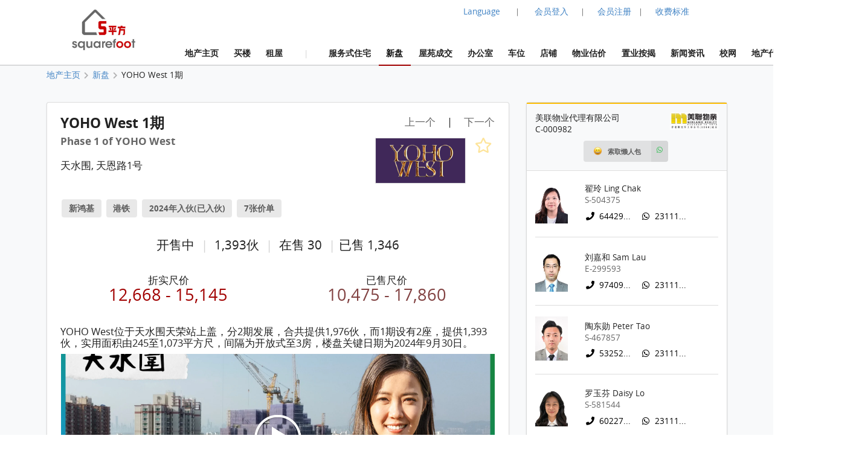

--- FILE ---
content_type: text/html; charset=UTF-8
request_url: https://www.squarefoot.com.hk/cn/new-properties/yoho-west-1%E6%9C%9F
body_size: 63084
content:
<!doctype html><html lang="zh-Hans"><head><meta charset="utf-8"><title>天水围YOHO West 1期一手新盘  | 5平方 Squarefoot</title><meta name="description" content="天水围 YOHO West 1期出售新楼盘。立即于squarefoot.com.hk了解浏览更多相关新楼盘资讯、平面图、最新价单及周边配套设施如学校、交通。"><meta name="keywords" content="YOHO West 1期, 新鸿基, 天恩路1号,YOHO West 1期 最新价单及付款方法,YOHO West 1期 屋苑图片, YOHO West 1期 图则 , New Homes, New Property"><meta name="robots" content="index, follow, max-image-preview:large"><meta property="og:site_name" content="Squarefoot 5平方"><link rel="apple-touch-icon" href="/assets/images/sqfoot_icon.png" sizes="200x200"><link rel="icon" type="image/png" href="/assets/images/sqfoot_icon.png" sizes="200x200" /><link rel="shortcut icon" href="/assets/images/sqfoot_icon.png" /><link rel="canonical" href="https://www.28hse.com/cn/new-properties/yoho-west-1%E6%9C%9F"><link rel="alternate" href="https://www.squarefoot.com.hk/new-properties/yoho-west-1%E6%9C%9F" hreflang="x-default" /><link rel="alternate" href="https://www.squarefoot.com.hk/en/new-properties/yoho-west-1%E6%9C%9F" hreflang="en" /><link rel="alternate" href="https://www.squarefoot.com.hk/new-properties/yoho-west-1%E6%9C%9F" hreflang="zh-Hant" /><link rel="alternate" href="https://www.squarefoot.com.hk/cn/new-properties/yoho-west-1%E6%9C%9F" hreflang="zh-Hans" /><link rel="dns-prefetch" href="//fonts.gstatic.com" />
<link rel="dns-prefetch" href="//fonts.googleapis.com" />

    <link rel="dns-prefetch" href="//i1.28hse.com" />
    <link rel="dns-prefetch" href="//in1.28hse.com" />
    <link rel="dns-prefetch" href="//is1.28hse.com" />
    <link rel="dns-prefetch" href="//v.28hse.com" />

    <link rel="dns-prefetch" href="//ajax.googleapis.com" />
    <link rel="dns-prefetch" href="//google-analytics.com" />
    <link rel="dns-prefetch" href="//www.google-analytics.com" />
    <link rel="preconnect"  href="//www.google-analytics.com" >
    <link rel="dns-prefetch" href="//chart.googleapis.com" />
    <link rel="dns-prefetch" href="//googletagmanager.com" />
    <link rel="preconnect"  href="//googletagmanager.com" >
    <link rel="dns-prefetch" href="//maps.googleapis.com" />

<link rel="dns-prefetch" href="//i1.squarefoot.com.hk" />
<link rel="dns-prefetch" href="//in1.squarefoot.com.hk" />
<link rel="dns-prefetch" href="//is1.squarefoot.com.hk" />
<link rel="dns-prefetch" href="//v.squarefoot.com.hk" />

<link rel="preload" href="/assets/js/bower_components/jquery/dist/jquery.min.js" as="script" />

<link rel="preload" href="/vendor/fomantic/dist/semantic.min.js" as="script" />
<link rel="preload" href="/assets/sqfoot/squarefoot_logo_202211.jpg" as="image" />

<link rel="preload" href="/assets/js/jquery.blImageCenter.js" as="script" />
<link rel="preload" href="/assets/photoswipe/photoswipe.min.js" as="script" />
<link rel="preload" href="/assets/photoswipe/photoswipe-ui-default.min.js" as="script" />
<link rel="preload" href="/assets/owlcarousel/owl.carousel.min.js" as="script" />
<link rel="preload" href="/assets/js/lightbox.js" as="script" />

<link rel="preload" as="font" href="/vendor/semantic/dist/themes/default/assets/fonts/icons.woff2" type="font/woff2" crossorigin="anonymous">
<link rel="preload" as="font" href="/vendor/semantic/dist/themes/default/assets/fonts/brand-icons.woff2" type="font/woff2" crossorigin="anonymous">
<link rel="preload" as="font" href="/vendor/semantic/dist/themes/default/assets/fonts/outline-icons.woff2" type="font/woff2" crossorigin="anonymous">
<link rel="preload" as="font" href="/assets/css/fonts/lato_6.woff2" type="font/woff2" crossorigin="anonymous">
<link rel="preload" as="font" href="/assets/css/fonts/lato_8.woff2" type="font/woff2" crossorigin="anonymous">

<link rel="preload" as="style" href="/assets/css/main.css?2026011216060" >

<link rel="preload" as="style" href="/vendor/fomantic/dist/semantic.min.css" >

<link rel="preload" as="style" href="/assets/css/lightbox.css" >
<link rel="preload" as="style" href="/assets/photoswipe/photoswipe.css" >
<link rel="preload" as="style" href="/assets/photoswipe/default-skin/default-skin.css" >
<link rel="preload" as="style" href="/assets/owlcarousel/assets/owl.carousel.min.css" >
<link rel="preload" as="style" href="/assets/owlcarousel/assets/owl.theme.default.min.css" >

<link rel="stylesheet" type="text/css" href="/vendor/fomantic/dist/semantic.min.css"><script src="/assets/js/bower_components/jquery/dist/jquery.min.js"></script><script defer src="/vendor/fomantic/dist/semantic.min.js"></script><link rel="stylesheet" type="text/css" href="/assets/css/main.css?2026011216060"><link rel="stylesheet" type="text/css" href="/assets/css/main_sqfoot.css?2026011216060"><link class="test" rel="stylesheet" type="text/css" href="/assets/css/new_properties_re.css?2026011216060"><link class="test" rel="stylesheet" type="text/css" href="/assets/css/new_properties_re_sqfoot.css?2026011216060"><script type="application/ld+json">{"@context":"https:\/\/schema.org","@type":"ItemPage","url":"https:\/\/www.squarefoot.com.hk\/cn\/new-properties\/yoho-west-1\u671f","name":"YOHO West 1\u671f","description":"","datePublished":"","dateModified":"","expires":"","video":[{"@type":"VideoObject","name":"YOHO West 1\u671f \u5f71\u7247\u4ecb\u7d39","description":"\u5929\u6c34\u570dYOHO WEST\uff5c \u5411\u5357\u55ae\u4f4d\u666f\u89c0\u6700\u512a\u8cea","thumbnailUrl":"https:\/\/v.squarefoot.com.hk\/266\/1124t_thumbnail.jpg","contentUrl":"https:\/\/v.squarefoot.com.hk\/266\/compressed_1.mp4","embedUrl":"https:\/\/www.squarefoot.com.hk\/cn\/new-properties\/yoho-west-1\u671f","uploadDate":"2026-01-15T05:16:09+08:00","author":{"@type":"Organization","name":"squarefoot.com.hk","url":"https:\/\/www.squarefoot.com.hk"},"duration":"PT600S"},{"@type":"VideoObject","name":"YOHO West 1\u671f \u5f71\u7247\u4ecb\u7d39","description":"\u5929\u6c34\u570dYOHO WEST\uff5c \u5411\u5357\u55ae\u4f4d\u666f\u89c0\u6700\u512a\u8cea","thumbnailUrl":"https:\/\/v.squarefoot.com.hk\/266\/compress_thumbnail_2.jpg","contentUrl":"https:\/\/v.squarefoot.com.hk\/266\/compressed_2.mp4","embedUrl":"https:\/\/www.squarefoot.com.hk\/cn\/new-properties\/yoho-west-1\u671f","uploadDate":"2026-01-15T05:16:09+08:00","author":{"@type":"Organization","name":"squarefoot.com.hk","url":"https:\/\/www.squarefoot.com.hk"},"duration":"PT600S"},{"@type":"VideoObject","name":"YOHO West 1\u671f \u5f71\u7247\u4ecb\u7d39","description":"\u5929\u6c34\u570dYOHO WEST\uff5c \u5411\u5357\u55ae\u4f4d\u666f\u89c0\u6700\u512a\u8cea","thumbnailUrl":"https:\/\/v.squarefoot.com.hk\/266\/compress_thumbnail_3.jpg","contentUrl":"https:\/\/v.squarefoot.com.hk\/266\/compressed_3.mp4","embedUrl":"https:\/\/www.squarefoot.com.hk\/cn\/new-properties\/yoho-west-1\u671f","uploadDate":"2026-01-15T05:16:09+08:00","author":{"@type":"Organization","name":"squarefoot.com.hk","url":"https:\/\/www.squarefoot.com.hk"},"duration":"PT229S"}],"image":[{"@type":"ImageObject","url":"https:\/\/i1.squarefoot.com.hk\/roomtype\/2023\/11\/202311171620015910725_large.jpg","name":"Floorplan: \u958b\u653e\u5f0f 3B\u5ea7: B11\u5ba4","author":{"@type":"Organization","name":"squarefoot.com.hk","url":"https:\/\/www.squarefoot.com.hk"}},{"@type":"ImageObject","url":"https:\/\/i1.squarefoot.com.hk\/roomtype\/2023\/11\/202311171607568082759_large.jpg","name":"Floorplan: 1\u623f 3A\u5ea7: A8\u5ba4","author":{"@type":"Organization","name":"squarefoot.com.hk","url":"https:\/\/www.squarefoot.com.hk"}},{"@type":"ImageObject","url":"https:\/\/i1.squarefoot.com.hk\/roomtype\/2023\/11\/202311171549345658484_large.jpg","name":"Floorplan: 2\u623f 2A\u5ea7: A3\u5ba4","author":{"@type":"Organization","name":"squarefoot.com.hk","url":"https:\/\/www.squarefoot.com.hk"}},{"@type":"ImageObject","url":"https:\/\/i1.squarefoot.com.hk\/roomtype\/2023\/11\/2023111715551564129_large.jpg","name":"Floorplan: 2\u623f 2B\u5ea7: B2\u5ba4","author":{"@type":"Organization","name":"squarefoot.com.hk","url":"https:\/\/www.squarefoot.com.hk"}},{"@type":"ImageObject","url":"https:\/\/i1.squarefoot.com.hk\/roomtype\/2023\/11\/202311171555511989439_large.jpg","name":"Floorplan: 2\u623f 2B\u5ea7: B3\u5ba4","author":{"@type":"Organization","name":"squarefoot.com.hk","url":"https:\/\/www.squarefoot.com.hk"}},{"@type":"ImageObject","url":"https:\/\/i1.squarefoot.com.hk\/roomtype\/2023\/11\/20231117160711914551_large.jpg","name":"Floorplan: 2\u623f 3A\u5ea7: A7\u5ba4","author":{"@type":"Organization","name":"squarefoot.com.hk","url":"https:\/\/www.squarefoot.com.hk"}},{"@type":"ImageObject","url":"https:\/\/i1.squarefoot.com.hk\/roomtype\/2023\/11\/202311171547325112165_large.jpg","name":"Floorplan: 3\u623f 2A\u5ea7: A1\u5ba4","author":{"@type":"Organization","name":"squarefoot.com.hk","url":"https:\/\/www.squarefoot.com.hk"}},{"@type":"ImageObject","url":"https:\/\/i1.squarefoot.com.hk\/roomtype\/2023\/11\/202311171554008287909_large.jpg","name":"Floorplan: 3\u623f 2B\u5ea7: B1\u5ba4","author":{"@type":"Organization","name":"squarefoot.com.hk","url":"https:\/\/www.squarefoot.com.hk"}},{"@type":"ImageObject","url":"https:\/\/in1.squarefoot.com.hk\/d645\/selfcapture\/H6vsTJwBGX_sqfoot_large.jpg","name":"","author":{"@type":"Organization","name":"squarefoot.com.hk","url":"https:\/\/www.squarefoot.com.hk"}},{"@type":"ImageObject","url":"https:\/\/in1.squarefoot.com.hk\/d645\/selfcapture\/Rg6bETJanM_sqfoot_large.jpg","name":"","author":{"@type":"Organization","name":"squarefoot.com.hk","url":"https:\/\/www.squarefoot.com.hk"}},{"@type":"ImageObject","url":"https:\/\/in1.squarefoot.com.hk\/d645\/selfcapture\/s3hSugKmmq_sqfoot_large.jpg","name":"","author":{"@type":"Organization","name":"squarefoot.com.hk","url":"https:\/\/www.squarefoot.com.hk"}},{"@type":"ImageObject","url":"https:\/\/in1.squarefoot.com.hk\/d645\/selfcapture\/R9xBGBB8U6_sqfoot_large.jpg","name":"","author":{"@type":"Organization","name":"squarefoot.com.hk","url":"https:\/\/www.squarefoot.com.hk"}},{"@type":"ImageObject","url":"https:\/\/in1.squarefoot.com.hk\/d645\/selfcapture\/PKCDyqjaD3_sqfoot_large.jpg","name":"","author":{"@type":"Organization","name":"squarefoot.com.hk","url":"https:\/\/www.squarefoot.com.hk"}},{"@type":"ImageObject","url":"https:\/\/in1.squarefoot.com.hk\/d645\/selfcapture\/KweRaVrnPW_sqfoot_large.jpg","name":"","author":{"@type":"Organization","name":"squarefoot.com.hk","url":"https:\/\/www.squarefoot.com.hk"}},{"@type":"ImageObject","url":"https:\/\/in1.squarefoot.com.hk\/d645\/selfcapture\/SgTS5ddaA3_sqfoot_large.jpg","name":"","author":{"@type":"Organization","name":"squarefoot.com.hk","url":"https:\/\/www.squarefoot.com.hk"}},{"@type":"ImageObject","url":"https:\/\/in1.squarefoot.com.hk\/d645\/selfcapture\/SBJzgswecc_sqfoot_large.jpg","name":"","author":{"@type":"Organization","name":"squarefoot.com.hk","url":"https:\/\/www.squarefoot.com.hk"}},{"@type":"ImageObject","url":"https:\/\/in1.squarefoot.com.hk\/d645\/selfcapture\/UZjT1ggufL_sqfoot_large.jpg","name":"","author":{"@type":"Organization","name":"squarefoot.com.hk","url":"https:\/\/www.squarefoot.com.hk"}},{"@type":"ImageObject","url":"https:\/\/in1.squarefoot.com.hk\/d645\/selfcapture\/mcScWZdkFD_sqfoot_large.jpg","name":"","author":{"@type":"Organization","name":"squarefoot.com.hk","url":"https:\/\/www.squarefoot.com.hk"}},{"@type":"ImageObject","url":"https:\/\/in1.squarefoot.com.hk\/d645\/selfcapture\/tC4m7BC2Wt_sqfoot_large.jpg","name":"","author":{"@type":"Organization","name":"squarefoot.com.hk","url":"https:\/\/www.squarefoot.com.hk"}},{"@type":"ImageObject","url":"https:\/\/in1.squarefoot.com.hk\/d645\/selfcapture\/Xxu1Bwk8c5_sqfoot_large.jpg","name":"","author":{"@type":"Organization","name":"squarefoot.com.hk","url":"https:\/\/www.squarefoot.com.hk"}},{"@type":"ImageObject","url":"https:\/\/in1.squarefoot.com.hk\/d645\/selfcapture\/3f6hFzEh5E_sqfoot_large.jpg","name":"","author":{"@type":"Organization","name":"squarefoot.com.hk","url":"https:\/\/www.squarefoot.com.hk"}},{"@type":"ImageObject","url":"https:\/\/in1.squarefoot.com.hk\/d645\/selfcapture\/b9d1hMpwXe_sqfoot_large.jpg","name":"","author":{"@type":"Organization","name":"squarefoot.com.hk","url":"https:\/\/www.squarefoot.com.hk"}},{"@type":"ImageObject","url":"https:\/\/in1.squarefoot.com.hk\/d645\/selfcapture\/CnzR48dgvA_sqfoot_large.jpg","name":"","author":{"@type":"Organization","name":"squarefoot.com.hk","url":"https:\/\/www.squarefoot.com.hk"}},{"@type":"ImageObject","url":"https:\/\/in1.squarefoot.com.hk\/d645\/selfcapture\/xJ8xKg4aAh_sqfoot_large.jpg","name":"","author":{"@type":"Organization","name":"squarefoot.com.hk","url":"https:\/\/www.squarefoot.com.hk"}},{"@type":"ImageObject","url":"https:\/\/in1.squarefoot.com.hk\/d645\/selfcapture\/LQGgfq2zDC_sqfoot_large.jpg","name":"","author":{"@type":"Organization","name":"squarefoot.com.hk","url":"https:\/\/www.squarefoot.com.hk"}},{"@type":"ImageObject","url":"https:\/\/in1.squarefoot.com.hk\/d645\/selfcapture\/X74Qhxsbg6_sqfoot_large.jpg","name":"","author":{"@type":"Organization","name":"squarefoot.com.hk","url":"https:\/\/www.squarefoot.com.hk"}},{"@type":"ImageObject","url":"https:\/\/in1.squarefoot.com.hk\/d645\/selfcapture\/W45DVDVgJA_sqfoot_large.jpg","name":"","author":{"@type":"Organization","name":"squarefoot.com.hk","url":"https:\/\/www.squarefoot.com.hk"}},{"@type":"ImageObject","url":"https:\/\/in1.squarefoot.com.hk\/d645\/selfcapture\/kHc3qt3mj8_sqfoot_large.jpg","name":"","author":{"@type":"Organization","name":"squarefoot.com.hk","url":"https:\/\/www.squarefoot.com.hk"}},{"@type":"ImageObject","url":"https:\/\/in1.squarefoot.com.hk\/d645\/selfcapture\/3vjxVSz3v3_sqfoot_large.jpg","name":"","author":{"@type":"Organization","name":"squarefoot.com.hk","url":"https:\/\/www.squarefoot.com.hk"}},{"@type":"ImageObject","url":"https:\/\/in1.squarefoot.com.hk\/d645\/selfcapture\/565H2v9PaU_sqfoot_large.jpg","name":"","author":{"@type":"Organization","name":"squarefoot.com.hk","url":"https:\/\/www.squarefoot.com.hk"}},{"@type":"ImageObject","url":"https:\/\/in1.squarefoot.com.hk\/d645\/selfcapture\/uCpLEXsvj3_sqfoot_large.jpg","name":"","author":{"@type":"Organization","name":"squarefoot.com.hk","url":"https:\/\/www.squarefoot.com.hk"}},{"@type":"ImageObject","url":"https:\/\/in1.squarefoot.com.hk\/d645\/selfcapture\/7SuKRfHUe9_sqfoot_large.jpg","name":"","author":{"@type":"Organization","name":"squarefoot.com.hk","url":"https:\/\/www.squarefoot.com.hk"}},{"@type":"ImageObject","url":"https:\/\/in1.squarefoot.com.hk\/d645\/selfcapture\/92JGkC2T2y_sqfoot_large.jpg","name":"","author":{"@type":"Organization","name":"squarefoot.com.hk","url":"https:\/\/www.squarefoot.com.hk"}},{"@type":"ImageObject","url":"https:\/\/in1.squarefoot.com.hk\/d645\/selfcapture\/KJekcWbKMJ_sqfoot_large.jpg","name":"","author":{"@type":"Organization","name":"squarefoot.com.hk","url":"https:\/\/www.squarefoot.com.hk"}},{"@type":"ImageObject","url":"https:\/\/in1.squarefoot.com.hk\/d645\/selfcapture\/XFyxQhx2d8_sqfoot_large.jpg","name":"","author":{"@type":"Organization","name":"squarefoot.com.hk","url":"https:\/\/www.squarefoot.com.hk"}},{"@type":"ImageObject","url":"https:\/\/in1.squarefoot.com.hk\/d645\/selfcapture\/wVcW7JB2PF_sqfoot_large.jpg","name":"","author":{"@type":"Organization","name":"squarefoot.com.hk","url":"https:\/\/www.squarefoot.com.hk"}},{"@type":"ImageObject","url":"https:\/\/in1.squarefoot.com.hk\/d645\/selfcapture\/YSwJanmuus_sqfoot_large.jpg","name":"","author":{"@type":"Organization","name":"squarefoot.com.hk","url":"https:\/\/www.squarefoot.com.hk"}},{"@type":"ImageObject","url":"https:\/\/in1.squarefoot.com.hk\/d645\/selfcapture\/YwtL8gxNAv_sqfoot_large.jpg","name":"","author":{"@type":"Organization","name":"squarefoot.com.hk","url":"https:\/\/www.squarefoot.com.hk"}},{"@type":"ImageObject","url":"https:\/\/in1.squarefoot.com.hk\/d645\/selfcapture\/mVMWgfKzQs_sqfoot_large.jpg","name":"","author":{"@type":"Organization","name":"squarefoot.com.hk","url":"https:\/\/www.squarefoot.com.hk"}},{"@type":"ImageObject","url":"https:\/\/in1.squarefoot.com.hk\/d645\/selfcapture\/1TDHqCtj5J_sqfoot_large.jpg","name":"","author":{"@type":"Organization","name":"squarefoot.com.hk","url":"https:\/\/www.squarefoot.com.hk"}},{"@type":"ImageObject","url":"https:\/\/in1.squarefoot.com.hk\/d645\/selfcapture\/g7SBVYv8Zp_sqfoot_large.jpg","name":"","author":{"@type":"Organization","name":"squarefoot.com.hk","url":"https:\/\/www.squarefoot.com.hk"}},{"@type":"ImageObject","url":"https:\/\/in1.squarefoot.com.hk\/d645\/selfcapture\/yuNvVTsamp_sqfoot_large.jpg","name":"","author":{"@type":"Organization","name":"squarefoot.com.hk","url":"https:\/\/www.squarefoot.com.hk"}},{"@type":"ImageObject","url":"https:\/\/in1.squarefoot.com.hk\/d645\/selfcapture\/JVz7ATDKsZ_sqfoot_large.jpg","name":"","author":{"@type":"Organization","name":"squarefoot.com.hk","url":"https:\/\/www.squarefoot.com.hk"}}],"potentialAction":[],"primaryImageOfPage":{"@type":"ImageObject","url":"https:\/\/in1.squarefoot.com.hk\/d645\/developer_645_floorplan_price_1_sq.jpg","name":"YOHO West 1\u671f \u55ae\u4f4d\u8a02\u50f9\u5716","author":{"@type":"Organization","name":"squarefoot.com.hk","url":"https:\/\/www.squarefoot.com.hk"}},"mainEntity":{"@type":"RealEstateListing","name":"YOHO West 1\u671f","description":"YOHO West\u4f4d\u65bc\u5929\u6c34\u570d\u5929\u69ae\u7ad9\u4e0a\u84cb\uff0c\u52062\u671f\u767c\u5c55\uff0c\u5408\u5171\u63d0\u4f9b1,976\u4f19\uff0c\u800c1\u671f\u8a2d\u67092\u5ea7\uff0c\u63d0\u4f9b1,393\u4f19\uff0c\u5be6\u7528\u9762\u7a4d\u7531245\u81f31,073\u5e73\u65b9\u544e\uff0c\u9593\u9694\u70ba\u958b\u653e\u5f0f\u81f33\u623f\uff0c\u6a13\u76e4\u95dc\u9375\u65e5\u671f\u70ba2024\u5e749\u670830\u65e5\u3002","about":{"@type":"Place","address":"\u5929\u6c34\u570d, \u5929\u6069\u8def1\u865f"},"associatedMedia":[{"@type":"MediaObject","name":"\u50f9\u55ae 7 \u865f","contentUrl":"https:\/\/in1.squarefoot.com.hk\/d645\/PL_6654aef705f601.79193928.pdf","encodingFormat":"application\/pdf"},{"@type":"MediaObject","name":"\u50f9\u55ae 6A \u865f","contentUrl":"https:\/\/in1.squarefoot.com.hk\/d645\/PL_6605420dac9004.27326976.pdf","encodingFormat":"application\/pdf"},{"@type":"MediaObject","name":"\u50f9\u55ae 5B \u865f","contentUrl":"https:\/\/in1.squarefoot.com.hk\/d645\/PL_660541aa5148e9.65240487.pdf","encodingFormat":"application\/pdf"},{"@type":"MediaObject","name":"\u50f9\u55ae 4A \u865f","contentUrl":"https:\/\/in1.squarefoot.com.hk\/d645\/PL_660541521bd579.14896655.pdf","encodingFormat":"application\/pdf"},{"@type":"MediaObject","name":"\u50f9\u55ae 3B \u865f","contentUrl":"https:\/\/in1.squarefoot.com.hk\/d645\/PL_66054100c167a7.79576829.pdf","encodingFormat":"application\/pdf"},{"@type":"MediaObject","name":"\u50f9\u55ae 2D \u865f","contentUrl":"https:\/\/in1.squarefoot.com.hk\/d645\/PL_660540ad31f8c3.09330115.pdf","encodingFormat":"application\/pdf"},{"@type":"MediaObject","name":"\u50f9\u55ae 1D \u865f","contentUrl":"https:\/\/in1.squarefoot.com.hk\/d645\/PL_66054047b06323.00499924.pdf","encodingFormat":"application\/pdf"}]},"offers":[{"@context":"https:\/\/schema.org","@type":"Offer","itemOffered":null,"priceSpecification":{"@type":"PriceSpecification","price":"337\u842c","name":"\u958b\u653e\u5f0f 3B\u5ea7: B11\u5ba4","priceCurrency":"HKD"},"priceCurrency":"HKD"},{"@context":"https:\/\/schema.org","@type":"Offer","itemOffered":null,"priceSpecification":{"@type":"PriceSpecification","price":"483.9\u842c - 490.9\u842c","name":"1\u623f 3A\u5ea7: A8\u5ba4","priceCurrency":"HKD"},"priceCurrency":"HKD"},{"@context":"https:\/\/schema.org","@type":"Offer","itemOffered":null,"priceSpecification":{"@type":"PriceSpecification","price":"549.9\u842c - 563.4\u842c","name":"2\u623f 2A\u5ea7: A3\u5ba4","priceCurrency":"HKD"},"priceCurrency":"HKD"},{"@context":"https:\/\/schema.org","@type":"Offer","itemOffered":null,"priceSpecification":{"@type":"PriceSpecification","price":"556.4\u842c - 598\u842c","name":"2\u623f 2B\u5ea7: B2\u5ba4","priceCurrency":"HKD"},"priceCurrency":"HKD"},{"@context":"https:\/\/schema.org","@type":"Offer","itemOffered":null,"priceSpecification":{"@type":"PriceSpecification","price":"612.2\u842c - 698.5\u842c","name":"2\u623f 2B\u5ea7: B3\u5ba4","priceCurrency":"HKD"},"priceCurrency":"HKD"},{"@context":"https:\/\/schema.org","@type":"Offer","itemOffered":null,"priceSpecification":{"@type":"PriceSpecification","price":"546.8\u842c","name":"2\u623f 3A\u5ea7: A7\u5ba4","priceCurrency":"HKD"},"priceCurrency":"HKD"},{"@context":"https:\/\/schema.org","@type":"Offer","itemOffered":null,"priceSpecification":{"@type":"PriceSpecification","price":"897.2\u842c - 1053\u842c","name":"3\u623f 2A\u5ea7: A1\u5ba4","priceCurrency":"HKD"},"priceCurrency":"HKD"},{"@context":"https:\/\/schema.org","@type":"Offer","itemOffered":null,"priceSpecification":{"@type":"PriceSpecification","price":"895.1\u842c","name":"3\u623f 2B\u5ea7: B1\u5ba4","priceCurrency":"HKD"},"priceCurrency":"HKD"}],"inLanguage":"zh-Hans-CN"}</script><meta name="geo.region" content="HK"><meta name="geo.position" content="22.356514;114.13625300000001"><meta name="ICBM" content="22.356514, 114.13625300000001"><script defer type="text/javascript">

''

//if("0" == 'iOS')
//var downloadAppUrl = 'https://itunes.apple.com/hk/app/28hse.com-xiang-gang-wu-wang/id902344223?mt=8';
//else
//var downloadAppUrl = 'https://play.google.com/store/apps/details?id=com.hse28.hse28_2';

        var downloadAppUrl = "https://www.squarefoot.com.hk/cn/appdownload";

        (function () {
            var isMiniapp = /(^|[?&])from_wechat_miniapp=1(&|$)/.test(window.location.search);
            if (!isMiniapp) return;

            if ("0" === "iOS") {
                downloadAppUrl = "https://www.squarefoot.com.hk/cn/app_download_page?from_wechat_miniapp=1&platform=ios";
            } else {
                downloadAppUrl = "https://www.squarefoot.com.hk/cn/app_download_page?from_wechat_miniapp=1&platform=android";
            }
        })();

		var img_captcha = '';
		var global_request_ajax_params = [];
//var max_img_size = 20000000;
		var max_img_size = 40 * 1048576; //20M
		var total_max_img_size = 200 * 1048576; //200M
		var doBaseactionurl = 'https://www.squarefoot.com.hk/cn' + '/base/doaction';

		var requestUri = "";
		var is_mobile_hse28 = '0';
		var var_platform = 'website';

$(document).ready(function () {

    $("a.data_link").click(function(event){

        var url = $(this).attr('data-link');
        var target = $(this).attr('target');

        if (url) {
            if (target) {
                window.open(url, target);
            } else {
            window.location.href = url;
            }
        }
    });

    if (var_platform === 'website' && typeof lightbox !== "undefined" && lightbox.option) {
		lightbox.option({
			'imageFadeDuration': 0,
			'fadeDuration': 0,
			'resizeDuration': 0,
			'wrapAround': true,
			'alwaysShowNavOnTouchDevices': true
		});
	}

	if( "1"=="1")
	{
				requestUri = '/';
	}

	//if( '0'=='1' )
		//$(".content_body_outer").addClass('safeip_hse28hk_color');

	$(".downloadAppClose").click(function(event){
		event.preventDefault();
		$(".appDownloadItem").hide();
	});

	$(".downloadApp").click(function(event){
		event.preventDefault();
		window.location.href = downloadAppUrl;
	});

	$(".nodownloadApp").click(function(event){
		request_ajax(doBaseactionurl, {action:'nodownloadApp'},null,[],true);
	});


	$(".closeMemberRail").click(function (event){
		$(".memberRail").remove();
	});


	$(".langLabel").click(function(event){
		event.preventDefault();

		$('.languageModal').modal({
		duration:0,
		})
		.modal('show');
	});

	$(".contactusBtn").unbind('click').click(function(event){

			event.preventDefault();

			let myFunction=function(data)
			{
				//console.dir(data);
				let html = data.results;

				if($('.mfooter').length >= 1)
				{
				    $('.mfooter').append(html);
				}
				else
				    $('.footer').append(html);

				$('.contactus_div').modal({
				    duration:0,
			    })
				.modal('show');
			}

			if($(".contactus_div").length == 0) {
				request_ajax(doBaseactionurl, {action:'getContactUs'},myFunction,[]);
			}
            else
			{
				$('.contactus_div').modal({
				duration:0,
				})
				.modal('show');
			}
	});

	$(".termsBtn").click(function(event){
		event.preventDefault();

		let myFunction=function(data)
		{
			let html = data.results;
			if( is_mobile )
				$('.mfooter').append(html);
			else
			{
				$('.mfooter').append(html);
				$('.footer').append(html);
			}

			$('.terms_div').modal({
			duration:0,
			})
			.modal('show');
		}

		if($(".terms_div").length == 0) {
			request_ajax(doBaseactionurl, {action:'getTerms'},myFunction,[]);
		}
		else
		{
			$('.terms_div').modal({
			duration:0,
			})
			.modal('show');
		}
	});

	$(".privacyBtn").click(function(event){
		event.preventDefault();

		let myFunction=function(data)
		{
			//console.dir(data);
			let html = data.results;

			if( is_mobile )
				$('.mfooter').append(html);
			else
			{
				$('.footer').append(html);
				$('.mfooter').append(html);
			}

			$('.privacy_div').modal({
			duration:0,
			})
			.modal('show');
		}

		if($(".privacy_div").length == 0) {
			request_ajax(doBaseactionurl, {
				action:'getPrivacy',
				privacy_mode: privacy_mode
			},myFunction,[]);
		}
		else
		{
				$('.privacy_div').modal({
				duration:0,
			})
				.modal('show');
		}
	});


	$(".mheader_back").click(function(){
		bind_mheader_back_btn( );
	});

	$("#mmenu_btn").click(function(){
		$(".msidebar").sidebar('toggle');
	});
	
	$("#msg_captcha_refresh_btn").click(function(event){
		event.preventDefault();
		refresh_captcha_img();
		
	});
	
	$(".overseadropdown").dropdown();

	$('.logout_href').click(function (event){

		event.preventDefault();

		userLogout();
	});

	$(".langBtn Button").click(function(event){
	event.preventDefault();

	let attr = $(this).attr('attr');
	let directUrl = $(this).hasClass('directUrl');

	if(directUrl)
	{
		var url  = $(this).children('a').attr('href');
		if(url && url.length >= 1) {
			window.location.href = url;
		}
	}

	var url = 'https://www.squarefoot.com.hk';

	if(attr === 'cn')
		url = url + '/cn';
	else if(attr === 'en')
		url = url + '/en';

	if( "1"=="1")
	{
		requestUri = requestUri.replace( "/cn/", "/" ).replace( "/tc/", "/" ).replace( "/en/", "/" );

		url = url + requestUri;

		request_ajax( doBaseactionurl, {action:'setLang', lang: attr }, function(){ window.location.href = url; }, [] );
	}
	else
		window.location.href = url;

});

});

function bind_mheader_back_btn( )
{
	if(document.referrer && (document.referrer.includes("28hse") || document.referrer.includes("squarefoot") )){
		window.history.go(-1);
		return false;
	}
	else
	{
		window.location.href = 'https://www.squarefoot.com.hk/cn';
	}
}

function userLogout()
{
	let logoutFunction =function ()
	{
		let myFunction = function(){
		window.location.href = 'https://www.squarefoot.com.hk/cn';
		};

		request_ajax('https://www.squarefoot.com.hk/cn'+'/member/logout',{},myFunction,[]);
	};

	__alert('确认登出',true,logoutFunction,[]);
}

function refresh_captcha_img(wclick = true){
	
	//if(wclick)
	//{
	//	event.stopPropagation();
	//	event.preventDefault();
	//}
				
		   var request = $.ajax({
		   				  url: '/cn/base/doaction',
		                  type: "POST",
						  data: {action: 'refreshCaptcha'},
		                  dataType: "json"
		                });		
		                
		    request.done(function(msg_arr) {
		
					if(!__alert_custom_error(msg_arr))
					{ 
						var data = msg_arr['data'];
						$("#img_captcha").attr('src',data);	  
						img_captcha = data;
					}
								
		    });		
}

function __alert_custom_error(msg_arr,call_back){
	
    var status = msg_arr["status"]; //1 OK, 
    var result = msg_arr["result"]; //1 set OK, 2 have problem.
    var error_code = msg_arr["error_code"];
    var error_msg = msg_arr["error_msg"];
    var result_error_code = msg_arr["result_error_code"];
    var result_error_msg = msg_arr["result_error_msg"];
	var debugs = msg_arr["debug"];
	
	var with_error = 0;
	var my_error_message = "";
	
	var contacts_hse28_html = "<div><p></p><p>如有问题请使用下面的方法联系我们:<br>Tel: 852-31523345<br>WhatsApp: 852-46117935<br>Email: squarefoothk@squarefoot.com.hk<br>Fax: 852-30208775 / 852-39094625</p></div>";

	//$(".ui.dimmer").removeClass('active');

	if(debugs)
	debug_out(debugs);	
	
	if(status == 0)		        	
	{
		with_error = 1;
		
		if(error_code)
		my_error_message += "错误码: "+error_code+"\n";

		if(error_msg)
		my_error_message += "错误讯息: "+error_msg+"\n";
		
		my_error_message += contacts_hse28_html;
	}
	
	if(result == 2 || result == 0)		        	
	{
		with_error = 1;
		
		if(result_error_code)
		my_error_message += "错误码: "+result_error_code+"\n";

		if(result_error_msg)
		my_error_message += "错误讯息: "+result_error_msg+"\n";
		else
		my_error_message += "错误讯息\n";
	}
	
	if(with_error == 1 && my_error_message.length <= 0)
	my_error_message = "错误";
	
	if(with_error == 1)
	{
		__alert_overlap_allow(my_error_message,false, call_back, []);
		return 1;		
	}
	
	return 0;
}

function __alert_overlap_allow(mymessage,wconfirm,mycallback,mycallback_args)
{
	$("#alert_div .words").html(mymessage);

	if(wconfirm == true)
	{
		$(".actions.normal").hide();
		$(".actions.wconfirm").show();
	}
	else
	{
		$(".actions.normal").show();
		$(".actions.wconfirm").hide();
	}

	$('#alert_div').modal({
		duration : 0,
		allowMultiple: true,
		closable  : true,
		onDeny    : function(){
			return true;
		},
		onApprove : function() {
			//if(action == "removeSomeHistory")
			//{
			//  removeSomeHistory(var1);
			//}
			mycallback_args.push("confirm");
			mycallback.apply(this,mycallback_args);
			return true;
		}
	})
	.modal('show');
}

function __alert(mymessage,wconfirm,mycallback,mycallback_args, mycallback_deny=null )
{
	$("#alert_div .words").html(mymessage);
	
	if(wconfirm == true)
	{
		$(".actions.normal").hide();
		$(".actions.wconfirm").show();
	}
	else
	{
		$(".actions.normal").show();
		$(".actions.wconfirm").hide();
	}
	
	$('#alert_div').modal({
	duration: 0,
	allowMultiple: false,
	closable  : true,
    onDeny    : function(){
		if( mycallback_deny!==null )
			mycallback_deny.apply(this);
      return true;
    },
    onApprove : function() {
	  //if(action == "removeSomeHistory")
	  //{
		//  removeSomeHistory(var1);
	  //}
	  mycallback_args.push("confirm");
	  mycallback.apply(this,mycallback_args);
      return true;
    }	
    })
	.modal('show');		
}

function __alert_force_wait(mymessage,wconfirm,mycallback,mycallback_args)
{
	$("#alert_div .words").html(mymessage);

	if(wconfirm == true)
	{
		$(".actions.normal").hide();
		$(".actions.wconfirm").show();
	}
	else
	{
		$(".actions.normal").show();
		$(".actions.wconfirm").hide();
	}
	
	$(".actions.normal").hide();
	$(".ui.cancel.button").hide();
	$(".actions.wconfirm").show();
	
	$('#alert_div').modal({
    duration  : 0,
	closable  : false,
    onDeny    : function(){
      return true;
    },
    onApprove : function() {
	  //if(action == "removeSomeHistory")
	  //{
		//  removeSomeHistory(var1);
	  //}
	  mycallback_args.push("confirm");
	  mycallback.apply(this,mycallback_args);
      return true;
    }	
    })
	.modal('show');		
}

//Make a function to detect the browser is Chrome or not
function isChromeBrowser() {
    var userAgent = window.navigator.userAgent;

    // Check for Chrome on Android
    var isAndroidChrome = /Chrome/.test(userAgent) && /Android/.test(userAgent);

    // Check for Chrome on iOS (CriOS)
    var isiOSChrome = /CriOS/.test(userAgent);

    return isAndroidChrome || isiOSChrome;
}

function is_hk_phone_no(phone){
	var accept_first_digit = [2,3,4,5,6,7,8,9];
	if( !phone || phone.length != 8 )
		return false;

	var init_digit = phone.substring(0, 1);


	//if(init_digit != 4 && init_digit != 5 && init_digit != 6 && init_digit != 8 && init_digit != 9)
	if( !accept_first_digit.includes( parseInt( init_digit ) ) )
		return false;

	return true;
}

function is_valid_wechat_id( wechat_id )
{
	if( !wechat_id )
		return false;

	var wechat_id_check = new RegExp( '^[a-zA-Z][a-zA-Z0-9_\\-]{5,19}$', 'i');

	if( wechat_id_check.test( wechat_id ) )
		return true;

	return false;
}

function is_hk_mobile(phone){
	var accept_first_digit = [4,5,6,8,9,7];
	if( !phone || phone.length != 8 )
	return false;
	
	var init_digit = phone.substring(0, 1);
	
	
	//if(init_digit != 4 && init_digit != 5 && init_digit != 6 && init_digit != 8 && init_digit != 9)
	if( !accept_first_digit.includes( parseInt( init_digit ) ) )
	return false;	
	
	return true;	
}

function toast(text, duration) {

	$('.toast-container').remove();

	duration = duration || 1000;
	var html = '<div class="toast-container"><div class="toast">'+text+'</div></div>';
	$('body').append(html);
	setTimeout(function() {
		$('.toast-container').animate({opacity: 0}, duration/2, function() {
			$('.toast-container').remove();
		});
	}, duration*2);
}

function removeSomeHistory( myitem , id)
{
	var removeLots = 30;
	
	if(myitem != null)
	{
		var existingItems = JSON.parse(localStorage.getItem(myitem));	

		if(id || id === 0)
		{
			existingItems.splice(id, 1);
			localStorage.setItem(myitem, JSON.stringify(existingItems));
		}
		else if(existingItems.length >= removeLots)
		{
			existingItems = existingItems.slice(0, existingItems.length - removeLots);
			localStorage.setItem(myitem, JSON.stringify(existingItems));		
		}
        else if( typeof id == typeof undefined )
        {
            existingItems.splice( 0 - removeLots );
            localStorage.setItem(myitem, JSON.stringify(existingItems));
        }
	}
}

function storehistory( app, item, _name, _value, _remark, action_remove, isconfirm_remove_refresh_function, isconfirm_remove ){
	
	var limit = 100;
	
	if(item === "fav")
	limit = 300;
	else if(item === "property_search_conditions_buy" || item === "property_search_conditions_Rrent")
	limit = 15;
	else if(item === 'new-properties' )
		limit = 15;
	else if (item === 'investment')
		limit = 15;
	else if (item === 'estate_page')
		limit = 15;
	else if (item === 'valuation_history_valuation_history_item')
		limit = 20;
	
	//console.log(limit+'storehistory here'+app+'--'+item);
	//if(__alert("test",true,'removeSomeHistory',app+'_'+item))
	
	//{
	//	alert('can remove here');
	//}
	
	if (typeof(Storage) !== "undefined" && window.localStorage) {
		
		var existingItems = JSON.parse(localStorage.getItem(app+'_'+item));
		
		if(item == "fav" && existingItems && existingItems.length >= limit && action_remove != true)
		{
			if(isconfirm_remove)
			{
				removeSomeHistory(app + '_' + item );
				
				//refresh to get the latest one after removal
				existingItems = JSON.parse(localStorage.getItem(app+'_'+item));
			}
			else
			{
				
				__alert('纪录资料最大为 '+limit+' 笔，请按确认先删除 30 笔旧纪录',true,storehistory,[app, item, _name, _value, _remark, action_remove, isconfirm_remove_refresh_function]);
				
				return;
			}
		}
		
		if(existingItems)
		{
			//remove repeat item.
			existingItems.forEach(function(item,index,object) {
			    if(item.val == _value)
				    object.splice(index,1);
			});				
		}
		else
			existingItems = [];
		
		if(!action_remove)
		{ 
			//add new item here
			var datetime = new Date().getTime();//new Date().toLocaleString();
			var newItem = {time: datetime, name: _name, val: _value, remark: _remark};
			
			existingItems.unshift(newItem);
		}
		
		if(existingItems.length > limit && item != "fav")
		existingItems = existingItems.slice(0, limit);
		
		localStorage.setItem(app+'_'+item, JSON.stringify(existingItems));
		//localstorage[app][item]=value;	
		if(isconfirm_remove && isconfirm_remove_refresh_function)
		isconfirm_remove_refresh_function();		
		
		return true;

	} else {
	    // Sorry! No Web Storage support..
	    return false;
	    
	}	
}

function readhistory( app, item, with_item_arr ){
	
	if (typeof(Storage) !== "undefined" && window.localStorage) {
		
		var existingItems = JSON.parse(localStorage.getItem(app+'_'+item));	
		
		if(!with_item_arr)	
		return existingItems;
		else
		{
			var result_Favs = [];
			if(existingItems && existingItems.length >= 1)
			{
				existingItems.forEach(function(item){
					var id = item['val'];
					if(id)
					{
						result_Favs.push(id);
					}
				});
			} 		
		
			return result_Favs;
		}
	} else {
	    // Sorry! No Web Storage support..
	    
	}	
}

function validateEmail(email) {
    var re = /^(([^<>()\[\]\\.,;:\s@"]+(\.[^<>()\[\]\\.,;:\s@"]+)*)|(".+"))@((\[[0-9]{1,3}\.[0-9]{1,3}\.[0-9]{1,3}\.[0-9]{1,3}\])|(([a-zA-Z\-0-9]+\.)+[a-zA-Z]{2,}))$/;
    return re.test(String(email).toLowerCase());
}

function deletehistory( app, item, reload_url ){
	
	if (typeof(Storage) !== "undefined" && window.localStorage && app && item) {
		
		localStorage.removeItem(app+'_'+item);
		
		if(reload_url && reload_url.length >= 1)
		window.open(reload_url,"_self");
		
	}
		
}

function goBack_page(){
	MainContentManager.backSingleStep();
}

function refresh_the_page(){
	MainContentManager.pageRefresh();
}

function reload_the_page(){
	location.reload();
}

function request_ajax_sync(ajax_url,data_arr,mycallback,mycallback_args,silence,silence_error)
{
	var request = $.ajax({
		url: ajax_url,
		type: "POST",
		async: false,
		data: data_arr,
		dataType: "json"
	});

	request.done(function(msg_arr) {

		var status = msg_arr["status"];
		var data = msg_arr["data"];
		var result = msg_arr["result"];

		if(silence_error !== true && __alert_custom_error(msg_arr))
		{
			$('.loadingDimmer').removeClass('active');
			//with error
			return false;
		}

		global_request_ajax_params = [ajax_url,data_arr,mycallback,mycallback_args];

		if(mycallback && mycallback != false)
		{
			//if(data && 'results' in data && data['results'])
			//mycallback_args.push(data['results']);
			//else
			if(result == 2)
			{
				data = {result_error_data:msg_arr['result_error_data'],result_error_msg:msg_arr['result_error_msg']};
			}

			mycallback_args.push(data);
			mycallback.apply(this,mycallback_args);
		}
		else if (silence == true)
		{
			//do nothing
		}
		else
		{
			if(data && 'msg' in data && data['msg'])
				__alert('This task has finished. Return msg:'+data['msg']+'.');
			else
				__alert('This task has finished. No return msg.');
		}

		return true;
	});
}

function request_get_ajax(ajax_url,data_arr,mycallback,mycallback_args,silence,silence_error)
{
   var request = $.ajax({
   				  url: ajax_url,
                  type: "GET",
				  data: data_arr,
                  dataType: "json"
                });

    request.done(function(msg_arr) {

        var status = msg_arr["status"];
        var data = msg_arr["data"];
		var result = msg_arr["result"];

		if(silence_error !== true && __alert_custom_error(msg_arr))
		{
			$('.loadingDimmer').removeClass('active');
			//with error
			return false;
		}

		global_request_ajax_params = [ajax_url,data_arr,mycallback,mycallback_args];

		if(mycallback && mycallback != false)
		{
			//if(data && 'results' in data && data['results'])
			//mycallback_args.push(data['results']);
			//else
			if(result == 2)
			{
				data = {result_error_data:msg_arr['result_error_data'],result_error_msg:msg_arr['result_error_msg']};
			}

			mycallback_args.push(data);
			mycallback.apply(this,mycallback_args);
		}
		else if (silence == true)
		{
			//do nothing
		}
		else
		{
			if(data && 'msg' in data && data['msg'])
			__alert('This task has finished. Return msg:'+data['msg']+'.');
			else
			__alert('This task has finished. No return msg.');
		}

	    return true;
    });
}

function request_ajax(ajax_url,data_arr,mycallback,mycallback_args,silence,silence_error)
{
   var request = $.ajax({
   				  url: ajax_url,
                  type: "POST",
				  data: data_arr,
                  dataType: "json"
                });		
                
    request.done(function(msg_arr) {
		
        var status = msg_arr["status"];
        var data = msg_arr["data"];
		var result = msg_arr["result"];

		if(silence_error !== true && __alert_custom_error(msg_arr))
		{
			$('.loadingDimmer').removeClass('active');
			//with error
			return false;
		}

		global_request_ajax_params = [ajax_url,data_arr,mycallback,mycallback_args];

		if(mycallback && mycallback != false)
		{
			//if(data && 'results' in data && data['results'])
			//mycallback_args.push(data['results']);
			//else
			if(result == 2)
			{
				data = {result_error_data:msg_arr['result_error_data'],result_error_msg:msg_arr['result_error_msg']};
			}

			mycallback_args.push(data);
			mycallback.apply(this,mycallback_args);
		}
		else if (silence == true)
		{
			//do nothing
		}
		else
		{
			if(data && 'msg' in data && data['msg'])
			__alert('This task has finished. Return msg:'+data['msg']+'.');
			else
			__alert('This task has finished. No return msg.');
		}
		
	    return true;
    });	
}

function _jsonParse(str){

	//console.log(str);

// preserve newlines, etc - use valid JSON
	str = str.replace(/\\n/g, "\\n")
		.replace(/\\'/g, "\\'")
		.replace(/\\"/g, '\\"')
		.replace(/\\&/g, "\\&")
		.replace(/\\r/g, "\\r")
		.replace(/\\t/g, "\\t")
		.replace(/\\b/g, "\\b")
		.replace(/\\f/g, "\\f");
// remove non-printable and other non-valid JSON chars
	str = str.replace(/[\u0000-\u0019]+/g,"");

	try {
		return !str || str == null ? '{}' : JSON.parse(str);
	} catch (e) {
		//console.log('Error to do the JSON.parase!');
		//alert('Error to do the JSON.parase!');
	}
}

//mainly for move of the pic item inside Pics
function array_move(arr, old_index, new_index) {
	if (new_index >= arr.length) {
		var k = new_index - arr.length + 1;
		while (k--) {
			arr.push(undefined);
		}
	}
	arr.splice(new_index, 0, arr.splice(old_index, 1)[0]);
	return arr; // for testing
};

//words limit for some textarea inputs field.
function __limits(obj, limit, target){
	
	var limit_org = limit;
	
	target.show();
	
    var text = $(obj).val(); 
    
    //newline not count
	if(text)
	{
		var length = text.replace(/\n/g, "").length;

		if(length > limit){

		   var length_newline = (text.match(/\n/g) || []).length;
		   var limit_word = parseInt(limit) + parseInt(length_newline);
		   $(obj).val(text.substr(0,limit_word));

		   length = limit;
		 } else { // alert the user of the remaining char. I do alert here, but you can do any other thing you like
		 }

		 target.html(''+length+''+'/'+limit_org);
    }
 }	


Number.prototype.numberFormat = function(c, d, t){
var n = this, 
    c = isNaN(c = Math.abs(c)) ? 2 : c, 
    d = d == undefined ? "." : d, 
    t = t == undefined ? "," : t, 
    s = n < 0 ? "-" : "", 
    i = String(parseInt(n = Math.abs(Number(n) || 0).toFixed(c))), 
    j = (j = i.length) > 3 ? j % 3 : 0;
   return s + (j ? i.substr(0, j) + t : "") + i.substr(j).replace(/(\d{3})(?=\d)/g, "$1" + t) + (c ? d + Math.abs(n - i).toFixed(c).slice(2) : "");
};
String.prototype.replaceAll = function(search, replacement) {
    var target = this;
    return target.split(search).join(replacement);
};

/**
 * recursive to do the Jquery serializeArray
 */
$.fn.serializeControls = function() {
	var data = {};

	function buildInputObject(arr, val) {
		if (arr.length < 1)
			return val;
		var objkey = arr[0];
		if (objkey.slice(-1) == "]") {
			objkey = objkey.slice(0,-1);
		}
		var result = {};
		if (arr.length == 1){
			result[objkey] = val;
		} else {
			arr.shift();
			var nestedVal = buildInputObject(arr,val);
			result[objkey] = nestedVal;
		}
		return result;
	}

	$.each(this.serializeArray(), function() {
		var val = this.value;
		var c = this.name.split("[");
		var a = buildInputObject(c, val);
		$.extend(true, data, a);
	});

	return data;
}

function isJson(str) {
	try {
		JSON.parse(str);
	} catch (e) {
		return false;
	}
	return true;
}

function int2ip (ipInt) {
	return ( (ipInt>>>24) +'.' + (ipInt>>16 & 255) +'.' + (ipInt>>8 & 255) +'.' + (ipInt & 255) );
}

function isTrue(value)
{
	if(value === 0 || value === '0' || value === false)
		return 0;

	if(value === 1 || value === '1' || value === true)
		return 1;
}

/**
 * Clear modal before feed somem html content.
 */
function clearPopUpModal()
{
	//remove all modals init already.
	$(".ui.modals").children("div").not('#alert_div, .notRemovalModal').remove();
}

/**
 *
 * @param div_name
 * @param input_name_prefix
 * After the inserting of a pairs of input. Use this function to rename the input name with correct index.
 */
function reNumber_input_arr_index(div_name,input_name_prefix) {
	$("."+div_name).each(function(index) {
		var prefix = input_name_prefix+"[" + index + "]";
		$(this).find("input").each(function() {
			var reg = new RegExp(input_name_prefix+"\[[0-9]+\]");
			this.name = this.name.replace(reg, prefix);
		});
	});
}

function copyToClipboard(contentString) {
	var $temp = $("<input>");
	$("body").append($temp);
	$temp.val(contentString).select();
	document.execCommand("copy");
	$temp.remove();
}

function gotourl(url)
{
	window.location.replace(url);
}

function isFacebookInAppBrowser() {
	var ua = navigator.userAgent || navigator.vendor || window.opera;
	return (ua.indexOf("FBAV") > -1);
}

function isSpider() {
    const userAgent = navigator.userAgent.toLowerCase();

    // List of common web crawlers
    const crawlers = [
        'googlebot',
        'bingbot',
        'yandexbot',
        'duckduckbot',
        'baiduspider',
        'slurp',
        'ia_archiver',
        'facebot',
        'twitterbot',
        'mj12bot',
        'ahrefsbot',
        'semrushbot',
        'dotbot',
        'petalbot'
    ];

    // Check if the user agent matches any of the known crawlers
    return crawlers.some(crawler => userAgent.includes(crawler));
}

function need_to_trigger_fav_btn( )
{
	var favBtnColor = 'yellow';
	var favBtnStyle = 'star';
	if( !$(".favheartBtn .icon").hasClass( favBtnColor ) )
		return true;
	else
		return false;
}

function enable_fav_btn_only( )
{
	var favBtnColor = 'yellow';
	var favBtnStyle = 'star';


	if( $('.favheartBtn .icon').length )
	{
		if( $(".favheartBtn .icon").hasClass( favBtnColor ) )
			return false;

		if( $(".favheart.favheartBtn.action_link_app").length > 0 )
			$(".favheart.favheartBtn.action_link_app").trigger('click');
		else
			$(".favheartBtn").trigger('click');
	}
	else if( $(".mfav").length )		//新盘 website
	{
		if( $('.mfav .icon').hasClass( favBtnColor ) )
			return false;

		$(".mfav").trigger('click');
	}
	else if( $(".mobile_fav").length )	//新盘 mobile
	{
		if( $('.mobile_fav .icon').hasClass( favBtnColor ) )
			return false;

		$(".mobile_fav").trigger('click');
	}
	else if( $(".fav_icon").length )
	{
		if( $('.fav_icon .icon').hasClass( favBtnColor ) )
			return false;

		$(".fav_icon").trigger('click');
	}

	return true;
}
function includesNonStrict(array, value) {
    return array.some(element => element == value);
}

''</script>
<link rel="stylesheet" type="text/css" href="/assets/css/lightbox.css"><script defer src="/assets/js/lightbox.js"></script></head><body class=""><header>    <div class="header_hi">
        <h1>天水围YOHO West 1期一手新盘</h1>
        <div class="entry-meta">

            <span class="author vcard"><a href="https://" title="Squarefoot" rel="author">Squarefoot</a></span>

            <a href="https://" title="09:00:00" rel="bookmark">
                <time class="entry-date updated" datetime="" pubdate=""></time>
            </a>
        </div>
    </div>
<div align="center"><div class="ui header_body container"><div class="ui grid"><div class="three wide column"><a href="https://www.squarefoot.com.hk/cn"><img src="/assets/sqfoot/squarefoot_logo_202211.jpg" alt="squarefoot 5平方 Logo" width="110px" style="padding-top: 15px !important;" /></a></div><div class="thirteen wide column left aligned"><div class="ui grid"><div class="sixteen wide column right aligned"><div class="hearder_menu hearder_menu_right" style="padding-right: 50px !important;"><div class="login_div"><a href="#" class="langLabel">Language</a>&nbsp;&nbsp;&nbsp;<span class="less_span">|</span>&nbsp;&nbsp;&nbsp;<a href="https://www.squarefoot.com.hk/cn/member/login">会员登入</a>&nbsp;&nbsp;<span class="less_span">|</span>&nbsp;&nbsp;<a href="https://www.squarefoot.com.hk/cn/member/register">会员注册</a><span class="less_span">|</span>&nbsp;&nbsp;<a class="priceTableBtn_homepage" style="cursor:pointer;">收费标准</a></div></div></div><script type="application/javascript">
									$(document).ready(function(){
										$(".priceTableBtn_homepage").click(function(){
											$(".priceTableModal").modal({
												duration:0
											}).modal('show');
										});
									});
									</script><div class="sixteen wide column left aligned"><div class="ui secondary pointing menu hearder_menu"><a href='https://www.squarefoot.com.hk/cn/' class="item ">地产主页</a><a href='https://www.squarefoot.com.hk/cn/buy' class="item ">买楼</a><a href='https://www.squarefoot.com.hk/cn/rent' class="item ">租屋</a><span class="separation item">|</span><a href='https://www.squarefoot.com.hk/cn/service-apartment/' class="item ">服务式住宅</a><a href='https://www.squarefoot.com.hk/cn/new-properties/' class="item active">新盘</a><a href='https://www.squarefoot.com.hk/cn/estate/' class="item ">屋苑成交</a><a href='javascript:openSelectHeaderModal("office")' class="item ">办公室</a><a href='javascript:openSelectHeaderModal("carpark")' class="item ">车位</a><a href='javascript:openSelectHeaderModal("shop")' class="item ">店铺</a><a href='https://www.squarefoot.com.hk/cn/valuation/' class="item ">物业估价</a><a href='https://www.squarefoot.com.hk/cn/mortgage/' class="item ">置业按揭</a><a href='https://www.squarefoot.com.hk/cn/news/' class="item ">新闻资讯</a><a href='https://www.squarefoot.com.hk/cn/schoolnet/' class="item ">校网</a><a href='https://www.squarefoot.com.hk/cn/agent/' class="item ">地产代理</a><a href='https://www.squarefoot.com.hk/cn/epi/' class="item ">易发楼价指数</a></div></div></div></div></div></div><div class="ui c_breadcrumb_outer"><div class="ui c_breadcrumb container"><ol itemscope itemtype="https://schema.org/BreadcrumbList" class="ui breadcrumb"><li itemprop="itemListElement" itemscope itemtype="https://schema.org/ListItem"><a itemprop="item" href='https://www.squarefoot.com.hk/cn/'><span itemprop="name">地产主页</span></a><i class="right chevron icon divider"></i><meta itemprop="position" content="1" /></li><li itemprop="itemListElement" itemscope itemtype="https://schema.org/ListItem"><a itemprop="item" href='https://www.squarefoot.com.hk/cn/new-properties/'><span itemprop="name">新盘</span></a><i class="right chevron icon divider"></i><meta itemprop="position" content="2" /></li><li itemprop="itemListElement" itemscope itemtype="https://schema.org/ListItem"><span itemprop="name">YOHO West 1期</span><meta itemprop="position" content="3" /></li></ol></div></div></div></header>

	<!-- Google tag (gtag.js) -->
	<script async src="https://www.googletagmanager.com/gtag/js?id=G-PZFR4P7JMY"></script>
	<script>
		window.dataLayer = window.dataLayer || [];
		function gtag(){dataLayer.push(arguments);}
		gtag('js', new Date());

		gtag('config', 'G-PZFR4P7JMY');
	</script>

	<!-- Google Tag Manager -->
	<script>(function(w,d,s,l,i){w[l]=w[l]||[];w[l].push({'gtm.start':
					new Date().getTime(),event:'gtm.js'});var f=d.getElementsByTagName(s)[0],
				j=d.createElement(s),dl=l!='dataLayer'?'&l='+l:'';j.async=true;j.src=
				'https://www.googletagmanager.com/gtm.js?id='+i+dl;f.parentNode.insertBefore(j,f);
		})(window,document,'script','dataLayer','GTM-N3JXKV69');</script>
	<!-- End Google Tag Manager -->


            <script type="application/javascript" src="/assets/js/chart.js/dist/chart.umd.min.js"></script>
        <script defer src="/assets/js/jquery.priceformat.min.js"></script>
    <script defer src="/assets/js/jquery.blImageCenter.js"></script>
    <script type="application/javascript">
    
        var newproperty_id = '645';
        //var doaction_url = "/cn/new_properties_re/detail_doaction";
        var doaction_url = "/cn/new-properties/detail_doaction";

        var is_mobile = '';
        var is_eng = '';
        var timestamp = '1768429466';
        var is_mobile_alt = '0';

        var newproperty_url = 'https://www.squarefoot.com.hk/cn/new-properties/yoho-west-1期';
        var request_sales_status = 0;

        $(document).ready(function(){

            $("#base_googlemap").removeClass('ui segment');

            /*
            $(".mapOpen").click(function (event) {
                event.preventDefault();

                baseGoogleMapModalInit();

                $("#base_googlemap_modal").modal({
                    duration:0,
                })
                    .modal('show');
            });
             */

            $(".agent_wechat_to_first_person_upper").off().on('click', function(){
                if( $(".icon.heart.large").hasClass('outline') )
                    $('.mfav').trigger( 'click' );

                if( $(".icon.star.large").hasClass('outline') )
                    $('.mfav').trigger( 'click' );

                $("#agent_name_segment .contact_newprop_agent[field=wechat]:first").trigger( 'click' );
            });

            $(".agent_sms_to_first_person_upper").off().on('click', function(){
                if( $(".icon.heart.large").hasClass('outline') )
                    $('.mfav').trigger( 'click' );

                if( $(".icon.star.large").hasClass('outline') )
                    $('.mfav').trigger( 'click' );

                $("#agent_name_segment .contact_newprop_agent[field=sms]:first").trigger( 'click' );
            });

            $(".agent_whatsapp_to_first_person_upper").off().on("click",function(){
                if( $(".icon.heart.large").hasClass('outline') )
                    $('.mfav').trigger( 'click' );

                if( $(this).attr( 'request_sales_status') )
                    request_sales_status = 1;
                else
                    request_sales_status = 0;

                $("#agent_name_segment .contact_newprop_agent[field=whatsapp]:first").trigger( 'click' );
            });

            $(".show_more_pricelist_btn").click(function (event) {
                event.preventDefault();
                $(this).toggleClass('active');
                $(".pricelist_result_refresh .extra").toggle();
            });

            $(".discount_change_btn").click(function (event) {
                event.preventDefault();
                $("#discount_change_div").toggle();
            });

            $(".show_info_content").click(function (event) {
                event.preventDefault();
                $("#info_content_only").toggle();
            });

            addCounter();

            loadPageAfterInit( );

            InitIsFav( );
            $("#contactAgentBtn").on( 'click',function(){
                $("html, body").animate( { scrollTop: $("#agent_name_segment").offset().top }, 0 );

                $("#agent_name_segment").transition('glow');
            });

            $(".enquire_no_phone").on( 'click',function(){
                toast( '对不起，没有找到销售部电话');
            });

            $("#newprop_enquiry_to_dept").on( 'click',function(){
                __alert( "", true, function(){ window.open( $(this).attr('enquiry_phone') ); }, [] ) });

            $(".mobile_fav").on( 'click',function(){
                var attr2 = $(this).attr('attr2');
                if( attr2=='inactive' )
                    {
                        enableFavIcon( );
                        selectFavByNewPropId( );
                    }
                else
                    {
                        disableFavIcon( );
                        removeFavByNewPropID( );
                    }
            });

            $(".shareBtn").click(function(){

                event.stopPropagation();
                event.preventDefault();

                $(".sharepopup").modal({duration:0}).modal('show');
            });

            var states = {
                page: 'main'
            };
            //window.history.replaceState( states, '', newproperty_url );

            /*

            window.addEventListener( "popstate", function (e){
                var states = e.state;
                //console.log( "Status: " + states.page );
                //if(fullScreenMode)
                //{
                //    $(".roomtype_fullscreen_close_fix_btn").trigger('click');
                //}
                if( states!=null )
                    {
                        $(".show_unit_information_modal").modal('hide');
                        $(".select_scheme_bonus_modal").modal('hide');
                        if( states.page=='main' )
                            {
                                $(".newprop_whole_page_results_alt").addClass('hiddenfield');
                                $(".newprop_whole_page_results_alt_2").addClass('hiddenfield');
                                $(".newprop_whole_page_results").removeClass('hiddenfield');
                                $(window).trigger('resize');
                                //$(".newprop_whole_page_results").hide().show();
                                if( is_mobile )
                                    {
                                        $(".roomtype_grid_simple:not('.hiddenfield') .roomtype_image_outer").addClass("opacity_0");
                                        $(".roomtype_grid_simple:not('.hiddenfield') .roomtype_image_outer .roomtype_image").centerImage( 'inside' );
                                        $(".roomtype_grid_simple:not('.hiddenfield') .roomtype_image_outer").removeClass("opacity_0");
                                    }
                                else
                                    {
                                        $(".roomtype_grid_simple:not('.hiddenfield') .roomtype_image_outer_desktop_grid").addClass("opacity_0");
                                        $(".roomtype_grid_simple:not('.hiddenfield') .roomtype_image_outer_desktop_grid .roomtype_image_desktop").centerImage( 'inside' );
                                        $(".roomtype_grid_simple:not('.hiddenfield') .roomtype_image_outer_desktop_grid").removeClass("opacity_0");
                                    }
                            }
                        else if( states.page=='alt_1' )
                            {

                                if( $.trim( $(".newprop_whole_page_results_alt").html() )=='')
                                    {
                                        $(".newprop_whole_page_results_alt").addClass('hiddenfield');
                                        $(".newprop_whole_page_results_alt_2").addClass('hiddenfield');
                                        $(".newprop_whole_page_results").removeClass('hiddenfield');
                                        $(window).trigger('resize');
                                        if( is_mobile )
                                        {
                                            $(".roomtype_grid_simple:not('.hiddenfield') .roomtype_image_outer").addClass("opacity_0");
                                            $(".roomtype_grid_simple:not('.hiddenfield') .roomtype_image_outer .roomtype_image").centerImage( 'inside' );
                                            $(".roomtype_grid_simple:not('.hiddenfield') .roomtype_image_outer").removeClass("opacity_0");
                                        }
                                        else
                                        {
                                            $(".roomtype_grid_simple:not('.hiddenfield') .roomtype_image_outer_desktop_grid").addClass("opacity_0");
                                            $(".roomtype_grid_simple:not('.hiddenfield') .roomtype_image_outer_desktop_grid .roomtype_image_desktop").centerImage( 'inside' );
                                            $(".roomtype_grid_simple:not('.hiddenfield') .roomtype_image_outer_desktop_grid").removeClass("opacity_0");
                                        }
                                    }
                                else
                                    {
                                        $(".newprop_whole_page_results").addClass('hiddenfield');
                                        $(".newprop_whole_page_results_alt_2").addClass('hiddenfield');
                                        $(".newprop_whole_page_results_alt").removeClass('hiddenfield');

                                        if( is_mobile )
                                        {
                                            $(".roomtype_grid:not('.hiddenfield') .roomtype_image_outer").addClass("opacity_0");
                                            $(".roomtype_grid:not('.hiddenfield') .roomtype_image_outer .roomtype_image").centerImage( 'inside' );
                                            $(".roomtype_grid:not('.hiddenfield') .roomtype_image_outer").removeClass("opacity_0");
                                        }
                                        else
                                        {
                                            $(".roomtype_grid:not('.hiddenfield') .roomtype_image_outer_desktop_grid").addClass("opacity_0");
                                            $(".roomtype_grid:not('.hiddenfield') .roomtype_image_outer_desktop_grid .roomtype_image_desktop").centerImage( 'inside' );
                                            $(".roomtype_grid:not('.hiddenfield') .roomtype_image_outer_desktop_grid").removeClass("opacity_0");
                                        }
                                    }
                            }
                        else if( states.page=='alt_2' )
                            {
                                if( $.trim( $(".newprop_whole_page_results_alt_2").html() )=='' )
                                    {
                                        $(".newprop_whole_page_results_alt").addClass('hiddenfield');
                                        $(".newprop_whole_page_results_alt_2").addClass('hiddenfield');
                                        $(".newprop_whole_page_results").removeClass('hiddenfield');
                                        $(window).trigger('resize');
                                        if( is_mobile )
                                        {
                                            $(".roomtype_grid_simple:not('.hiddenfield') .roomtype_image_outer").addClass("opacity_0");
                                            $(".roomtype_grid_simple:not('.hiddenfield') .roomtype_image_outer .roomtype_image").centerImage( 'inside' );
                                            $(".roomtype_grid_simple:not('.hiddenfield') .roomtype_image_outer").removeClass("opacity_0");
                                        }
                                        else
                                        {
                                            $(".roomtype_grid_simple:not('.hiddenfield') .roomtype_image_outer_desktop_grid").addClass("opacity_0");
                                            $(".roomtype_grid_simple:not('.hiddenfield') .roomtype_image_outer_desktop_grid .roomtype_image_desktop").centerImage( 'inside' );
                                            $(".roomtype_grid_simple:not('.hiddenfield') .roomtype_image_outer_desktop_grid").removeClass("opacity_0");
                                        }
                                    }
                                else
                                    {
                                        $(".newprop_whole_page_results").addClass('hiddenfield');
                                        $(".newprop_whole_page_results_alt").addClass('hiddenfield');
                                        $(".newprop_whole_page_results_alt_2").removeClass('hiddenfield');
                                    }
                            }
                    }
            });

            */
        });

        function loadPageAfterInit( )
        {
            var loadPage = '';
            if( loadPage )
                {
                    var params = {
                        action: 'loadAnotherPageAfterFinishLoadPage',
                        newproperty_id: '645',
                        page: loadPage
                    };

                    request_ajax( doaction_url, params, switchPageResultsAlt , [] );
                }
        }

        function switchPageResultsAlt( data )
        {
            $(".newprop_whole_page_results_alt").html( data.results.html );

            $("html,body").animate({ scrollLeft: 0 }, 0);
            $("html,body").animate({ scrollTop: 0 }, 0);
            var state = {
                page: 'alt_1'
            };
            window.history.pushState( state, '', newproperty_url );
            if( !$(".newprop_whole_page_results").hasClass( 'hiddenfield') )
                switchPageResult( );

            $(".mheader_back").off().on('click',function(){
                switchPageResult( );
            });

        }

    function switchPageResultsAlt_2( data )
    {
        $(".newprop_whole_page_results_alt_2").html( data.results.html );

        $(".newprop_whole_page_results_alt_2").removeClass('hiddenfield');

        $("html,body").animate({ scrollLeft: 0 }, 0);
        $("html,body").animate({ scrollTop: 0 }, 0);

        var state = {
            page: 'alt_2'
        };
        window.history.pushState( state, '', newproperty_url );

        if( !$(".newprop_whole_page_results").hasClass( 'hiddenfield' ) )
            $(".newprop_whole_page_results").addClass( 'hiddenfield' )

        if( !$(".newprop_whole_page_results_alt").hasClass( 'hiddenfield' ) )
            $(".newprop_whole_page_results_alt").addClass( 'hiddenfield' )

        if( is_mobile )
            {

                $(".mheader_back").off().on('click',function(){
                    $(".newprop_whole_page_results_alt_2").html('');
                    $(".newprop_whole_page_results_alt_2").addClass('hiddenfield');

                    if( $.trim($(".newprop_whole_page_results_alt").html())!='' )
                    {
                        $(".newprop_whole_page_results_alt").removeClass('hiddenfield');
                        $(".roomtype_grid:not('.hiddenfield') .roomtype_image_outer_desktop_grid").addClass("opacity_0");
                        $(".roomtype_grid:not('.hiddenfield') .roomtype_image_outer_desktop_grid .roomtype_image_desktop").centerImage( 'inside' );
                        $(".roomtype_grid:not('.hiddenfield') .roomtype_image_outer_desktop_grid").removeClass("opacity_0");

                        $(".mheader_back").off().on('click',function(){
                            switchPageResult( );
                        });
                    }
                    else
                    {
                        $(".newprop_whole_page_results").removeClass('hiddenfield');
                        $(".roomtype_grid_simple:not('.hiddenfield') .roomtype_image_outer").addClass("opacity_0");
                        $(".roomtype_grid_simple:not('.hiddenfield') .roomtype_image_outer .roomtype_image").centerImage( 'inside' );
                        $(".roomtype_grid_simple:not('.hiddenfield') .roomtype_image_outer").removeClass("opacity_0");
                    }
                });
            }

        $(".mheader_back_2").off().on('click',function(){
            $(".newprop_whole_page_results_alt_2").html('');
            $(".newprop_whole_page_results_alt_2").addClass('hiddenfield');

            if( !$.trim($(".newprop_whole_page_results_alt").html())=='' )
            {
                $(".newprop_whole_page_results_alt").removeClass('hiddenfield');
                $(".roomtype_grid:not('.hiddenfield') .roomtype_image_outer_desktop_grid").addClass("opacity_0");
                $(".roomtype_grid:not('.hiddenfield') .roomtype_image_outer_desktop_grid .roomtype_image_desktop").centerImage( 'inside' );
                $(".roomtype_grid:not('.hiddenfield') .roomtype_image_outer_desktop_grid").removeClass("opacity_0");
            }
            else
            {
                $(".newprop_whole_page_results").removeClass('hiddenfield');
                $(".roomtype_grid_simple:not('.hiddenfield') .roomtype_image_outer_desktop_grid").addClass("opacity_0");
                $(".roomtype_grid_simple:not('.hiddenfield') .roomtype_image_outer_desktop_grid .roomtype_image_desktop").centerImage( 'inside' );
                $(".roomtype_grid_simple:not('.hiddenfield') .roomtype_image_outer_desktop_grid").removeClass("opacity_0");
            }
        });
    }

        function replacePageResultAlt( data )
        {
            $('.newprop_whole_page_results_alt').html( data.results.html );
            if( is_mobile )
            {
                $(".mheader_back").off().on('click',function(){
                    switchPageResult( );
                });
            }
        }

        function addCounter( )
        {
            if( '1' )
                {
                    var pageCounterParams = {
                        action: 'addPageCounter',
                        newproperty_id: '645',
                        timestamp: timestamp
                    };

                    request_ajax( doaction_url, pageCounterParams, function(){}, [] );

                    if( '1' )
                        {
                            var agentCounterParams = {
                                action: 'addAgentCounter',
                                group_id: '283',
                                timestamp: timestamp
                            };
                            request_ajax( doaction_url, agentCounterParams, function(){}, []);
                        }
                }
        }

        function submit_scheme_bonus( )
        {
            if( $(".payment_scheme_item").length > 0 )
                var scheme_id = $(".payment_scheme_item.checked").attr('scheme_id');
            else
                scheme_id = 0;

            var bonus_ids = [];
            var bonus_id_str = '';

            if( $(".payment_bonus_item.checked").length > 0 )
                {
                    $(".payment_bonus_item").each(function(){
                        if( $(this).checkbox( 'is checked') )
                            bonus_ids.push( $(this).attr('bonus_id') );
                    });
                }

            if( $('.payment_scheme_bonus_item.checked').length > 0 )
                {
                    $('.payment_scheme_bonus_item').each(function(){
                        if( $(this).checkbox( 'is checked') )
                            bonus_ids.push( $(this).attr('bonus_id') );
                    });
                }

            if( bonus_ids.length > 0 )
                bonus_id_str = bonus_ids.join( ",");

            var params = {
                action: 'submit_newprop_scheme_and_bonus_id',
                scheme_id: scheme_id,
                bonus_ids: bonus_id_str,
                newproperty_id: '645'
            };

            if( $(".roomtype_block_selection_dropdown_simple").length > 0 )
                params.block_no = $(".roomtype_block_selection_dropdown_simple").dropdown( 'get values');
            else
                params.block_no = 0;

            if( $(".roomtype_switch_btn_simple").length > 0 )
                params.roomtype_code = $('.roomtype_switch_btn_simple.blue').attr('roomtype_code');

            $(".payment_bonus_item").addClass('disabled');
            $('.payment_scheme_item').addClass('disabled');
            $(".payment_scheme_bonus_item").addClass('disabled');
            $(".refresh_dimmer").addClass('active');
            $("#roomtype_dimmer_simple").addClass('active');
            request_ajax( doaction_url, params, fill_in_change_price_div, [] );
        }

        function fill_in_change_price_div( data )
        {
            if( is_mobile=='0' )
                clearPopUpModal();

            $(".refresh_dimmer").removeClass('active');
            $(".payment_bonus_item").removeClass('disabled');
            $('.payment_scheme_item').removeClass('disabled');
            $(".payment_scheme_bonus_item").removeClass('disabled');
            $("#roomtype_dimmer_simple").removeClass('active');

            if( !data.results.not_refresh_pricelist )
            {
                var hasShowMorePricelistBtn = $(".show_more_pricelist_btn").hasClass('active');

                //if( is_mobile )
                    $(".pricelist_result_refresh").html( data.results.pricelist );
                //else
                    //$('.pricelist_result_refresh').replaceWith( data.results.pricelist );

                var detail_max_discount_desc = data.results.detail_max_discount_desc;

                if(detail_max_discount_desc)
                    $(".detail_max_discount_desc").html(detail_max_discount_desc);
            }

            //if( !data.results.not_refresh_roomtype )
            //    {
                    //$(".deal_data_result_refresh").html( data.results.deal_data );
            if(data.results.room_type) {
                $("#roomtype_segment_result").html(data.results.room_type);
                $("#roomtype_segment_result #roomTypeDetail").attr("id", 'fullscreen_beacon_roomTypeDetail' );
                //console.log( "Length: " + $("#roomTypeDetail:visible").length + ", Segment Length: " + $("#roomTypeDetail:hidden").length );
                if( $("#roomTypeDetail:visible").length==0 && $("#roomTypeDetail:hidden").length==0 )
                    $("#roomtype_segment_result #fullscreen_beacon_roomTypeDetail").attr("id", 'roomTypeDetail' );


            }
            //    }

        }

        function switchPageResult( )
        {
            if( $(".newprop_whole_page_results_alt").hasClass( 'hiddenfield') )
                $(".newprop_whole_page_results_alt").removeClass( 'hiddenfield');
            else
                $(".newprop_whole_page_results_alt").addClass( 'hiddenfield');

            if( $(".newprop_whole_page_results").hasClass( 'hiddenfield') )
                {
                    clearAltPageResult( );
                    $(".newprop_whole_page_results").removeClass( 'hiddenfield');
                    $(".roomtype_switch_btn_simple.blue").trigger('click');
                    $(".mheader_back").off().on('click',function(){
                        window.location.href = 'new-properties/';
                    });
                }
            else
                $(".newprop_whole_page_results").addClass( 'hiddenfield');
        }

        function clearAltPageResult( )
        {
            $(".newprop_whole_page_results_alt").html('');
            //$(".select_scheme_bonus_modal").remove();
            //$(".show_unit_information_modal").remove();
        }

        function getFavNewPropIds( )
        {
            var ids = [];
            var history_ids = readhistory( 'new-properties', 'fav' );

            if( history_ids!=null )
            {
                history_ids.forEach( function( value, index ){
                    ids.push( value.val );
                });
            }
            return ids;
        }

        function InitIsFav( )
        {
            var ids = getFavNewPropIds( );
            if( jQuery.inArray( newproperty_id, ids )!='-1' )
                {
                    enableFavIcon( );
                }
        }

        function enableFavIcon( )
        {
            $('.mobile_fav').attr('attr2', 'active' );

            if( '1'=='1' )
                $('.mobile_fav .icon').addClass( 'yellow' );
            else
                $('.mobile_fav .icon').addClass( 'pink' );
        }

        function disableFavIcon( )
        {
            $('.mobile_fav').attr('attr2', 'inactive' );

            if( '1'=='1' )
                $('.mobile_fav .icon').removeClass( 'yellow' );
            else
                $('.mobile_fav .icon').removeClass( 'pink' );
        }

        function removeFavByNewPropID( )
        {
            storehistory( 'new-properties', 'fav', '', newproperty_id, '', true );
        }

        function selectFavByNewPropId(  )
        {
            storehistory( 'new-properties', 'fav', '', newproperty_id );
        }



    
</script>    <link rel="stylesheet" type="text/css" href="/assets/css/new-properties_detail.css?2026011216060">

    <div class="ui content_body_outer"><div class="ui container content_body newprop_whole_page_results"><div class="ui grid"><div class="eleven wide column">
    <div class="ui desktop segment">
    <div class="ui lesspaddingmarginGrid grid">
        <div class="row">
            <div class="eleven wide column">
                <div>
                    <h2 class="ui header">
                        <strong>YOHO West 1期</strong>
                                                    <div class="sub_header">Phase 1 of YOHO West</div>
                                            </h2>
                </div>
                <div class="ui less hidden divider"></div>
                <div>
                    天水围, 天恩路1号
                </div>
            </div>
            <div class="right aligned five wide column">
                <div>
                                    <a class='less_span_color' href="https://www.squarefoot.com.hk/cn/new-properties/elize-park" rel="prev">上一个</a>
                                                    &emsp;|&emsp;                    <a class='less_span_color' href="https://www.squarefoot.com.hk/cn/new-properties/岚玥" rel="next">下一个</a>
                                </div>
                <div class="ui less hidden divider"></div>
                <div>
                    <div class="right floated"><div class="cursor_pointer right floated mfav mfav_sqfoot" attr1="645" attr2="inactive"><i class="ui large yellow star outline icon"></i></div></div><script type="application/javascript">
    
        $(document).ready(function(){
            $(".mfav[attr1=645]").on( "click",function( e ){
                e.preventDefault();
                e.stopPropagation( );
                if( $(this).attr('attr2')=='inactive' )
                    selectFavByNewPropId( 645 );
                else
                    {
                        removeFavByNewPropID( 645 );
                    }
            });
        });
    
</script>                    <script type="application/javascript">
    

        var newproperty_id_fav = '645';

        $(document).ready(function(){
            fill_in_fav_startup( );

            $(".mfav").click(function(){
                if( $(this).attr('attr2')=='inactive' )
                    {
                        selectFavByNewPropId( );
                        $(this).children(".icon").removeClass("outline");
                        $(this).attr('attr2', 'active');
                    }
                else
                    {
                        removeFavByNewPropID( )
                        $(this).children(".icon").addClass("outline");
                        $(this).attr('attr2', 'inactive');
                    }
            });
        });

        function fill_in_fav_startup( )
        {
            var history = readhistory( 'new-properties', 'fav' );
            if( history==null )
                return false;

            history.forEach( function( value, index ){
                if( parseInt( newproperty_id_fav ) == parseInt( value.val ) )
                    {
                        //selectFavByNewPropId( value.val );
                        $(".mfav[attr1=" + value.val + "]").attr('attr2', 'active');
                        $(".mfav[attr1=" + value.val + "] .icon").removeClass('outline');
                    }
            });
    }
    
</script>
                                            <img class="ui small bordered image float_right" src="https://in1.squarefoot.com.hk/d645/developer_645_name.gif" alt="YOHO West 1期 logo" style="margin-right: 15px !important;">
                                        <div class="ui fitted hidden clearing divider"></div>
                </div>
            </div>
        </div>

                    <div class="row">
                <div class="column">
                <div class="detail_tags">
                    <div class="ui less hidden divider"></div>
                                            <div class="ui  large label">新鸿基</div>
                                            <div class="ui  large label">港铁</div>
                                            <div class="ui  large label">2024年入伙(已入伙)</div>
                                            <div class="ui  large label">7张价单</div>
                                    </div>
                </div>
            </div>
        
        <div class="center aligned sixteen wide column">
            <div class="ui hidden divider"></div>
            <div class="sales_status">
                开售中
                                                            <span class="separation">|</span>
                                        1,393伙
                                                    <span class="separation">|</span>
                    在售 30
                                <span class="separation">|</span>已售 1,346            </div>
        </div>

                <div class="sixteen wide column">
            <div class="ui hidden divider"></div>
        </div>
        <div class="row">
            <div class="center aligned eight wide column">
                <div class="ui tiny statistic">
                    <div class="label">
                        折实尺价
                    </div>
                    <span class="separation"></span>
                    <div class="value">
                        12,668 - 15,145
                    </div>
                </div>
            </div>
            <div class="center aligned eight wide column">
                <div class="ui tiny statistic sold">
                    <div class="label">
                        已售尺价
                    </div>
                    <span class="separation"></span>
                    <div class="value">
                        10,475 - 17,860
                    </div>
                </div>
            </div>
        </div>
        
        
        <div class="row">
            <div class="column intro">
                <div class="ui hidden divider"></div>
                YOHO West位于天水围天荣站上盖，分2期发展，合共提供1,976伙，而1期设有2座，提供1,393伙，实用面积由245至1,073平方尺，间隔为开放式至3房，楼盘关键日期为2024年9月30日。
            </div>
        </div>
        <div class="row">
            <div class="column">
                                                                    <!-- Core CSS file -->
        
    <!-- Core JS file -->
    
    <!-- UI JS file -->
        
        <link rel="stylesheet" href="/assets/owlcarousel/assets/owl.carousel.min.css" />
    <link rel="stylesheet" href="/assets/owlcarousel/assets/owl.theme.default.min.css" />
    <link rel="stylesheet" href="/assets/slider_pictures.css" />

    <script defer src="/assets/owlcarousel/owl.carousel.min.js"></script>
    
    <script defer src="/assets/js/jquery.blImageCenter.js"></script>

                
                
    <div id="mySliderPictures" class="desktop owl-carousel-outer">
        <div id="mySliderPictures-content" class="owl-carousel-content withCatSelectionBtn">
            <div class="owl-carousel">
                                                                                                                                        <img title="天水围YOHO WEST｜ 向南单位景观最优质" alt="天水围YOHO WEST｜ 向南单位景观最优质" data-src="https://v.squarefoot.com.hk/266/1124t_thumbnail.jpg" img_index="0" class="owl-lazy     mp4"
                                     catgroup_index="1" cat_index="1"
                                                                                                                                                             mp4LinkUrl="https://v.squarefoot.com.hk/266/compressed_1.mp4"                                                                             onerror="javascript:this.src='/assets/img/loadingphoto300_221_sqfoot.jpg'"/>
                            
                                                                                                                                            <img title="天水围YOHO WEST｜ 向南单位景观最优质" alt="天水围YOHO WEST｜ 向南单位景观最优质" data-src="https://v.squarefoot.com.hk/266/compress_thumbnail_2.jpg" img_index="1" class="owl-lazy     mp4"
                                     catgroup_index="1" cat_index="1"
                                                                                                                                                             mp4LinkUrl="https://v.squarefoot.com.hk/266/compressed_2.mp4"                                                                             onerror="javascript:this.src='/assets/img/loadingphoto300_221_sqfoot.jpg'"/>
                            
                                                                                                                                            <img title="天水围YOHO WEST｜ 向南单位景观最优质" alt="天水围YOHO WEST｜ 向南单位景观最优质" data-src="https://v.squarefoot.com.hk/266/compress_thumbnail_3.jpg" img_index="2" class="owl-lazy     mp4"
                                     catgroup_index="1" cat_index="1"
                                                                                                                                                             mp4LinkUrl="https://v.squarefoot.com.hk/266/compressed_3.mp4"                                                                             onerror="javascript:this.src='/assets/img/loadingphoto300_221_sqfoot.jpg'"/>
                            
                                                                                                                                                                                                                            <img title="YOHO West 1期 主题大厦 YOHO West 1期位于天水围天荣站上盖，分2期发展，合共提供1,976伙，而1期提供1,393伙，楼盘关键日期为2024年9月30日。" alt="YOHO West 1期 主题大厦 YOHO West 1期位于天水围天荣站上盖，分2期发展，合共提供1,976伙，而1期提供1,393伙，楼盘关键日期为2024年9月30日。" data-src="https://in1.squarefoot.com.hk/d645/selfcapture/H6vsTJwBGX_sqfoot_large.jpg" img_index="3" attr="3" class="owl-lazy mainImage mainImage_slider " catgroup_index="2" cat_index="1" onerror=javascript:this.src='/assets/img/loadingphoto300_221_sqfoot.jpg'>
                            
                                                                                                                                            <img title="YOHO West 1期 主题大厦 从天城路观看项目" alt="YOHO West 1期 主题大厦 从天城路观看项目" data-src="https://in1.squarefoot.com.hk/d645/selfcapture/Rg6bETJanM_sqfoot_large.jpg" img_index="4" attr="4" class="owl-lazy mainImage mainImage_slider " catgroup_index="2" cat_index="1" onerror=javascript:this.src='/assets/img/loadingphoto300_221_sqfoot.jpg'>
                            
                                                                                                                                            <img title="YOHO West 1期 主题大厦 从天荣路与天恩路交界观看项目" alt="YOHO West 1期 主题大厦 从天荣路与天恩路交界观看项目" data-src="https://in1.squarefoot.com.hk/d645/selfcapture/s3hSugKmmq_sqfoot_large.jpg" img_index="5" attr="5" class="owl-lazy mainImage mainImage_slider " catgroup_index="2" cat_index="1" onerror=javascript:this.src='/assets/img/loadingphoto300_221_sqfoot.jpg'>
                            
                                                                                                                                            <img title="YOHO West 1期 主题大厦 从天城路观看项目" alt="YOHO West 1期 主题大厦 从天城路观看项目" data-src="https://in1.squarefoot.com.hk/d645/selfcapture/R9xBGBB8U6_sqfoot_large.jpg" img_index="6" attr="6" class="owl-lazy mainImage mainImage_slider " catgroup_index="2" cat_index="1" onerror=javascript:this.src='/assets/img/loadingphoto300_221_sqfoot.jpg'>
                            
                                                                                                                                            <img title="YOHO West 1期 主题大厦 项目外的天恩路" alt="YOHO West 1期 主题大厦 项目外的天恩路" data-src="https://in1.squarefoot.com.hk/d645/selfcapture/PKCDyqjaD3_sqfoot_large.jpg" img_index="7" attr="7" class="owl-lazy mainImage mainImage_slider " catgroup_index="2" cat_index="1" onerror=javascript:this.src='/assets/img/loadingphoto300_221_sqfoot.jpg'>
                            
                                                                                                                                            <img title="YOHO West 1期 主题大厦 从嘉恩街观看项目" alt="YOHO West 1期 主题大厦 从嘉恩街观看项目" data-src="https://in1.squarefoot.com.hk/d645/selfcapture/KweRaVrnPW_sqfoot_large.jpg" img_index="8" attr="8" class="owl-lazy mainImage mainImage_slider " catgroup_index="2" cat_index="1" onerror=javascript:this.src='/assets/img/loadingphoto300_221_sqfoot.jpg'>
                            
                                                                                                                                                                                                                            <img title="YOHO West 1期 屋苑设施环境 项目外的天城路" alt="YOHO West 1期 屋苑设施环境 项目外的天城路" data-src="https://in1.squarefoot.com.hk/d645/selfcapture/SgTS5ddaA3_sqfoot_large.jpg" img_index="9" attr="9" class="owl-lazy mainImage mainImage_slider " catgroup_index="3" cat_index="1" onerror=javascript:this.src='/assets/img/loadingphoto300_221_sqfoot.jpg'>
                            
                                                                                                                                            <img title="YOHO West 1期 屋苑设施环境 项目外的天城路" alt="YOHO West 1期 屋苑设施环境 项目外的天城路" data-src="https://in1.squarefoot.com.hk/d645/selfcapture/SBJzgswecc_sqfoot_large.jpg" img_index="10" attr="10" class="owl-lazy mainImage mainImage_slider " catgroup_index="3" cat_index="1" onerror=javascript:this.src='/assets/img/loadingphoto300_221_sqfoot.jpg'>
                            
                                                                                                                                            <img title="YOHO West 1期 屋苑设施环境 项目外的天城路" alt="YOHO West 1期 屋苑设施环境 项目外的天城路" data-src="https://in1.squarefoot.com.hk/d645/selfcapture/UZjT1ggufL_sqfoot_large.jpg" img_index="11" attr="11" class="owl-lazy mainImage mainImage_slider " catgroup_index="3" cat_index="1" onerror=javascript:this.src='/assets/img/loadingphoto300_221_sqfoot.jpg'>
                            
                                                                                                                                            <img title="YOHO West 1期 屋苑设施环境 从天荣路与天恩路交界观看项目" alt="YOHO West 1期 屋苑设施环境 从天荣路与天恩路交界观看项目" data-src="https://in1.squarefoot.com.hk/d645/selfcapture/mcScWZdkFD_sqfoot_large.jpg" img_index="12" attr="12" class="owl-lazy mainImage mainImage_slider " catgroup_index="3" cat_index="1" onerror=javascript:this.src='/assets/img/loadingphoto300_221_sqfoot.jpg'>
                            
                                                                                                                                            <img title="YOHO West 1期 屋苑设施环境 从天荣路与天恩路交界观看项目" alt="YOHO West 1期 屋苑设施环境 从天荣路与天恩路交界观看项目" data-src="https://in1.squarefoot.com.hk/d645/selfcapture/tC4m7BC2Wt_sqfoot_large.jpg" img_index="13" attr="13" class="owl-lazy mainImage mainImage_slider " catgroup_index="3" cat_index="1" onerror=javascript:this.src='/assets/img/loadingphoto300_221_sqfoot.jpg'>
                            
                                                                                                                                            <img title="YOHO West 1期 屋苑设施环境 项目外的天恩路" alt="YOHO West 1期 屋苑设施环境 项目外的天恩路" data-src="https://in1.squarefoot.com.hk/d645/selfcapture/Xxu1Bwk8c5_sqfoot_large.jpg" img_index="14" attr="14" class="owl-lazy mainImage mainImage_slider " catgroup_index="3" cat_index="1" onerror=javascript:this.src='/assets/img/loadingphoto300_221_sqfoot.jpg'>
                            
                                                                                                                                            <img title="YOHO West 1期 屋苑设施环境 项目外的天恩路" alt="YOHO West 1期 屋苑设施环境 项目外的天恩路" data-src="https://in1.squarefoot.com.hk/d645/selfcapture/3f6hFzEh5E_sqfoot_large.jpg" img_index="15" attr="15" class="owl-lazy mainImage mainImage_slider " catgroup_index="3" cat_index="1" onerror=javascript:this.src='/assets/img/loadingphoto300_221_sqfoot.jpg'>
                            
                                                                                                                                                                                                                            <img title="YOHO West 1期 周边大厦 项目邻近栢慧豪廷, 对面为天颂苑 (图片右方)" alt="YOHO West 1期 周边大厦 项目邻近栢慧豪廷, 对面为天颂苑 (图片右方)" data-src="https://in1.squarefoot.com.hk/d645/selfcapture/b9d1hMpwXe_sqfoot_large.jpg" img_index="16" attr="16" class="owl-lazy mainImage mainImage_slider " catgroup_index="4" cat_index="1" onerror=javascript:this.src='/assets/img/loadingphoto300_221_sqfoot.jpg'>
                            
                                                                                                                                            <img title="YOHO West 1期 周边大厦 项目邻近栢慧豪廷" alt="YOHO West 1期 周边大厦 项目邻近栢慧豪廷" data-src="https://in1.squarefoot.com.hk/d645/selfcapture/CnzR48dgvA_sqfoot_large.jpg" img_index="17" attr="17" class="owl-lazy mainImage mainImage_slider " catgroup_index="4" cat_index="1" onerror=javascript:this.src='/assets/img/loadingphoto300_221_sqfoot.jpg'>
                            
                                                                                                                                            <img title="YOHO West 1期 周边大厦 项目对面的嘉湖山庄 5 期丽湖居  (图片左方)" alt="YOHO West 1期 周边大厦 项目对面的嘉湖山庄 5 期丽湖居  (图片左方)" data-src="https://in1.squarefoot.com.hk/d645/selfcapture/xJ8xKg4aAh_sqfoot_large.jpg" img_index="18" attr="18" class="owl-lazy mainImage mainImage_slider " catgroup_index="4" cat_index="1" onerror=javascript:this.src='/assets/img/loadingphoto300_221_sqfoot.jpg'>
                            
                                                                                                                                            <img title="YOHO West 1期 周边大厦 项目对面为天颂苑" alt="YOHO West 1期 周边大厦 项目对面为天颂苑" data-src="https://in1.squarefoot.com.hk/d645/selfcapture/LQGgfq2zDC_sqfoot_large.jpg" img_index="19" attr="19" class="owl-lazy mainImage mainImage_slider " catgroup_index="4" cat_index="1" onerror=javascript:this.src='/assets/img/loadingphoto300_221_sqfoot.jpg'>
                            
                                                                                                                                            <img title="YOHO West 1期 周边大厦 海逸嘉湖酒店, 项目位于绿色箭嘴部" alt="YOHO West 1期 周边大厦 海逸嘉湖酒店, 项目位于绿色箭嘴部" data-src="https://in1.squarefoot.com.hk/d645/selfcapture/X74Qhxsbg6_sqfoot_large.jpg" img_index="20" attr="20" class="owl-lazy mainImage mainImage_slider " catgroup_index="4" cat_index="1" onerror=javascript:this.src='/assets/img/loadingphoto300_221_sqfoot.jpg'>
                            
                                                                                                                                            <img title="YOHO West 1期 周边大厦 海逸嘉湖酒店, 项目位于绿色箭嘴部" alt="YOHO West 1期 周边大厦 海逸嘉湖酒店, 项目位于绿色箭嘴部" data-src="https://in1.squarefoot.com.hk/d645/selfcapture/W45DVDVgJA_sqfoot_large.jpg" img_index="21" attr="21" class="owl-lazy mainImage mainImage_slider " catgroup_index="4" cat_index="1" onerror=javascript:this.src='/assets/img/loadingphoto300_221_sqfoot.jpg'>
                            
                                                                                                                                                                                                                            <img title="YOHO West 1期 附近街道 从天城路观看项目 (绿色箭嘴部分)" alt="YOHO West 1期 附近街道 从天城路观看项目 (绿色箭嘴部分)" data-src="https://in1.squarefoot.com.hk/d645/selfcapture/kHc3qt3mj8_sqfoot_large.jpg" img_index="22" attr="22" class="owl-lazy mainImage mainImage_slider " catgroup_index="5" cat_index="1" onerror=javascript:this.src='/assets/img/loadingphoto300_221_sqfoot.jpg'>
                            
                                                                                                                                                                                                                            <img title="YOHO West 1期 邻近商场或食肆 银座广场,  距离项目约 300 米" alt="YOHO West 1期 邻近商场或食肆 银座广场,  距离项目约 300 米" data-src="https://in1.squarefoot.com.hk/d645/selfcapture/3vjxVSz3v3_sqfoot_large.jpg" img_index="23" attr="23" class="owl-lazy mainImage mainImage_slider " catgroup_index="6" cat_index="1" onerror=javascript:this.src='/assets/img/loadingphoto300_221_sqfoot.jpg'>
                            
                                                                                                                                            <img title="YOHO West 1期 邻近商场或食肆 银座广场,  距离项目约 300 米, 项目位于绿色箭嘴部分" alt="YOHO West 1期 邻近商场或食肆 银座广场,  距离项目约 300 米, 项目位于绿色箭嘴部分" data-src="https://in1.squarefoot.com.hk/d645/selfcapture/565H2v9PaU_sqfoot_large.jpg" img_index="24" attr="24" class="owl-lazy mainImage mainImage_slider " catgroup_index="6" cat_index="1" onerror=javascript:this.src='/assets/img/loadingphoto300_221_sqfoot.jpg'>
                            
                                                                                                                                                                                                                            <img title="YOHO West 1期 附近设施 项目 (绿色箭嘴部分) 附近设有单车径" alt="YOHO West 1期 附近设施 项目 (绿色箭嘴部分) 附近设有单车径" data-src="https://in1.squarefoot.com.hk/d645/selfcapture/uCpLEXsvj3_sqfoot_large.jpg" img_index="25" attr="25" class="owl-lazy mainImage mainImage_slider " catgroup_index="7" cat_index="1" onerror=javascript:this.src='/assets/img/loadingphoto300_221_sqfoot.jpg'>
                            
                                                                                                                                            <img title="YOHO West 1期 附近设施 伊利沙伯中学旧生会中学, 位于项目对面" alt="YOHO West 1期 附近设施 伊利沙伯中学旧生会中学, 位于项目对面" data-src="https://in1.squarefoot.com.hk/d645/selfcapture/7SuKRfHUe9_sqfoot_large.jpg" img_index="26" attr="26" class="owl-lazy mainImage mainImage_slider " catgroup_index="7" cat_index="1" onerror=javascript:this.src='/assets/img/loadingphoto300_221_sqfoot.jpg'>
                            
                                                                                                                                            <img title="YOHO West 1期 附近设施 十八乡乡事委员会公益社中学, 位于项目对面" alt="YOHO West 1期 附近设施 十八乡乡事委员会公益社中学, 位于项目对面" data-src="https://in1.squarefoot.com.hk/d645/selfcapture/92JGkC2T2y_sqfoot_large.jpg" img_index="27" attr="27" class="owl-lazy mainImage mainImage_slider " catgroup_index="7" cat_index="1" onerror=javascript:this.src='/assets/img/loadingphoto300_221_sqfoot.jpg'>
                            
                                                                                                                                            <img title="YOHO West 1期 附近设施 香港青年协会李兆基小学, 位于天荣路, 项目对面" alt="YOHO West 1期 附近设施 香港青年协会李兆基小学, 位于天荣路, 项目对面" data-src="https://in1.squarefoot.com.hk/d645/selfcapture/KJekcWbKMJ_sqfoot_large.jpg" img_index="28" attr="28" class="owl-lazy mainImage mainImage_slider " catgroup_index="7" cat_index="1" onerror=javascript:this.src='/assets/img/loadingphoto300_221_sqfoot.jpg'>
                            
                                                                                                                                            <img title="YOHO West 1期 附近设施 天水围天主教小, 位于天柏路, 距离项目约 400 米" alt="YOHO West 1期 附近设施 天水围天主教小, 位于天柏路, 距离项目约 400 米" data-src="https://in1.squarefoot.com.hk/d645/selfcapture/XFyxQhx2d8_sqfoot_large.jpg" img_index="29" attr="29" class="owl-lazy mainImage mainImage_slider " catgroup_index="7" cat_index="1" onerror=javascript:this.src='/assets/img/loadingphoto300_221_sqfoot.jpg'>
                            
                                                                                                                                                                                                                            <img title="YOHO West 1期 交通配套 项目邻近天荣轻铁站" alt="YOHO West 1期 交通配套 项目邻近天荣轻铁站" data-src="https://in1.squarefoot.com.hk/d645/selfcapture/wVcW7JB2PF_sqfoot_large.jpg" img_index="30" attr="30" class="owl-lazy mainImage mainImage_slider " catgroup_index="8" cat_index="1" onerror=javascript:this.src='/assets/img/loadingphoto300_221_sqfoot.jpg'>
                            
                                                                                                                                            <img title="YOHO West 1期 交通配套 项目邻近天荣轻铁站" alt="YOHO West 1期 交通配套 项目邻近天荣轻铁站" data-src="https://in1.squarefoot.com.hk/d645/selfcapture/YSwJanmuus_sqfoot_large.jpg" img_index="31" attr="31" class="owl-lazy mainImage mainImage_slider " catgroup_index="8" cat_index="1" onerror=javascript:this.src='/assets/img/loadingphoto300_221_sqfoot.jpg'>
                            
                                                                                                                                            <img title="YOHO West 1期 交通配套 项目外的天城路设有专线小巴站 (618)" alt="YOHO West 1期 交通配套 项目外的天城路设有专线小巴站 (618)" data-src="https://in1.squarefoot.com.hk/d645/selfcapture/YwtL8gxNAv_sqfoot_large.jpg" img_index="32" attr="32" class="owl-lazy mainImage mainImage_slider " catgroup_index="8" cat_index="1" onerror=javascript:this.src='/assets/img/loadingphoto300_221_sqfoot.jpg'>
                            
                                                                                                                                            <img title="YOHO West 1期 交通配套 天水围公共交通运输交汇处设有巴士站, 项目位于图片左方" alt="YOHO West 1期 交通配套 天水围公共交通运输交汇处设有巴士站, 项目位于图片左方" data-src="https://in1.squarefoot.com.hk/d645/selfcapture/mVMWgfKzQs_sqfoot_large.jpg" img_index="33" attr="33" class="owl-lazy mainImage mainImage_slider " catgroup_index="8" cat_index="1" onerror=javascript:this.src='/assets/img/loadingphoto300_221_sqfoot.jpg'>
                            
                                                                                                                                            <img title="YOHO West 1期 交通配套 天水围公共交通运输交汇处设有巴士站" alt="YOHO West 1期 交通配套 天水围公共交通运输交汇处设有巴士站" data-src="https://in1.squarefoot.com.hk/d645/selfcapture/1TDHqCtj5J_sqfoot_large.jpg" img_index="34" attr="34" class="owl-lazy mainImage mainImage_slider " catgroup_index="8" cat_index="1" onerror=javascript:this.src='/assets/img/loadingphoto300_221_sqfoot.jpg'>
                            
                                                                                                                                            <img title="YOHO West 1期 交通配套 天城路设有巴士站" alt="YOHO West 1期 交通配套 天城路设有巴士站" data-src="https://in1.squarefoot.com.hk/d645/selfcapture/g7SBVYv8Zp_sqfoot_large.jpg" img_index="35" attr="35" class="owl-lazy mainImage mainImage_slider " catgroup_index="8" cat_index="1" onerror=javascript:this.src='/assets/img/loadingphoto300_221_sqfoot.jpg'>
                            
                                                                                                                                            <img title="YOHO West 1期 交通配套 天城路设有巴士站, 项目位于绿色箭嘴部" alt="YOHO West 1期 交通配套 天城路设有巴士站, 项目位于绿色箭嘴部" data-src="https://in1.squarefoot.com.hk/d645/selfcapture/yuNvVTsamp_sqfoot_large.jpg" img_index="36" attr="36" class="owl-lazy mainImage mainImage_slider " catgroup_index="8" cat_index="1" onerror=javascript:this.src='/assets/img/loadingphoto300_221_sqfoot.jpg'>
                            
                                                                                                                                            <img title="YOHO West 1期 交通配套 银座轻铁站, 项目位于绿色箭嘴部分" alt="YOHO West 1期 交通配套 银座轻铁站, 项目位于绿色箭嘴部分" data-src="https://in1.squarefoot.com.hk/d645/selfcapture/JVz7ATDKsZ_sqfoot_large.jpg" img_index="37" attr="37" class="owl-lazy mainImage mainImage_slider " catgroup_index="8" cat_index="1" onerror=javascript:this.src='/assets/img/loadingphoto300_221_sqfoot.jpg'>
                            
                                                                                                                                </div>

            <div class="photo-title text_max_2_rows" style="display: none;">
            </div>

            <div class="photo-pager">
                <span>1</span>/38
            </div>
            <div class="pdfLinkOpen mphoto-pdf" pdf-url="" style="display: none;"></div>
            <div class="videoLinkOpen mphoto-video-player" videoindexattr="" style="display: none"></div>
            <div class="mp4LinkOpen mphoto-video-player" style="display: none"></div>
            <div class="mySliderPictures_vrLinkOpen mphoto-vr-player" vr-url="" style="display: none;"></div>
        </div>

        <div class="ui less hidden divider"></div>
                    <div class="ui center aligned container">

                                    <div class="group_btns">
                                                    <button class="ui tiny button group_btn" attr_groupId="all">全部</button>
                                                                            <button class="ui tiny button group_btn" attr_groupId="1" title="">
                                <i class="ui video icon"></i>                                影片
                            </button>
                                                    <button class="ui tiny button group_btn" attr_groupId="2" title="">
                                                                主题大厦
                            </button>
                                                    <button class="ui tiny button group_btn" attr_groupId="3" title="">
                                                                屋苑设施环境
                            </button>
                                                    <button class="ui tiny button group_btn" attr_groupId="4" title="">
                                                                周边大厦
                            </button>
                                                    <button class="ui tiny button group_btn" attr_groupId="5" title="">
                                                                附近街道
                            </button>
                                                    <button class="ui tiny button group_btn" attr_groupId="6" title="">
                                                                邻近商场或食肆
                            </button>
                                                    <button class="ui tiny button group_btn" attr_groupId="7" title="">
                                                                附近设施
                            </button>
                                                    <button class="ui tiny button group_btn" attr_groupId="8" title="">
                                                                交通配套
                            </button>
                                            </div>
                
                <div class="ui less hidden divider"></div>

                <div class="ui left aligned container catSelectionBtn" style="padding-left:5px;padding-right:5px;  display: none; " >
                                            <div class="cat_btns" attr_groupId="1"  style="display: none;" >
                                                                                                                </div>
                                            <div class="cat_btns" attr_groupId="2"  style="display: none;" >
                                                                                                                </div>
                                            <div class="cat_btns" attr_groupId="3"  style="display: none;" >
                                                                                                                </div>
                                            <div class="cat_btns" attr_groupId="4"  style="display: none;" >
                                                                                                                </div>
                                            <div class="cat_btns" attr_groupId="5"  style="display: none;" >
                                                                                                                </div>
                                            <div class="cat_btns" attr_groupId="6"  style="display: none;" >
                                                                                                                </div>
                                            <div class="cat_btns" attr_groupId="7"  style="display: none;" >
                                                                                                                </div>
                                            <div class="cat_btns" attr_groupId="8"  style="display: none;" >
                                                                                                                </div>
                                        <div class="ui less hidden divider"></div>
                </div>

            </div>
        
                                    
                
                                                        <div class="mySliderPictures mp4ModalDiv" style="display: none;">
                        <div class="mySliderPictures ui basic modal openMP4Modal" style="">
                            <video width="100%" height="100%" controls="" controlslist="nodownload" title="" preload="metadata" poster="">
                                <source src="" type="video/mp4">
                                <img src="" alt="">
                            </video>
                        </div>
                        <div class="ui modal openVrDescModal" style="position:fixed;">
                            <div class="actions">
                                <div class="ui cancel button">关闭</div>
                            </div>
                        </div>
                    </div>
                
                                
                
                
                                
                
                
                                                                                
                
                
                                
                
                
                                
                
                
                                
                
                
                                
                
                
                                
                
                
                                                                                
                
                
                                
                
                
                                
                
                
                                
                
                
                                
                
                
                                
                
                
                                
                
                
                                                                                
                
                
                                
                
                
                                
                
                
                                
                
                
                                
                
                
                                
                
                
                                                                                
                
                
                                                                                
                
                
                                
                
                
                                                                                
                
                
                                
                
                
                                
                
                
                                
                
                
                                
                
                
                                                                                
                
                
                                
                
                
                                
                
                
                                
                
                
                                
                
                
                                
                
                
                                
                
                
                                
                
                
                                                    
    </div>

            <div id="mySliderPictures_thumbDiv" class="thumbDiv">
            <div class="myImageThumbDiv">
                                    <div class="slider_myimage slider_desktop_myimage_thumb " attr_groupId="1" >
                        <a attr="0" class="thumb_image_slider" href="https://v.squarefoot.com.hk/266/1124t_thumbnail.jpg" data-lightbox="mySliderPictures_detail_image_lightbox_all" original-data-lightbox="mySliderPictures_detail_image_lightbox_1" data-title="天水围YOHO WEST｜ 向南单位景观最优质">
                                                        
                                                                                        
                            <img class="slider_detail_page_img slider_desktop_detail_page_thumb_img"
                                 src="https://v.squarefoot.com.hk/266/1124t_thumbnail.jpg"
                                 onerror=javascript:this.src='/assets/img/loadingphoto300_221_sqfoot.jpg'>

                        </a>
                    </div>
                                    <div class="slider_myimage slider_desktop_myimage_thumb " attr_groupId="1" >
                        <a attr="1" class="thumb_image_slider" href="https://v.squarefoot.com.hk/266/compress_thumbnail_2.jpg" data-lightbox="mySliderPictures_detail_image_lightbox_all" original-data-lightbox="mySliderPictures_detail_image_lightbox_1" data-title="天水围YOHO WEST｜ 向南单位景观最优质">
                                                        
                                                                                        
                            <img class="slider_detail_page_img slider_desktop_detail_page_thumb_img"
                                 src="https://v.squarefoot.com.hk/266/compress_thumbnail_2.jpg"
                                 onerror=javascript:this.src='/assets/img/loadingphoto300_221_sqfoot.jpg'>

                        </a>
                    </div>
                                    <div class="slider_myimage slider_desktop_myimage_thumb " attr_groupId="1" >
                        <a attr="2" class="thumb_image_slider" href="https://v.squarefoot.com.hk/266/compress_thumbnail_3.jpg" data-lightbox="mySliderPictures_detail_image_lightbox_all" original-data-lightbox="mySliderPictures_detail_image_lightbox_1" data-title="天水围YOHO WEST｜ 向南单位景观最优质">
                                                        
                                                                                        
                            <img class="slider_detail_page_img slider_desktop_detail_page_thumb_img"
                                 src="https://v.squarefoot.com.hk/266/compress_thumbnail_3.jpg"
                                 onerror=javascript:this.src='/assets/img/loadingphoto300_221_sqfoot.jpg'>

                        </a>
                    </div>
                                    <div class="slider_myimage slider_desktop_myimage_thumb " attr_groupId="2" >
                        <a attr="3" class="thumb_image_slider" href="https://in1.squarefoot.com.hk/d645/selfcapture/H6vsTJwBGX_sqfoot_large.jpg" data-lightbox="mySliderPictures_detail_image_lightbox_all" original-data-lightbox="mySliderPictures_detail_image_lightbox_2" data-title="YOHO West 1期 主题大厦 YOHO West 1期位于天水围天荣站上盖，分2期发展，合共提供1,976伙，而1期提供1,393伙，楼盘关键日期为2024年9月30日。">
                                                        
                                                                                        
                            <img class="slider_detail_page_img slider_desktop_detail_page_thumb_img"
                                 src="https://in1.squarefoot.com.hk/d645/selfcapture/H6vsTJwBGX_sqfoot_thumb.jpg"
                                 onerror=javascript:this.src='/assets/img/loadingphoto300_221_sqfoot.jpg'>

                        </a>
                    </div>
                                    <div class="slider_myimage slider_desktop_myimage_thumb " attr_groupId="2" >
                        <a attr="4" class="thumb_image_slider" href="https://in1.squarefoot.com.hk/d645/selfcapture/Rg6bETJanM_sqfoot_large.jpg" data-lightbox="mySliderPictures_detail_image_lightbox_all" original-data-lightbox="mySliderPictures_detail_image_lightbox_2" data-title="YOHO West 1期 主题大厦 从天城路观看项目">
                                                        
                                                                                        
                            <img class="slider_detail_page_img slider_desktop_detail_page_thumb_img"
                                 src="https://in1.squarefoot.com.hk/d645/selfcapture/Rg6bETJanM_sqfoot_thumb.jpg"
                                 onerror=javascript:this.src='/assets/img/loadingphoto300_221_sqfoot.jpg'>

                        </a>
                    </div>
                                    <div class="slider_myimage slider_desktop_myimage_thumb " attr_groupId="2" >
                        <a attr="5" class="thumb_image_slider" href="https://in1.squarefoot.com.hk/d645/selfcapture/s3hSugKmmq_sqfoot_large.jpg" data-lightbox="mySliderPictures_detail_image_lightbox_all" original-data-lightbox="mySliderPictures_detail_image_lightbox_2" data-title="YOHO West 1期 主题大厦 从天荣路与天恩路交界观看项目">
                                                        
                                                                                        
                            <img class="slider_detail_page_img slider_desktop_detail_page_thumb_img"
                                 src="https://in1.squarefoot.com.hk/d645/selfcapture/s3hSugKmmq_sqfoot_thumb.jpg"
                                 onerror=javascript:this.src='/assets/img/loadingphoto300_221_sqfoot.jpg'>

                        </a>
                    </div>
                                    <div class="slider_myimage slider_desktop_myimage_thumb " attr_groupId="2" >
                        <a attr="6" class="thumb_image_slider" href="https://in1.squarefoot.com.hk/d645/selfcapture/R9xBGBB8U6_sqfoot_large.jpg" data-lightbox="mySliderPictures_detail_image_lightbox_all" original-data-lightbox="mySliderPictures_detail_image_lightbox_2" data-title="YOHO West 1期 主题大厦 从天城路观看项目">
                                                        
                                                                                        
                            <img class="slider_detail_page_img slider_desktop_detail_page_thumb_img"
                                 src="https://in1.squarefoot.com.hk/d645/selfcapture/R9xBGBB8U6_sqfoot_thumb.jpg"
                                 onerror=javascript:this.src='/assets/img/loadingphoto300_221_sqfoot.jpg'>

                        </a>
                    </div>
                                    <div class="slider_myimage slider_desktop_myimage_thumb " attr_groupId="2" >
                        <a attr="7" class="thumb_image_slider" href="https://in1.squarefoot.com.hk/d645/selfcapture/PKCDyqjaD3_sqfoot_large.jpg" data-lightbox="mySliderPictures_detail_image_lightbox_all" original-data-lightbox="mySliderPictures_detail_image_lightbox_2" data-title="YOHO West 1期 主题大厦 项目外的天恩路">
                                                        
                                                                                        
                            <img class="slider_detail_page_img slider_desktop_detail_page_thumb_img"
                                 src="https://in1.squarefoot.com.hk/d645/selfcapture/PKCDyqjaD3_sqfoot_thumb.jpg"
                                 onerror=javascript:this.src='/assets/img/loadingphoto300_221_sqfoot.jpg'>

                        </a>
                    </div>
                                    <div class="slider_myimage slider_desktop_myimage_thumb " attr_groupId="2" >
                        <a attr="8" class="thumb_image_slider" href="https://in1.squarefoot.com.hk/d645/selfcapture/KweRaVrnPW_sqfoot_large.jpg" data-lightbox="mySliderPictures_detail_image_lightbox_all" original-data-lightbox="mySliderPictures_detail_image_lightbox_2" data-title="YOHO West 1期 主题大厦 从嘉恩街观看项目">
                                                        
                                                                                        
                            <img class="slider_detail_page_img slider_desktop_detail_page_thumb_img"
                                 src="https://in1.squarefoot.com.hk/d645/selfcapture/KweRaVrnPW_sqfoot_thumb.jpg"
                                 onerror=javascript:this.src='/assets/img/loadingphoto300_221_sqfoot.jpg'>

                        </a>
                    </div>
                                    <div class="slider_myimage slider_desktop_myimage_thumb " attr_groupId="3" >
                        <a attr="9" class="thumb_image_slider" href="https://in1.squarefoot.com.hk/d645/selfcapture/SgTS5ddaA3_sqfoot_large.jpg" data-lightbox="mySliderPictures_detail_image_lightbox_all" original-data-lightbox="mySliderPictures_detail_image_lightbox_3" data-title="YOHO West 1期 屋苑设施环境 项目外的天城路">
                                                        
                                                                                        
                            <img class="slider_detail_page_img slider_desktop_detail_page_thumb_img"
                                 src="https://in1.squarefoot.com.hk/d645/selfcapture/SgTS5ddaA3_sqfoot_thumb.jpg"
                                 onerror=javascript:this.src='/assets/img/loadingphoto300_221_sqfoot.jpg'>

                        </a>
                    </div>
                                    <div class="slider_myimage slider_desktop_myimage_thumb " attr_groupId="3" >
                        <a attr="10" class="thumb_image_slider" href="https://in1.squarefoot.com.hk/d645/selfcapture/SBJzgswecc_sqfoot_large.jpg" data-lightbox="mySliderPictures_detail_image_lightbox_all" original-data-lightbox="mySliderPictures_detail_image_lightbox_3" data-title="YOHO West 1期 屋苑设施环境 项目外的天城路">
                                                        
                                                                                        
                            <img class="slider_detail_page_img slider_desktop_detail_page_thumb_img"
                                 src="https://in1.squarefoot.com.hk/d645/selfcapture/SBJzgswecc_sqfoot_thumb.jpg"
                                 onerror=javascript:this.src='/assets/img/loadingphoto300_221_sqfoot.jpg'>

                        </a>
                    </div>
                                    <div class="slider_myimage slider_desktop_myimage_thumb " attr_groupId="3" >
                        <a attr="11" class="thumb_image_slider" href="https://in1.squarefoot.com.hk/d645/selfcapture/UZjT1ggufL_sqfoot_large.jpg" data-lightbox="mySliderPictures_detail_image_lightbox_all" original-data-lightbox="mySliderPictures_detail_image_lightbox_3" data-title="YOHO West 1期 屋苑设施环境 项目外的天城路">
                                                        
                                                                                        
                            <img class="slider_detail_page_img slider_desktop_detail_page_thumb_img"
                                 src="https://in1.squarefoot.com.hk/d645/selfcapture/UZjT1ggufL_sqfoot_thumb.jpg"
                                 onerror=javascript:this.src='/assets/img/loadingphoto300_221_sqfoot.jpg'>

                        </a>
                    </div>
                                    <div class="slider_myimage slider_desktop_myimage_thumb " attr_groupId="3" >
                        <a attr="12" class="thumb_image_slider" href="https://in1.squarefoot.com.hk/d645/selfcapture/mcScWZdkFD_sqfoot_large.jpg" data-lightbox="mySliderPictures_detail_image_lightbox_all" original-data-lightbox="mySliderPictures_detail_image_lightbox_3" data-title="YOHO West 1期 屋苑设施环境 从天荣路与天恩路交界观看项目">
                                                        
                                                                                        
                            <img class="slider_detail_page_img slider_desktop_detail_page_thumb_img"
                                 src="https://in1.squarefoot.com.hk/d645/selfcapture/mcScWZdkFD_sqfoot_thumb.jpg"
                                 onerror=javascript:this.src='/assets/img/loadingphoto300_221_sqfoot.jpg'>

                        </a>
                    </div>
                                    <div class="slider_myimage slider_desktop_myimage_thumb " attr_groupId="3" >
                        <a attr="13" class="thumb_image_slider" href="https://in1.squarefoot.com.hk/d645/selfcapture/tC4m7BC2Wt_sqfoot_large.jpg" data-lightbox="mySliderPictures_detail_image_lightbox_all" original-data-lightbox="mySliderPictures_detail_image_lightbox_3" data-title="YOHO West 1期 屋苑设施环境 从天荣路与天恩路交界观看项目">
                                                        
                                                                                        
                            <img class="slider_detail_page_img slider_desktop_detail_page_thumb_img"
                                 src="https://in1.squarefoot.com.hk/d645/selfcapture/tC4m7BC2Wt_sqfoot_thumb.jpg"
                                 onerror=javascript:this.src='/assets/img/loadingphoto300_221_sqfoot.jpg'>

                        </a>
                    </div>
                                    <div class="slider_myimage slider_desktop_myimage_thumb " attr_groupId="3" >
                        <a attr="14" class="thumb_image_slider" href="https://in1.squarefoot.com.hk/d645/selfcapture/Xxu1Bwk8c5_sqfoot_large.jpg" data-lightbox="mySliderPictures_detail_image_lightbox_all" original-data-lightbox="mySliderPictures_detail_image_lightbox_3" data-title="YOHO West 1期 屋苑设施环境 项目外的天恩路">
                                                        
                                                                                        
                            <img class="slider_detail_page_img slider_desktop_detail_page_thumb_img"
                                 src="https://in1.squarefoot.com.hk/d645/selfcapture/Xxu1Bwk8c5_sqfoot_thumb.jpg"
                                 onerror=javascript:this.src='/assets/img/loadingphoto300_221_sqfoot.jpg'>

                        </a>
                    </div>
                                    <div class="slider_myimage slider_desktop_myimage_thumb " attr_groupId="3" >
                        <a attr="15" class="thumb_image_slider" href="https://in1.squarefoot.com.hk/d645/selfcapture/3f6hFzEh5E_sqfoot_large.jpg" data-lightbox="mySliderPictures_detail_image_lightbox_all" original-data-lightbox="mySliderPictures_detail_image_lightbox_3" data-title="YOHO West 1期 屋苑设施环境 项目外的天恩路">
                                                        
                                                                                        
                            <img class="slider_detail_page_img slider_desktop_detail_page_thumb_img"
                                 src="https://in1.squarefoot.com.hk/d645/selfcapture/3f6hFzEh5E_sqfoot_thumb.jpg"
                                 onerror=javascript:this.src='/assets/img/loadingphoto300_221_sqfoot.jpg'>

                        </a>
                    </div>
                                    <div class="slider_myimage slider_desktop_myimage_thumb " attr_groupId="4" >
                        <a attr="16" class="thumb_image_slider" href="https://in1.squarefoot.com.hk/d645/selfcapture/b9d1hMpwXe_sqfoot_large.jpg" data-lightbox="mySliderPictures_detail_image_lightbox_all" original-data-lightbox="mySliderPictures_detail_image_lightbox_4" data-title="YOHO West 1期 周边大厦 项目邻近栢慧豪廷, 对面为天颂苑 (图片右方)">
                                                        
                                                                                        
                            <img class="slider_detail_page_img slider_desktop_detail_page_thumb_img"
                                 src="https://in1.squarefoot.com.hk/d645/selfcapture/b9d1hMpwXe_sqfoot_thumb.jpg"
                                 onerror=javascript:this.src='/assets/img/loadingphoto300_221_sqfoot.jpg'>

                        </a>
                    </div>
                                    <div class="slider_myimage slider_desktop_myimage_thumb " attr_groupId="4" >
                        <a attr="17" class="thumb_image_slider" href="https://in1.squarefoot.com.hk/d645/selfcapture/CnzR48dgvA_sqfoot_large.jpg" data-lightbox="mySliderPictures_detail_image_lightbox_all" original-data-lightbox="mySliderPictures_detail_image_lightbox_4" data-title="YOHO West 1期 周边大厦 项目邻近栢慧豪廷">
                                                        
                                                                                        
                            <img class="slider_detail_page_img slider_desktop_detail_page_thumb_img"
                                 src="https://in1.squarefoot.com.hk/d645/selfcapture/CnzR48dgvA_sqfoot_thumb.jpg"
                                 onerror=javascript:this.src='/assets/img/loadingphoto300_221_sqfoot.jpg'>

                        </a>
                    </div>
                                    <div class="slider_myimage slider_desktop_myimage_thumb " attr_groupId="4" >
                        <a attr="18" class="thumb_image_slider" href="https://in1.squarefoot.com.hk/d645/selfcapture/xJ8xKg4aAh_sqfoot_large.jpg" data-lightbox="mySliderPictures_detail_image_lightbox_all" original-data-lightbox="mySliderPictures_detail_image_lightbox_4" data-title="YOHO West 1期 周边大厦 项目对面的嘉湖山庄 5 期丽湖居  (图片左方)">
                                                        
                                                                                        
                            <img class="slider_detail_page_img slider_desktop_detail_page_thumb_img"
                                 src="https://in1.squarefoot.com.hk/d645/selfcapture/xJ8xKg4aAh_sqfoot_thumb.jpg"
                                 onerror=javascript:this.src='/assets/img/loadingphoto300_221_sqfoot.jpg'>

                        </a>
                    </div>
                                    <div class="slider_myimage slider_desktop_myimage_thumb " attr_groupId="4" >
                        <a attr="19" class="thumb_image_slider" href="https://in1.squarefoot.com.hk/d645/selfcapture/LQGgfq2zDC_sqfoot_large.jpg" data-lightbox="mySliderPictures_detail_image_lightbox_all" original-data-lightbox="mySliderPictures_detail_image_lightbox_4" data-title="YOHO West 1期 周边大厦 项目对面为天颂苑">
                                                        
                                                                                        
                            <img class="slider_detail_page_img slider_desktop_detail_page_thumb_img"
                                 src="https://in1.squarefoot.com.hk/d645/selfcapture/LQGgfq2zDC_sqfoot_thumb.jpg"
                                 onerror=javascript:this.src='/assets/img/loadingphoto300_221_sqfoot.jpg'>

                        </a>
                    </div>
                                    <div class="slider_myimage slider_desktop_myimage_thumb " attr_groupId="4" >
                        <a attr="20" class="thumb_image_slider" href="https://in1.squarefoot.com.hk/d645/selfcapture/X74Qhxsbg6_sqfoot_large.jpg" data-lightbox="mySliderPictures_detail_image_lightbox_all" original-data-lightbox="mySliderPictures_detail_image_lightbox_4" data-title="YOHO West 1期 周边大厦 海逸嘉湖酒店, 项目位于绿色箭嘴部">
                                                        
                                                                                        
                            <img class="slider_detail_page_img slider_desktop_detail_page_thumb_img"
                                 src="https://in1.squarefoot.com.hk/d645/selfcapture/X74Qhxsbg6_sqfoot_thumb.jpg"
                                 onerror=javascript:this.src='/assets/img/loadingphoto300_221_sqfoot.jpg'>

                        </a>
                    </div>
                                    <div class="slider_myimage slider_desktop_myimage_thumb " attr_groupId="4" >
                        <a attr="21" class="thumb_image_slider" href="https://in1.squarefoot.com.hk/d645/selfcapture/W45DVDVgJA_sqfoot_large.jpg" data-lightbox="mySliderPictures_detail_image_lightbox_all" original-data-lightbox="mySliderPictures_detail_image_lightbox_4" data-title="YOHO West 1期 周边大厦 海逸嘉湖酒店, 项目位于绿色箭嘴部">
                                                        
                                                                                        
                            <img class="slider_detail_page_img slider_desktop_detail_page_thumb_img"
                                 src="https://in1.squarefoot.com.hk/d645/selfcapture/W45DVDVgJA_sqfoot_thumb.jpg"
                                 onerror=javascript:this.src='/assets/img/loadingphoto300_221_sqfoot.jpg'>

                        </a>
                    </div>
                                    <div class="slider_myimage slider_desktop_myimage_thumb " attr_groupId="5" >
                        <a attr="22" class="thumb_image_slider" href="https://in1.squarefoot.com.hk/d645/selfcapture/kHc3qt3mj8_sqfoot_large.jpg" data-lightbox="mySliderPictures_detail_image_lightbox_all" original-data-lightbox="mySliderPictures_detail_image_lightbox_5" data-title="YOHO West 1期 附近街道 从天城路观看项目 (绿色箭嘴部分)">
                                                        
                                                                                        
                            <img class="slider_detail_page_img slider_desktop_detail_page_thumb_img"
                                 src="https://in1.squarefoot.com.hk/d645/selfcapture/kHc3qt3mj8_sqfoot_thumb.jpg"
                                 onerror=javascript:this.src='/assets/img/loadingphoto300_221_sqfoot.jpg'>

                        </a>
                    </div>
                                    <div class="slider_myimage slider_desktop_myimage_thumb " attr_groupId="6" >
                        <a attr="23" class="thumb_image_slider" href="https://in1.squarefoot.com.hk/d645/selfcapture/3vjxVSz3v3_sqfoot_large.jpg" data-lightbox="mySliderPictures_detail_image_lightbox_all" original-data-lightbox="mySliderPictures_detail_image_lightbox_6" data-title="YOHO West 1期 邻近商场或食肆 银座广场,  距离项目约 300 米">
                                                        
                                                                                        
                            <img class="slider_detail_page_img slider_desktop_detail_page_thumb_img"
                                 src="https://in1.squarefoot.com.hk/d645/selfcapture/3vjxVSz3v3_sqfoot_thumb.jpg"
                                 onerror=javascript:this.src='/assets/img/loadingphoto300_221_sqfoot.jpg'>

                        </a>
                    </div>
                                    <div class="slider_myimage slider_desktop_myimage_thumb " attr_groupId="6" >
                        <a attr="24" class="thumb_image_slider" href="https://in1.squarefoot.com.hk/d645/selfcapture/565H2v9PaU_sqfoot_large.jpg" data-lightbox="mySliderPictures_detail_image_lightbox_all" original-data-lightbox="mySliderPictures_detail_image_lightbox_6" data-title="YOHO West 1期 邻近商场或食肆 银座广场,  距离项目约 300 米, 项目位于绿色箭嘴部分">
                                                        
                                                                                        
                            <img class="slider_detail_page_img slider_desktop_detail_page_thumb_img"
                                 src="https://in1.squarefoot.com.hk/d645/selfcapture/565H2v9PaU_sqfoot_thumb.jpg"
                                 onerror=javascript:this.src='/assets/img/loadingphoto300_221_sqfoot.jpg'>

                        </a>
                    </div>
                                    <div class="slider_myimage slider_desktop_myimage_thumb  all_hidepic" attr_groupId="7"  style="display: none;" >
                        <a attr="25" class="thumb_image_slider" href="https://in1.squarefoot.com.hk/d645/selfcapture/uCpLEXsvj3_sqfoot_large.jpg" data-lightbox="mySliderPictures_detail_image_lightbox_all" original-data-lightbox="mySliderPictures_detail_image_lightbox_7" data-title="YOHO West 1期 附近设施 项目 (绿色箭嘴部分) 附近设有单车径">
                                                        
                                                                                        
                            <img class="slider_detail_page_img slider_desktop_detail_page_thumb_img"
                                 src="https://in1.squarefoot.com.hk/d645/selfcapture/uCpLEXsvj3_sqfoot_thumb.jpg"
                                 onerror=javascript:this.src='/assets/img/loadingphoto300_221_sqfoot.jpg'>

                        </a>
                    </div>
                                    <div class="slider_myimage slider_desktop_myimage_thumb  all_hidepic" attr_groupId="7"  style="display: none;" >
                        <a attr="26" class="thumb_image_slider" href="https://in1.squarefoot.com.hk/d645/selfcapture/7SuKRfHUe9_sqfoot_large.jpg" data-lightbox="mySliderPictures_detail_image_lightbox_all" original-data-lightbox="mySliderPictures_detail_image_lightbox_7" data-title="YOHO West 1期 附近设施 伊利沙伯中学旧生会中学, 位于项目对面">
                                                        
                                                                                        
                            <img class="slider_detail_page_img slider_desktop_detail_page_thumb_img"
                                 src="https://in1.squarefoot.com.hk/d645/selfcapture/7SuKRfHUe9_sqfoot_thumb.jpg"
                                 onerror=javascript:this.src='/assets/img/loadingphoto300_221_sqfoot.jpg'>

                        </a>
                    </div>
                                    <div class="slider_myimage slider_desktop_myimage_thumb  all_hidepic" attr_groupId="7"  style="display: none;" >
                        <a attr="27" class="thumb_image_slider" href="https://in1.squarefoot.com.hk/d645/selfcapture/92JGkC2T2y_sqfoot_large.jpg" data-lightbox="mySliderPictures_detail_image_lightbox_all" original-data-lightbox="mySliderPictures_detail_image_lightbox_7" data-title="YOHO West 1期 附近设施 十八乡乡事委员会公益社中学, 位于项目对面">
                                                        
                                                                                        
                            <img class="slider_detail_page_img slider_desktop_detail_page_thumb_img"
                                 src="https://in1.squarefoot.com.hk/d645/selfcapture/92JGkC2T2y_sqfoot_thumb.jpg"
                                 onerror=javascript:this.src='/assets/img/loadingphoto300_221_sqfoot.jpg'>

                        </a>
                    </div>
                                    <div class="slider_myimage slider_desktop_myimage_thumb  all_hidepic" attr_groupId="7"  style="display: none;" >
                        <a attr="28" class="thumb_image_slider" href="https://in1.squarefoot.com.hk/d645/selfcapture/KJekcWbKMJ_sqfoot_large.jpg" data-lightbox="mySliderPictures_detail_image_lightbox_all" original-data-lightbox="mySliderPictures_detail_image_lightbox_7" data-title="YOHO West 1期 附近设施 香港青年协会李兆基小学, 位于天荣路, 项目对面">
                                                        
                                                                                        
                            <img class="slider_detail_page_img slider_desktop_detail_page_thumb_img"
                                 src="https://in1.squarefoot.com.hk/d645/selfcapture/KJekcWbKMJ_sqfoot_thumb.jpg"
                                 onerror=javascript:this.src='/assets/img/loadingphoto300_221_sqfoot.jpg'>

                        </a>
                    </div>
                                    <div class="slider_myimage slider_desktop_myimage_thumb  all_hidepic" attr_groupId="7"  style="display: none;" >
                        <a attr="29" class="thumb_image_slider" href="https://in1.squarefoot.com.hk/d645/selfcapture/XFyxQhx2d8_sqfoot_large.jpg" data-lightbox="mySliderPictures_detail_image_lightbox_all" original-data-lightbox="mySliderPictures_detail_image_lightbox_7" data-title="YOHO West 1期 附近设施 天水围天主教小, 位于天柏路, 距离项目约 400 米">
                                                        
                                                                                        
                            <img class="slider_detail_page_img slider_desktop_detail_page_thumb_img"
                                 src="https://in1.squarefoot.com.hk/d645/selfcapture/XFyxQhx2d8_sqfoot_thumb.jpg"
                                 onerror=javascript:this.src='/assets/img/loadingphoto300_221_sqfoot.jpg'>

                        </a>
                    </div>
                                    <div class="slider_myimage slider_desktop_myimage_thumb  all_hidepic" attr_groupId="8"  style="display: none;" >
                        <a attr="30" class="thumb_image_slider" href="https://in1.squarefoot.com.hk/d645/selfcapture/wVcW7JB2PF_sqfoot_large.jpg" data-lightbox="mySliderPictures_detail_image_lightbox_all" original-data-lightbox="mySliderPictures_detail_image_lightbox_8" data-title="YOHO West 1期 交通配套 项目邻近天荣轻铁站">
                                                        
                                                                                        
                            <img class="slider_detail_page_img slider_desktop_detail_page_thumb_img"
                                 src="https://in1.squarefoot.com.hk/d645/selfcapture/wVcW7JB2PF_sqfoot_thumb.jpg"
                                 onerror=javascript:this.src='/assets/img/loadingphoto300_221_sqfoot.jpg'>

                        </a>
                    </div>
                                    <div class="slider_myimage slider_desktop_myimage_thumb  all_hidepic" attr_groupId="8"  style="display: none;" >
                        <a attr="31" class="thumb_image_slider" href="https://in1.squarefoot.com.hk/d645/selfcapture/YSwJanmuus_sqfoot_large.jpg" data-lightbox="mySliderPictures_detail_image_lightbox_all" original-data-lightbox="mySliderPictures_detail_image_lightbox_8" data-title="YOHO West 1期 交通配套 项目邻近天荣轻铁站">
                                                        
                                                                                        
                            <img class="slider_detail_page_img slider_desktop_detail_page_thumb_img"
                                 src="https://in1.squarefoot.com.hk/d645/selfcapture/YSwJanmuus_sqfoot_thumb.jpg"
                                 onerror=javascript:this.src='/assets/img/loadingphoto300_221_sqfoot.jpg'>

                        </a>
                    </div>
                                    <div class="slider_myimage slider_desktop_myimage_thumb  all_hidepic" attr_groupId="8"  style="display: none;" >
                        <a attr="32" class="thumb_image_slider" href="https://in1.squarefoot.com.hk/d645/selfcapture/YwtL8gxNAv_sqfoot_large.jpg" data-lightbox="mySliderPictures_detail_image_lightbox_all" original-data-lightbox="mySliderPictures_detail_image_lightbox_8" data-title="YOHO West 1期 交通配套 项目外的天城路设有专线小巴站 (618)">
                                                        
                                                                                        
                            <img class="slider_detail_page_img slider_desktop_detail_page_thumb_img"
                                 src="https://in1.squarefoot.com.hk/d645/selfcapture/YwtL8gxNAv_sqfoot_thumb.jpg"
                                 onerror=javascript:this.src='/assets/img/loadingphoto300_221_sqfoot.jpg'>

                        </a>
                    </div>
                                    <div class="slider_myimage slider_desktop_myimage_thumb  all_hidepic" attr_groupId="8"  style="display: none;" >
                        <a attr="33" class="thumb_image_slider" href="https://in1.squarefoot.com.hk/d645/selfcapture/mVMWgfKzQs_sqfoot_large.jpg" data-lightbox="mySliderPictures_detail_image_lightbox_all" original-data-lightbox="mySliderPictures_detail_image_lightbox_8" data-title="YOHO West 1期 交通配套 天水围公共交通运输交汇处设有巴士站, 项目位于图片左方">
                                                        
                                                                                        
                            <img class="slider_detail_page_img slider_desktop_detail_page_thumb_img"
                                 src="https://in1.squarefoot.com.hk/d645/selfcapture/mVMWgfKzQs_sqfoot_thumb.jpg"
                                 onerror=javascript:this.src='/assets/img/loadingphoto300_221_sqfoot.jpg'>

                        </a>
                    </div>
                                    <div class="slider_myimage slider_desktop_myimage_thumb  all_hidepic" attr_groupId="8"  style="display: none;" >
                        <a attr="34" class="thumb_image_slider" href="https://in1.squarefoot.com.hk/d645/selfcapture/1TDHqCtj5J_sqfoot_large.jpg" data-lightbox="mySliderPictures_detail_image_lightbox_all" original-data-lightbox="mySliderPictures_detail_image_lightbox_8" data-title="YOHO West 1期 交通配套 天水围公共交通运输交汇处设有巴士站">
                                                        
                                                                                        
                            <img class="slider_detail_page_img slider_desktop_detail_page_thumb_img"
                                 src="https://in1.squarefoot.com.hk/d645/selfcapture/1TDHqCtj5J_sqfoot_thumb.jpg"
                                 onerror=javascript:this.src='/assets/img/loadingphoto300_221_sqfoot.jpg'>

                        </a>
                    </div>
                                    <div class="slider_myimage slider_desktop_myimage_thumb  all_hidepic" attr_groupId="8"  style="display: none;" >
                        <a attr="35" class="thumb_image_slider" href="https://in1.squarefoot.com.hk/d645/selfcapture/g7SBVYv8Zp_sqfoot_large.jpg" data-lightbox="mySliderPictures_detail_image_lightbox_all" original-data-lightbox="mySliderPictures_detail_image_lightbox_8" data-title="YOHO West 1期 交通配套 天城路设有巴士站">
                                                        
                                                                                        
                            <img class="slider_detail_page_img slider_desktop_detail_page_thumb_img"
                                 src="https://in1.squarefoot.com.hk/d645/selfcapture/g7SBVYv8Zp_sqfoot_thumb.jpg"
                                 onerror=javascript:this.src='/assets/img/loadingphoto300_221_sqfoot.jpg'>

                        </a>
                    </div>
                                    <div class="slider_myimage slider_desktop_myimage_thumb  all_hidepic" attr_groupId="8"  style="display: none;" >
                        <a attr="36" class="thumb_image_slider" href="https://in1.squarefoot.com.hk/d645/selfcapture/yuNvVTsamp_sqfoot_large.jpg" data-lightbox="mySliderPictures_detail_image_lightbox_all" original-data-lightbox="mySliderPictures_detail_image_lightbox_8" data-title="YOHO West 1期 交通配套 天城路设有巴士站, 项目位于绿色箭嘴部">
                                                        
                                                                                        
                            <img class="slider_detail_page_img slider_desktop_detail_page_thumb_img"
                                 src="https://in1.squarefoot.com.hk/d645/selfcapture/yuNvVTsamp_sqfoot_thumb.jpg"
                                 onerror=javascript:this.src='/assets/img/loadingphoto300_221_sqfoot.jpg'>

                        </a>
                    </div>
                                    <div class="slider_myimage slider_desktop_myimage_thumb  all_hidepic" attr_groupId="8"  style="display: none;" >
                        <a attr="37" class="thumb_image_slider" href="https://in1.squarefoot.com.hk/d645/selfcapture/JVz7ATDKsZ_sqfoot_large.jpg" data-lightbox="mySliderPictures_detail_image_lightbox_all" original-data-lightbox="mySliderPictures_detail_image_lightbox_8" data-title="YOHO West 1期 交通配套 银座轻铁站, 项目位于绿色箭嘴部分">
                                                        
                                                                                        
                            <img class="slider_detail_page_img slider_desktop_detail_page_thumb_img"
                                 src="https://in1.squarefoot.com.hk/d645/selfcapture/JVz7ATDKsZ_sqfoot_thumb.jpg"
                                 onerror=javascript:this.src='/assets/img/loadingphoto300_221_sqfoot.jpg'>

                        </a>
                    </div>
                            </div>
                                                                                                                                                                                            
<a class="ui btn_  right floated small more_btn_margin picture_more_btn icon button" grey  style=""  ><i class="angle double down icon"></i>显示更多</a>

                        <div class="ui clearing hidden divider"></div>

        </div>

        <div class="ui less hidden divider"></div>
    
    <script defer>
        
            var myId = 'mySliderPictures';
            var myId_content = 'mySliderPictures-content';
            var myHeight = '280px';
            var myIdClass = "owl-carousel-outer";

            var mycarousel;

            var carousel = $('#'+myId+' .owl-carousel');
            var carouselCurrentIndex = 0;
            var dragging = false;
            var byAllCatThumbnail = false;
            var groupBtnClicked = false;
            var startup = true;

            if(typeof mycarousel == 'undefined') {
                mycarousel = [];
            }

            mycarousel['mySliderPictures'] = $('#'+myId+' .owl-carousel');

            $(document).ready(function () {
                

                mycarousel['mySliderPictures'].on('initialized.owl.carousel', function (e) {
                    var myId = 'mySliderPictures';
                    var myHeight = '280px';
                    $('#'+myId+' .owl-carousel .owl-item').css('height',myHeight);
                    $('#'+myId+' .owl-dots').hide();
                    $('#'+myId+' .owl-dots').addClass('disabled');

                    let firstTitle = $('#'+myId+' .owl-carousel .owl-item img.owl-lazy:first').attr('title');

                    if(firstTitle)
                    {
                        $('#'+myId+" .photo-title").html(firstTitle);
                        $('#'+myId+" .photo-title").show();
                    }
                });

                mycarousel['mySliderPictures'].on('changed.owl.carousel', function (e) {
                    e.preventDefault();
                    var myId = 'mySliderPictures';
                    $('#'+myId+' .owl-dots').hide();
                    $('#'+myId+" .photo-title").hide();
                    $('#'+myId+' .owl-dots').addClass('disabled');

                    $('#'+myId+' .photo-pager span').text(e.page.index + 1);
                    $('#'+myId+" .mphoto-pdf").hide();
                    $('#'+myId+" .mphoto-video-player").hide();
                    $('#'+myId+" .mphoto-vr-player").hide();

                    let myIndex = e.page.index;
                    let imgTag = $('#'+myId+' img.owl-lazy[img_index='+myIndex+']');

                    carouselCurrentIndex = myIndex;

                    if(imgTag.hasClass('pdf'))
                    {
                        $('#'+myId+" .pdfLinkOpen.mphoto-pdf").attr('pdf-url', imgTag.attr('pdfLinkUrl'));
                        $('#'+myId+" .pdfLinkOpen.mphoto-pdf").show();
                    }
                    else if(imgTag.hasClass('mp4'))
                    {
                        $('#'+myId+" .mp4LinkOpen.mphoto-video-player").show();
                    }
                    else if(imgTag.hasClass('youtube'))
                    {
                        $('#'+myId+" .videoLinkOpen.mphoto-video-player").attr('videoIndexAttr',imgTag.attr('video_identity_id'));
                        $('#'+myId+" .videoLinkOpen.mphoto-video-player").show();
                    }
                    else if(imgTag.hasClass('vr'))
                    {
                        $('#'+myId+" .mphoto-vr-player").attr('vr-url',imgTag.attr('vrLinkUrl'));
                        $('#'+myId+" .mphoto-vr-player").show();
                    }

                    let title = imgTag.attr('title');

                    if(title)
                    {
                        $('#'+myId+" .photo-title").html(title);
                        $('#'+myId+" .photo-title").show();
                    }

                    let catgroup_index = imgTag.attr('catgroup_index');

                    if( !byAllCatThumbnail && !groupBtnClicked )
                        {
                            if( dragging )
                            {
                                if( $(".group_btn.active").attr('attr_groupid')=='all' )
                                    groupBtnClickAction($('#'+myId+' .group_btn[attr_groupid=all]'), 'all');
                                else
                                    groupBtnClickAction($('#'+myId+' .group_btn[attr_groupid='+catgroup_index+']'), catgroup_index);

                            }
                            else
                                {

                                    if( ( startup && $(".group_btn:first").attr('attr_groupid')=='all' ) || $(".group_btn.active").attr('attr_groupid')=='all' )
                                        groupBtnClickAction($('#'+myId+' .group_btn[attr_groupid=all]'), 'all');
                                    else
                                        groupBtnClickAction($('#'+myId+' .group_btn[attr_groupid='+catgroup_index+']'), catgroup_index);

                                }
                        }
                })

                mycarousel['mySliderPictures'].on('loaded.owl.lazy', function (e) {
                    $(e.element).centerImage();
                });

    // disable scroll
                mycarousel['mySliderPictures'].on('drag.owl.carousel', function (event) {
                    updateMyId($(this).closest(".owl-carousel-outer").attr("id"));
                    dragging = true;
                    document.ontouchmove = function (e) {
                        e.preventDefault()
                    }
                })

    // enable scroll
                mycarousel['mySliderPictures'].on('dragged.owl.carousel', function (event) {
                    document.ontouchmove = function (e) {
                        return true
                    }
                })

                initCarousel(mycarousel['mySliderPictures']);

                $('#'+'mySliderPictures-content'+' .owl-carousel').on('click', '.owl-item', function(e) {
                    e.preventDefault();
                    var myId = 'mySliderPictures';
                    var myId_content = 'mySliderPictures-content';
                    updateMyId($(this).closest(".owl-carousel-outer").attr("id"));

                    var activeEls = $('#'+myId_content+' .owl-item.active img');

                    if(!dragging) {
                        if(activeEls.hasClass('pdf'))
                        {
                            window.open(activeEls.attr('pdfLinkUrl'));
                            return;
                        } else if(activeEls.hasClass('mainImage_slider')) {
                            var openIndex = activeEls.attr('img_index');
                            $('#'+'mySliderPictures_thumbDiv' + ' .thumb_image_slider[attr='+openIndex+']').trigger('click', ['lightboxOpen']);

                            return;
                        }

                    }
                });

                $('#'+'mySliderPictures'+" .group_btn").off().click(function (event) {
                    groupBtnClicked = true;
                    event.preventDefault();

                    updateMyId($(this).closest(".owl-carousel-outer").attr("id"));
                    var myId = 'mySliderPictures';

                    let groupIndexId = $(this).attr('attr_groupId');

                    if( groupIndexId=='all' )
                        {
                            $('.thumb_image_slider').each(function(){
                                $(this).attr('data-lightbox', 'mySliderPictures_detail_image_lightbox_all');
                            });
                            $(".thumb_image_slider").addClass( 'all_cat' );
                            let imgNodeIndexId = $('#'+myId_content+" .owl-item:not(.cloned) img:first").attr('img_index');
                            carousel.trigger('to.owl.carousel', imgNodeIndexId);
                        }
                    else if(groupIndexId >= 1)
                    {
                        $('.thumb_image_slider').each(function(){
                            $(this).attr('data-lightbox', $(this).attr( 'original-data-lightbox') );
                        });
                        $(".thumb_image_slider").removeClass( 'all_cat' );
                        let imgNodeIndexId = $('#'+myId_content+" .owl-item:not(.cloned) img[catgroup_index="+groupIndexId+"]:first").attr('img_index');

                        if(imgNodeIndexId == undefined)
                            return

                        carousel.trigger('to.owl.carousel', imgNodeIndexId);
                    }

                    groupBtnClickAction($(this), groupIndexId, myId);

                    groupBtnClicked = false;
                });

                $(".picture_more_btn").unbind('click').click(function(){
                    showPic_AllSection(this);
                });

                $('#'+'mySliderPictures'+" .cat_btn").click(function (event) {
                    event.preventDefault();
                    var myId = 'mySliderPictures';
                    var myId_content = 'mySliderPictures-content';
                    updateMyId($(this).closest(".owl-carousel-outer").attr("id"));

                    let groupIndexId = $(this).attr('attr_groupId');
                    let catIndexId = $(this).attr('attr_catId');

                    if(groupIndexId >= 1 && catIndexId >= 1)
                    {
                        let imgNodeIndexId = $('#'+myId_content+" .owl-item:not(.cloned) img[catgroup_index="+groupIndexId+"][cat_index="+catIndexId+"]:first").attr('img_index');
                        carousel.trigger('to.owl.carousel', imgNodeIndexId);
                    }
                });

                $('#'+'mySliderPictures'+" .pdfLinkOpen").click(function() {
                    openPdfLink($(this));
                });

                $('#'+'mySliderPictures'+" ."+myId+"_vrLinkOpen").click(function () {

                    if( dragging )
                        {
                            dragging=false;
                            return false;
                        }

                    openVrLink($(this));
                });

                $('.vr_question_icon').off().click(function () {
                    $("#openVrDescModal").modal({
                        duration: 0,
                        allowMultiple: true
                    }).modal('show');
                });

                $('#'+'mySliderPictures'+" .mp4LinkOpen").click(function ( e ) {
                    e.preventDefault();
                    var myId = 'mySliderPictures';
                    var myId_content = 'mySliderPictures-content';
                    openMp4Link_mySliderPictures($(this), $('#'+myId_content+' .owl-item.active img'));
                });

                // for desktop only
                $('#'+'mySliderPictures'+'_thumbDiv .thumb_image_slider').click(function(event,by) {
                    dragging = false;
                    updateMyId($(this).closest(".thumbDiv").attr("id").replace('_thumbDiv', ''));

                    if((by && by == 'lightboxOpen') || dragging)
                        return;

                    event.stopImmediatePropagation();
                    event.stopPropagation();
                    event.preventDefault();

                    if( $(this).hasClass('all_cat') )
                        {
                            byAllCatThumbnail = true;
                            let imgNodeIndexId = $(this).attr('attr');
                            carousel.trigger('to.owl.carousel', imgNodeIndexId);
                            return;
                        }
                    changeMainPic( mycarousel['mySliderPictures'], $(this).attr('attr') );
                });

                // for desktop only
                $('#'+'mySliderPictures'+' .mainImage_slider').click(function(event){
                    var myId = 'mySliderPictures';
                    var myId_content = 'mySliderPictures-content';
                    updateMyId($(this).closest(".owl-carousel-outer").attr("id"));

                    if(!dragging) {
                        event.stopImmediatePropagation();
                        event.stopPropagation();
                        event.preventDefault();

                        let openIndex = $(this).attr('attr');
                        $('#'+myId+'_thumbDiv .thumb_image_slider[attr='+openIndex+']').trigger('click',['lightboxOpen']);

                        
                    } else {
                        dragging = false;
                    }
                });

                hidePic_AllSection_startup(myId);

                //use VR opening image as thumbnail if available
                (function(){
                    var myId = 'mySliderPictures';
                    var mapVrThumbByIndex = {};

                    $('#'+myId+' .owl-carousel .owl-item img.vr').each(function(){
                        var vrThumb = $(this).attr('vrThumbUrl');
                        var idx = $(this).attr('img_index');
                        if(vrThumb && idx){
                            mapVrThumbByIndex[idx] = vrThumb;
                        }
                    });

                    if(Object.keys(mapVrThumbByIndex).length === 0){
                        return;
                    }

                    $('#'+myId+'_thumbDiv .thumb_image_slider').each(function(){
                        var idx = $(this).attr('attr');
                        if(mapVrThumbByIndex[idx]){
                            var thumbImg = $(this).find('img.slider_desktop_detail_page_thumb_img');
                            if(thumbImg.length){
                                thumbImg.attr('src', mapVrThumbByIndex[idx]);
                            }
                        }
                    });
                })();

                startup = false;
            });
        


        var pic_to_hide = 25;
var clicked_all_pic = false;
var is_mobile = parseInt( '0' );
function groupBtnClickAction(elm, groupIndexId, myId) {

    $('#'+myId+' .group_btn').removeClass('active');
    $('#'+myId+' .group_btns .group_btn[attr_groupid='+groupIndexId+']').addClass('active');

    //elm.addClass('active');

    $("#"+myId+" .cat_btns").hide();
    $("#"+myId+" .catSelectionBtn").hide();

    if( groupIndexId=='all' )
        $("#"+myId+" .cat_btns").show().parents('.catSelectionBtn').show();
    else
        $("#"+myId+" .cat_btns[attr_groupid="+groupIndexId+"]").show().parents('.catSelectionBtn').show();

    $("#"+myId+"_thumbDiv .slider_desktop_myimage_thumb").hide();

    if( groupIndexId=='all' )
    {
        $("#"+myId+"_thumbDiv .slider_desktop_myimage_thumb").show();
        $("#"+myId+"_thumbDiv .slider_desktop_myimage_thumb.all_hidepic").hide();
        $("#"+myId + "_thumbDiv .picture_more_btn").show();
    }
    else
    {
        $("#"+myId+"_thumbDiv .slider_desktop_myimage_thumb[attr_groupid="+groupIndexId+"]").show();
        $("#"+myId+ '_thumbDiv .picture_more_btn').hide();
    }

    //if( !is_mobile && $("#"+myId+"_thumbDiv .slider_desktop_myimage_thumb:visible").length <= 1 )
        //$("#"+myId+"_thumbDiv .slider_desktop_myimage_thumb:visible").hide();
}

function hidePic_AllSection_startup(myId)
{
    var groupBtnClass = $(".group_btn.active").attr( 'attr_groupid' );
    if( groupBtnClass=='all' )
    {
        $("#"+myId+"_thumbDiv .slider_desktop_myimage_thumb").each( function( index, $item ){
            if( ( index+1 ) > pic_to_hide )
            {
                $("#"+myId+"_thumbDiv .slider_desktop_myimage_thumb").eq( index ).addClass('all_hidepic').hide( );
            }
        });
        startup = false;
    }
}

function hidePic_AllSection( )
{
    var myId = 'mySliderPictures';
    $("#"+myId+"_thumbDiv .slider_desktop_myimage_thumb").hide();
    $('.picture_more_btn').show();
}

function showPic_AllSection(mythis)
{
    $(mythis).parents('.thumbDiv').find('.slider_desktop_myimage_thumb.all_hidepic').toggle();
    //$("#"+myId+"_thumbDiv .slider_desktop_myimage_thumb.all_hidepic").show();
    //$("#"+myId+"_thumbDiv .slider_desktop_myimage_thumb.all_hidepic").removeClass('all_hidepic');
    //clicked_all_pic = true;
}

function changeMainPic(thecarousel, newIndex) {
    thecarousel.trigger('to.owl.carousel', [newIndex, 0]);
}

function initCarousel(mycarousel) {
    mycarousel.owlCarousel({
        items: 1,
        lazyLoad: true,
        loop: true,
        lazyLoadEager: 1,
        center: true,
        smartSpeed: 0,
        startPosition: carouselCurrentIndex,
        //dots: false,      //cannot use dot:false to hide because e.page.index cannot get correct value
        onDragged: function () {
            $('.mBody').css('overflow', '');
        },
        onDrag: function () {
            $('.mBody').css('overflow', 'hidden');
        }

    }).trigger('refresh.owl.carousel');
}

function updateMyId(_myId) {
    if(myId !== _myId) {
        if(!(_myId == 'Layout_pic' && !$('#'+_myId).is(':visible'))) {
            myId = _myId;

            if(is_mobile*1 === 0) {
                myId_content = _myId+'-content';
                carousel = $('#'+myId+' .owl-carousel');
            }
        }
    }
}

function updateMainImg(centerFlag) {
    if(centerFlag) {
        $('#'+myId+' .swiper .swiper-wrapper .swiper-slide img').each(function(index, v) {
            $(this).centerImage();
        });
    } else {
        $('#'+myId+' .swiper .swiper-wrapper .swiper-slide img').css({'position':'', 'max-width':''});
    }
    // $('#'+myId+' .swiper .swiper-zoom-container').css({'position':'', 'overflow':''});
}

function openPdfLink(elm) {
    updateMyId(elm.closest("."+myIdClass).attr("id"));

    var pdf_url = elm.attr('pdf-url');
    window.open(pdf_url);
}

function openVrLink(elm) {
    updateMyId(elm.closest("."+myIdClass).attr("id"));

    var vr_url = elm.attr('vr-url');
    var iframe_url = $('.openVrModal iframe').attr('src');

    if (vr_url != iframe_url)
        $('.openVrModal iframe').attr('src', vr_url);

    $('.openVrModal').modal({
        duration: 0,
        allowMultiple: true
    }).modal('show');

    $.toast({
        text: '楼盘内的VR影片是由放盘者提供的，Squarefoot并没有核实该资料是否符合有关单位的实际情况，有兴趣人士可自行进行视察及查证以确定资料的准确性。',
        position: 'bottom-center',
        stack: false,
        allowToastClose: false,
        hideAfter: 3000
    });

    //toast( '楼盘内的VR影片是由放盘者提供的，%PLATFORM%并没有核实该资料是否符合有关单位的实际情况，有兴趣人士可自行进行视察及查证以确定资料的准确性。' );
}

function openMp4Link_mySliderPictures(elm, activeEls) {
    updateMyId(elm.closest("."+myIdClass).attr("id"));

    var mp4LinkUrl = activeEls.attr('mp4LinkUrl');

    if( typeof activeEls.attr('data-src')== typeof undefined )
    {
        $('.'+ 'mySliderPictures' +".openMP4Modal video").attr('poster', activeEls.attr('src'));
        $('.'+ 'mySliderPictures' +".openMP4Modal video img").attr('src', activeEls.attr('src'));
    }
    else
    {
        $('.'+ 'mySliderPictures' +".openMP4Modal video").attr('poster', activeEls.attr('data-src'));
        $('.'+ 'mySliderPictures' +".openMP4Modal video img").attr('src', activeEls.attr('data-src'));
    }

    $('.' + 'mySliderPictures' + ".openMP4Modal video source").attr('src', mp4LinkUrl);

    $('.'+ 'mySliderPictures' +".openMP4Modal").modal({
        duration:0,
        allowMultiple: true,
        onShow:function(){
            var prev_mp4_video_url = $('.' + 'mySliderPictures' + ".openMP4Modal").attr('prev_mp4_video_url' );
            if( prev_mp4_video_url != mp4LinkUrl )
                $('.'+'mySliderPictures'+".openMP4Modal video").get(0).load();
        },
        onHidden: function () {
            $('.' + 'mySliderPictures' + ".openMP4Modal").attr('prev_mp4_video_url', mp4LinkUrl );
            $('.'+'mySliderPictures'+".openMP4Modal video").get(0).pause();
        },
    }).modal('show');
}


    </script>

    
                                                </div>
        </div>
    </div>
</div>
        <div class="ui desktop segment">
        <h3 class="ui header">
            <strong>YOHO West 1期 价单</strong>
        </h3>

                    <div>
                <div style="float: right;">
                    <span class="detail_max_discount_desc">已使用最高折扣 13.5%</span><span class="separation"></span>
                    <div class="ui small compact right labeled icon button discount_change_btn">
                        调整折扣
                        <i class="ui angle down icon"></i>
                    </div>
                </div>
                <div class="ui fitted hidden clearing divider"></div>

                <div class="ui less hidden divider"></div>

                <div id="discount_change_div" style="display: none;">
                        <div class="ui inverted segment payment_adjust">
        <div class="ui small header">
            付款方法
        </div>
        <div class="ui grid">
                                                                                            <div class="row padding_bottom_0">
                    <div class="sixteen wide column">
                        <div class="ui radio checkbox checked payment_scheme_item width_100p" scheme_id="2732">
                            <input type="radio" name="choose_scheme" scheme_id="2732" checked="checked">
                            <label>
                                <div class="">现金付款计划 (照售价减9%)</div>
                                <div class="ui bulleted list padding_top_0 margin_top_8px">
                                                                            <div class="item">签临约时付5%</div>
                                                                            <div class="item">签临约后30天内付5%</div>
                                                                            <div class="item">签临约后45天内付90%</div>
                                                                    </div>
                                                            </label>
                        </div>
                                                    <div class="ui list payment_scheme_bonus_item_list" scheme_id='2732'>
                                                                    <div class="item">
                                        <div class="ui checkbox default_selected checked payment_scheme_bonus_item width_100p padding_left_20px"
                                             scheme_id='2732' bonus_id="1294">
                                            <input type="checkbox" name="choose_scheme_bonus" value="1294" checked="">
                                            <label>
                                                <div>特别折扣 (照售价减1.5%)</div>
                                                <div>买方可获1.5%售价折扣优惠</div>
                                                                                            </label>
                                        </div>
                                    </div>
                                                            </div>
                                                <div class="ui less2 hidden divider"></div>
                    </div>
                </div>
                                            <div class="row padding_top_0 padding_bottom_0">
                    <div class="sixteen wide column">
                        <div class="ui radio checkbox payment_scheme_item width_100p" scheme_id="2733">
                            <input type="radio" name="choose_scheme" scheme_id="2733">
                            <label>
                                <div class="">置安心•建筑期付款计划  (照售价减4%)</div>
                                <div class="ui bulleted list hiddenfield padding_top_0 margin_top_8px">
                                                                            <div class="item">签临约时付5%</div>
                                                                            <div class="item">签临约后120天内付5%</div>
                                                                            <div class="item">向买方发出通知的日期后的14天内付清90%</div>
                                                                    </div>
                                                            </label>
                        </div>
                                                    <div class="ui list payment_scheme_bonus_item_list" scheme_id='2733'>
                                                                    <div class="item">
                                        <div class="ui checkbox default_selected payment_scheme_bonus_item width_100p padding_left_20px hiddenfield"
                                             scheme_id='2733' bonus_id="1295">
                                            <input type="checkbox" name="choose_scheme_bonus" value="1295">
                                            <label>
                                                <div>特别折扣 (照售价减0.5%)</div>
                                                <div>买方可获0.5%售价折扣优惠。</div>
                                                                                            </label>
                                        </div>
                                    </div>
                                                            </div>
                                                <div class="ui less2 hidden divider"></div>
                    </div>
                </div>
                                            <div class="row padding_top_0 padding_bottom_0">
                    <div class="sixteen wide column">
                        <div class="ui radio checkbox payment_scheme_item width_100p" scheme_id="2734">
                            <input type="radio" name="choose_scheme" scheme_id="2734">
                            <label>
                                <div class="">置安心•建筑期付款计划 (印花税)  (照售价减1.5%)</div>
                                <div class="ui bulleted list hiddenfield padding_top_0 margin_top_8px">
                                                                            <div class="item">签临约时付5%</div>
                                                                            <div class="item">签临约后120天内付5%</div>
                                                                            <div class="item">向买方发出通知的日期后的14天内付清90%</div>
                                                                    </div>
                                                            </label>
                        </div>
                                                <div class="ui less2 hidden divider"></div>
                    </div>
                </div>
                                </div>
    </div>
    <script type="application/javascript">
    
        var scheme_hidden_row_start = parseInt( "3" );

        $(document).ready(function(){
            $(".payment_scheme_item").checkbox( );
            $(".payment_scheme_bonus_item").checkbox( );
            //$(".payment_scheme_item .ui.bulleted.list").addClass('hiddenfield');
            //$(".payment_scheme_item:first .ui.bulleted.list").removeClass('hiddenfield');
            //$(".payment_scheme_item:first").checkbox('set checked');

            var scheme_id = $(".payment_scheme_item.checked").attr('scheme_id');
            $(".payment_scheme_bonus_item[scheme_id=" + scheme_id + "]").removeClass('hiddenfield');

            $(".show_more_payment_scheme_btn").on( 'click',function(){
                $(".payment_scheme_grid .row.already_hidden_scheme.hiddenfield").removeClass('hiddenfield');
                $(this).addClass( 'hiddenfield' );
                //$(".show_less_payment_scheme_btn").removeClass('hiddenfield');
            });

            $(".show_less_payment_scheme_btn").on( 'click',function(){
                $(".already_hidden_scheme").addClass('hiddenfield');
                $(this).addClass( 'hiddenfield' );
                $(".show_more_payment_scheme_btn").removeClass('hiddenfield');
            });

            $(".payment_scheme_item").checkbox('setting','onChecked', function(){
                var scheme_id = $(this).attr('scheme_id');
                $( ".payment_scheme_item .bulleted.list").addClass( 'hiddenfield');
                $( ".payment_scheme_item .limitation").addClass( 'hiddenfield');
                $('.payment_scheme_bonus_item').addClass('hiddenfield');
                $('.payment_scheme_bonus_item[scheme_id=' + scheme_id + ']').removeClass('hiddenfield');
                $(".payment_scheme_item[scheme_id=" + scheme_id + "] .bulleted.list").removeClass('hiddenfield');
                $(".payment_scheme_item[scheme_id=" + scheme_id + "] .limitation").removeClass('hiddenfield');

                $(".payment_scheme_bonus_item").checkbox('setting', 'onChange', function () {

                });

                $(".payment_scheme_bonus_item[scheme_id!=" + scheme_id + ']').checkbox('set unchecked');
                $(".payment_scheme_bonus_item.default_selected[scheme_id=" + scheme_id + ']').checkbox('set checked');
                $(".payment_scheme_bonus_item").checkbox('setting', 'onChange', function () {
                    submit_scheme_bonus();
                });

                submit_scheme_bonus();
            });

            $(".payment_scheme_bonus_item").checkbox('setting', 'onChange', function () {
                submit_scheme_bonus();
            });


            if( is_mobile )
                {
                    if( $(".payment_scheme_item").closest( ".row").hasClass( "hiddenfield") )
                        $(".show_more_payment_scheme_btn").trigger('click');
                }

        });
    
</script>                        <div class="ui inverted segment payment_adjust">
        <div class="ui small header">
            YOHO West 1期 折扣优惠
        </div>
        <div class="ui grid payment_bonus_grid">
                                                                    <div class="row padding_bottom_0">
                        <div class="sixteen wide column">
                            <div class="ui checkbox checked payment_bonus_item width_100p" bonus_id="1293">
                                <input type="checkbox" name="choose_bonus" value="1293" checked="">
                                <label>
                                    <div>置业售价折扣 (照售价减2%)</div>
                                    <div>买方可获2%售价折扣优惠。 </div>
                                                                    </label>
                            </div>
                        </div>
                        <div class="sixteen wide column">
                            <div class="ui less2 hidden divider"></div>
                        </div>
                    </div>
                                                        <div class="row padding_top_0 padding_bottom_0">
                        <div class="sixteen wide column">
                            <div class="ui checkbox checked payment_bonus_item width_100p" bonus_id="1296">
                                <input type="checkbox" name="choose_bonus" value="1296" checked="">
                                <label>
                                    <div>新地会会员售价折扣优惠 (照售价减1%)</div>
                                    <div>如买方为新地会会员，买方可获1%售价折扣优惠。</div>
                                                                    </label>
                            </div>
                        </div>
                        <div class="sixteen wide column">
                            <div class="ui less2 hidden divider"></div>
                        </div>
                    </div>
                                                            </div>
    </div>
    <script type="application/javascript">
    
        $(document).ready(function(){

            $(".payment_bonus_item").checkbox({
                onChange:function(){
                    //exclusion
                    var exclusion_id = $(this).attr('exclusion_id');

                    if( typeof exclusion_id===typeof undefined )
                        {

                        }
                    else
                        {
                            var selecting_group_id = $(this).val( );

                            $(".payment_bonus_item[exclusion_id=" + exclusion_id + "][bonus_id!=" + selecting_group_id + "]").checkbox('set unchecked');
                        }

                    submit_scheme_bonus( );
                }
            });

            $(".show_more_payment_bonus_btn").on( 'click',function(){
                $(this).addClass( 'hiddenfield' );
                $(".payment_bonus_grid .already_hidden").removeClass('hiddenfield');
                //$(".show_less_payment_bonus_btn").removeClass( 'hiddenfield');
            });

            $(".show_less_payment_bonus_btn").on( 'click',function(){
                $(this).addClass( 'hiddenfield' );
                $(".payment_bonus_grid .already_hidden").addClass('hiddenfield');
                $(".show_more_payment_bonus_btn").removeClass( 'hiddenfield');
            });

            $(".payment_bonus_item.checked").each(function(){
                if( $(this).closest(".row").hasClass('hiddenfield') )
                    {
                        $(".show_more_payment_bonus_btn").trigger('click');
                        return false;
                    }

            });
        });
    
</script>                </div>
            </div>
        
        <div class="ui basic pricelistTable segment">
            <div class="ui inverted dimmer refresh_dimmer">
                <div class="ui text loader">刷新中...</div>
            </div>
            <div class="pricelist_result_refresh">
                    <table class="ui single line very basic selectable table">
        <tbody>
        <tr class="bottom aligned unselectable">
            <th class="left aligned"></th>
            <th class="left aligned">日期</th>
            <th class="left aligned">面积</th>
                                        <th class="left aligned">折实价</th>
                    </tr>

                    <tr class="">
                <td class="left aligned" style="padding-left: 15px !important;">
                    <div>在售最低价格单位</div>
                    <div>
                        <span class="less_span"> 3B座 7/F B11室</span>
                    </div>
                </td>
                <td class="left aligned">--</td>
                <td class="left aligned">266尺</td>
                                <td class="left aligned">
                                            $337万
                                    </td>
            </tr>
                            <tr class="">
                <td class="left aligned" style="padding-left: 15px !important;">
                    <div>在售最高价格单位</div>
                    <div>
                        <span class="less_span"> 2A座 32/F A1室</span>
                    </div>
                </td>
                <td class="left aligned">--</td>
                <td class="left aligned">696尺</td>
                                <td class="left aligned">
                                            $1,053万
                                    </td>
            </tr>
        
                    <tr class=" download_pricelist_pdf" href="https://in1.squarefoot.com.hk/d645/PL_6654aef705f601.79193928.pdf">
                <td class="left aligned">
                    <i class="ui red file pdf icon"></i>
                    价单 7 号 - 151 伙
                </td>
                <td class="left aligned">2024-05-27</td>
                <td class="left aligned">372 - 696尺</td>
                                                    <td class="left aligned">$520.4万 - $1,101.9万</td>
                            </tr>
                    <tr class=" download_pricelist_pdf" href="https://in1.squarefoot.com.hk/d645/PL_6605420dac9004.27326976.pdf">
                <td class="left aligned">
                    <i class="ui red file pdf icon"></i>
                    价单 6A 号 - 159 伙
                </td>
                <td class="left aligned">2024-03-28</td>
                <td class="left aligned">265 - 547尺</td>
                                                    <td class="left aligned">$334.4万 - $834.1万</td>
                            </tr>
                    <tr class=" download_pricelist_pdf" href="https://in1.squarefoot.com.hk/d645/PL_660541aa5148e9.65240487.pdf">
                <td class="left aligned">
                    <i class="ui red file pdf icon"></i>
                    价单 5B 号 - 273 伙
                </td>
                <td class="left aligned">2024-03-28</td>
                <td class="left aligned">245 - 596尺</td>
                                                    <td class="left aligned">$321.7万 - $895.1万</td>
                            </tr>
                    <tr class=" download_pricelist_pdf" href="https://in1.squarefoot.com.hk/d645/PL_660541521bd579.14896655.pdf">
                <td class="left aligned">
                    <i class="ui red file pdf icon"></i>
                    价单 4A 号 - 185 伙
                </td>
                <td class="left aligned">2024-03-28</td>
                <td class="left aligned">266 - 651尺</td>
                                                    <td class="left aligned">$304万 - $883.7万</td>
                            </tr>
                    <tr class=" download_pricelist_pdf" href="https://in1.squarefoot.com.hk/d645/PL_66054100c167a7.79576829.pdf">
                <td class="left aligned">
                    <i class="ui red file pdf icon"></i>
                    价单 3B 号 - 170 伙
                </td>
                <td class="left aligned">2024-03-28</td>
                <td class="left aligned">303 - 696尺</td>
                                                    <td class="left aligned">$372.5万 - $1,097.1万</td>
                            </tr>
                    <tr class=" download_pricelist_pdf" href="https://in1.squarefoot.com.hk/d645/PL_660540ad31f8c3.09330115.pdf">
                <td class="left aligned">
                    <i class="ui red file pdf icon"></i>
                    价单 2D 号 - 163 伙
                </td>
                <td class="left aligned">2024-03-28</td>
                <td class="left aligned">303 - 696尺</td>
                                                    <td class="left aligned">$351.9万 - $1,099.8万</td>
                            </tr>
                    <tr class=" download_pricelist_pdf" href="https://in1.squarefoot.com.hk/d645/PL_66054047b06323.00499924.pdf">
                <td class="left aligned">
                    <i class="ui red file pdf icon"></i>
                    价单 1D 号 - 280 伙
                </td>
                <td class="left aligned">2024-03-28</td>
                <td class="left aligned">274 - 651尺</td>
                                                    <td class="left aligned">$300万 - $759.2万</td>
                            </tr>
                </tbody>
    </table>
    <script type="application/javascript">
    
        $(document).ready(function(){
            $(".download_pricelist_pdf").click(function(){
                window.open( $(this).attr('href') );
            });
        });
    
</script>            </div>
        </div>

                    <div class="ui hidden divider"></div>
            <a href="https://in1.squarefoot.com.hk/d645/developer_645_floorplan_price_1_sq.pdf" target="_blank" title="YOHO West 1期 单位订价图">
                <img class="ui large centered bordered image" src="https://in1.squarefoot.com.hk/d645/developer_645_floorplan_price_1_sq.jpg" alt="YOHO West 1期 单位订价图 更新日期: 2023-11-20">
            </a>
            <div class="ui less2 hidden divider"></div>
            <div class="less_span" style="float: right;">
                YOHO West 1期 单位订价图    更新日期: 2023-11-20
            </div>
            <div class="ui fitted hidden clearing divider"></div>
        
        <div class="ui less hidden divider"></div>
            </div>


        <div class="ui mobile_alt segment">
        <h3 class="ui header">
            <strong>户型及销售状况</strong>
        </h3>
        <div id="roomtype_segment_result" class="">
            <div class="ui less hidden divider"></div>
            
    <div>
        <button class="ui compact active basic  button roomtype_switch_btn" roomtype_code="all" attr="roomtype_code">全部</button>
                    <button class="ui compact basic button roomtype_switch_btn"  roomtype_code="STUDIO" attr="roomtype_code">开放式 - <span class="less_span_color">37</span></button>
                    <button class="ui compact basic button roomtype_switch_btn"  roomtype_code="1" attr="roomtype_code">1房 - <span class="less_span_color">227</span></button>
                    <button class="ui compact basic button roomtype_switch_btn"  roomtype_code="2" attr="roomtype_code">2房 - <span class="less_span_color">824</span></button>
                    <button class="ui compact basic button roomtype_switch_btn"  roomtype_code="3" attr="roomtype_code">3房 - <span class="less_span_color">300</span></button>
                    <button class="ui compact basic button roomtype_switch_btn"  roomtype_code="4" attr="roomtype_code">4房 - <span class="less_span_color">5</span></button>
            </div>

    <div class="ui less2 hidden divider"></div>
    <div>
        <button class="ui compact active basic button roomtype_switch_btn" blockId="all" attr="blockId">全部</button>
                    <button class="ui compact basic button roomtype_switch_btn" blockId="0" attr="blockId">2A座 - <span class="less_span_color">264</span></button>
                    <button class="ui compact basic button roomtype_switch_btn" blockId="1" attr="blockId">2B座 - <span class="less_span_color">263</span></button>
                    <button class="ui compact basic button roomtype_switch_btn" blockId="2" attr="blockId">3A座 - <span class="less_span_color">490</span></button>
                    <button class="ui compact basic button roomtype_switch_btn" blockId="3" attr="blockId">3B座 - <span class="less_span_color">376</span></button>
            </div>

<div class="ui hidden divider"></div>

    <div class="search_results_div" id="search_results_div">         <div class="ui four link cards">
                            <div class="ui fluid card desktop_card roomTypeItem" roomtype_code="STUDIO" blockId="3" detailRequestCode="645^4354^3^B11" >
                    <div class="image myimage desktop_myimage2">
                                                    <img class="detail_page_img desktop_detail_page_img" src="https://i1.squarefoot.com.hk/roomtype/2023/11/202311171620015910725_thumb.jpg"
                                 onerror=javascript:this.src='https://www.squarefoot.com.hk/assets/img/roomtypeloading_300_199_sqfoot.jpg'>
                                            </div>

                    <div class="content">
                        <div class="header">
                            <div class="detail_page" attr1=''>开放式
                            </div>

                            <div>
                                <span class="less_span">3B座: B11室</span>
                            </div>
                        </div>
                        <div class="description">
                            <div>
                                37伙
                            </div>
                            <div>
                                245尺 - 266尺
                            </div>

                                                            <div>
                                                                            在售 1<span class="separation"></span>已售 36
                                                                    </div>
                            
                            <div>
                                                                    337万
                                                            </div>
                        </div>

                    </div>

                    <div class="extra">
                        <label class="ui FOR_SALE label roomtype_status_label">
                            在售
                        </label>
                    </div>

                </div>
                            <div class="ui fluid card desktop_card roomTypeItem" roomtype_code="1" blockId="0" detailRequestCode="645^4322^0^A6" >
                    <div class="image myimage desktop_myimage2">
                                                    <img class="detail_page_img desktop_detail_page_img" src="https://i1.squarefoot.com.hk/roomtype/2023/11/202311171550547831042_thumb.jpg"
                                 onerror=javascript:this.src='https://www.squarefoot.com.hk/assets/img/roomtypeloading_300_199_sqfoot.jpg'>
                                            </div>

                    <div class="content">
                        <div class="header">
                            <div class="detail_page" attr1=''>1房
                            </div>

                            <div>
                                <span class="less_span">2A座: A6室</span>
                            </div>
                        </div>
                        <div class="description">
                            <div>
                                38伙
                            </div>
                            <div>
                                281尺 - 303尺
                            </div>

                                                            已售罄
                            
                            <div>
                                                                    372.5万 - 417.5万
                                                            </div>
                        </div>

                    </div>

                    <div class="extra">
                        <label class="ui SOLD label roomtype_status_label">
                            售罄
                        </label>
                    </div>

                </div>
                            <div class="ui fluid card desktop_card roomTypeItem" roomtype_code="1" blockId="1" detailRequestCode="645^4328^1^B5" >
                    <div class="image myimage desktop_myimage2">
                                                    <img class="detail_page_img desktop_detail_page_img" src="https://i1.squarefoot.com.hk/roomtype/2023/11/202311171556242293231_thumb.jpg"
                                 onerror=javascript:this.src='https://www.squarefoot.com.hk/assets/img/roomtypeloading_300_199_sqfoot.jpg'>
                                            </div>

                    <div class="content">
                        <div class="header">
                            <div class="detail_page" attr1=''>1房
                            </div>

                            <div>
                                <span class="less_span">2B座: B5室</span>
                            </div>
                        </div>
                        <div class="description">
                            <div>
                                38伙
                            </div>
                            <div>
                                267尺 - 288尺
                            </div>

                                                            已售罄
                            
                            <div>
                                                                    325.1万 - 416.9万
                                                            </div>
                        </div>

                    </div>

                    <div class="extra">
                        <label class="ui SOLD label roomtype_status_label">
                            售罄
                        </label>
                    </div>

                </div>
                            <div class="ui fluid card desktop_card roomTypeItem" roomtype_code="1" blockId="2" detailRequestCode="645^4333^2^A2" >
                    <div class="image myimage desktop_myimage2">
                                                    <img class="detail_page_img desktop_detail_page_img" src="https://i1.squarefoot.com.hk/roomtype/2023/11/202311171603377375273_thumb.jpg"
                                 onerror=javascript:this.src='https://www.squarefoot.com.hk/assets/img/roomtypeloading_300_199_sqfoot.jpg'>
                                            </div>

                    <div class="content">
                        <div class="header">
                            <div class="detail_page" attr1=''>1房
                            </div>

                            <div>
                                <span class="less_span">3A座: A2室</span>
                            </div>
                        </div>
                        <div class="description">
                            <div>
                                37伙
                            </div>
                            <div>
                                337尺 - 359尺
                            </div>

                                                            已售罄
                            
                            <div>
                                                                    449.1万 - 504.4万
                                                            </div>
                        </div>

                    </div>

                    <div class="extra">
                        <label class="ui SOLD label roomtype_status_label">
                            售罄
                        </label>
                    </div>

                </div>
                            <div class="ui fluid card desktop_card roomTypeItem" roomtype_code="1" blockId="2" detailRequestCode="645^4338^2^A8" >
                    <div class="image myimage desktop_myimage2">
                                                    <img class="detail_page_img desktop_detail_page_img" src="https://i1.squarefoot.com.hk/roomtype/2023/11/202311171607568082759_thumb.jpg"
                                 onerror=javascript:this.src='https://www.squarefoot.com.hk/assets/img/roomtypeloading_300_199_sqfoot.jpg'>
                                            </div>

                    <div class="content">
                        <div class="header">
                            <div class="detail_page" attr1=''>1房
                            </div>

                            <div>
                                <span class="less_span">3A座: A8室</span>
                            </div>
                        </div>
                        <div class="description">
                            <div>
                                38伙
                            </div>
                            <div>
                                342尺 - 363尺
                            </div>

                                                            <div>
                                                                            在售 4<span class="separation"></span>已售 34
                                                                    </div>
                            
                            <div>
                                                                    483.9万 - 490.9万
                                                            </div>
                        </div>

                    </div>

                    <div class="extra">
                        <label class="ui FOR_SALE label roomtype_status_label">
                            在售
                        </label>
                    </div>

                </div>
                            <div class="ui fluid card desktop_card roomTypeItem" roomtype_code="1" blockId="2" detailRequestCode="645^4339^2^A9" >
                    <div class="image myimage desktop_myimage2">
                                                    <img class="detail_page_img desktop_detail_page_img" src="https://i1.squarefoot.com.hk/roomtype/2023/11/202311171608424143857_thumb.jpg"
                                 onerror=javascript:this.src='https://www.squarefoot.com.hk/assets/img/roomtypeloading_300_199_sqfoot.jpg'>
                                            </div>

                    <div class="content">
                        <div class="header">
                            <div class="detail_page" attr1=''>1房
                            </div>

                            <div>
                                <span class="less_span">3A座: A9室</span>
                            </div>
                        </div>
                        <div class="description">
                            <div>
                                38伙
                            </div>
                            <div>
                                274尺 - 295尺
                            </div>

                                                            已售罄
                            
                            <div>
                                                                    320.8万 - 406.6万
                                                            </div>
                        </div>

                    </div>

                    <div class="extra">
                        <label class="ui SOLD label roomtype_status_label">
                            售罄
                        </label>
                    </div>

                </div>
                            <div class="ui fluid card desktop_card roomTypeItem" roomtype_code="1" blockId="3" detailRequestCode="645^4347^3^B3" >
                    <div class="image myimage desktop_myimage2">
                                                    <img class="detail_page_img desktop_detail_page_img" src="https://i1.squarefoot.com.hk/roomtype/2023/11/202311171613582531215_thumb.jpg"
                                 onerror=javascript:this.src='https://www.squarefoot.com.hk/assets/img/roomtypeloading_300_199_sqfoot.jpg'>
                                            </div>

                    <div class="content">
                        <div class="header">
                            <div class="detail_page" attr1=''>1房
                            </div>

                            <div>
                                <span class="less_span">3B座: B3室</span>
                            </div>
                        </div>
                        <div class="description">
                            <div>
                                38伙
                            </div>
                            <div>
                                265尺 - 286尺
                            </div>

                                                            已售罄
                            
                            <div>
                                                                    382.9万 - 423.3万
                                                            </div>
                        </div>

                    </div>

                    <div class="extra">
                        <label class="ui SOLD label roomtype_status_label">
                            售罄
                        </label>
                    </div>

                </div>
                            <div class="ui fluid card desktop_card roomTypeItem" roomtype_code="2" blockId="0" detailRequestCode="645^4320^0^A3" >
                    <div class="image myimage desktop_myimage2">
                                                    <img class="detail_page_img desktop_detail_page_img" src="https://i1.squarefoot.com.hk/roomtype/2023/11/202311171549345658484_thumb.jpg"
                                 onerror=javascript:this.src='https://www.squarefoot.com.hk/assets/img/roomtypeloading_300_199_sqfoot.jpg'>
                                            </div>

                    <div class="content">
                        <div class="header">
                            <div class="detail_page" attr1=''>2房
                            </div>

                            <div>
                                <span class="less_span">2A座: A3室</span>
                            </div>
                        </div>
                        <div class="description">
                            <div>
                                37伙
                            </div>
                            <div>
                                372尺 - 410尺
                            </div>

                                                            <div>
                                                                            在售 6<span class="separation"></span>已售 29
                                                                    </div>
                            
                            <div>
                                                                    549.9万 - 563.4万
                                                            </div>
                        </div>

                    </div>

                    <div class="extra">
                        <label class="ui FOR_SALE label roomtype_status_label">
                            在售
                        </label>
                    </div>

                </div>
                            <div class="ui fluid card desktop_card roomTypeItem" roomtype_code="2" blockId="0" detailRequestCode="645^4321^0^A5"  style="display: none;" >
                    <div class="image myimage desktop_myimage2">
                                                    <img class="detail_page_img desktop_detail_page_img" src="https://i1.squarefoot.com.hk/roomtype/2023/11/2023111715501162876_thumb.jpg"
                                 onerror=javascript:this.src='https://www.squarefoot.com.hk/assets/img/roomtypeloading_300_199_sqfoot.jpg'>
                                            </div>

                    <div class="content">
                        <div class="header">
                            <div class="detail_page" attr1=''>2房
                            </div>

                            <div>
                                <span class="less_span">2A座: A5室</span>
                            </div>
                        </div>
                        <div class="description">
                            <div>
                                38伙
                            </div>
                            <div>
                                409尺 - 447尺
                            </div>

                                                            已售罄
                            
                            <div>
                                                                    509.3万 - 661万
                                                            </div>
                        </div>

                    </div>

                    <div class="extra">
                        <label class="ui SOLD label roomtype_status_label">
                            售罄
                        </label>
                    </div>

                </div>
                            <div class="ui fluid card desktop_card roomTypeItem" roomtype_code="2" blockId="0" detailRequestCode="645^4323^0^A7"  style="display: none;" >
                    <div class="image myimage desktop_myimage2">
                                                    <img class="detail_page_img desktop_detail_page_img" src="https://i1.squarefoot.com.hk/roomtype/2023/11/202311171551387548885_thumb.jpg"
                                 onerror=javascript:this.src='https://www.squarefoot.com.hk/assets/img/roomtypeloading_300_199_sqfoot.jpg'>
                                            </div>

                    <div class="content">
                        <div class="header">
                            <div class="detail_page" attr1=''>2房
                            </div>

                            <div>
                                <span class="less_span">2A座: A7室</span>
                            </div>
                        </div>
                        <div class="description">
                            <div>
                                38伙
                            </div>
                            <div>
                                374尺 - 411尺
                            </div>

                                                            已售罄
                            
                            <div>
                                                                    495.5万 - 571.1万
                                                            </div>
                        </div>

                    </div>

                    <div class="extra">
                        <label class="ui SOLD label roomtype_status_label">
                            售罄
                        </label>
                    </div>

                </div>
                            <div class="ui fluid card desktop_card roomTypeItem" roomtype_code="2" blockId="0" detailRequestCode="645^4324^0^A8"  style="display: none;" >
                    <div class="image myimage desktop_myimage2">
                                                    <img class="detail_page_img desktop_detail_page_img" src="https://i1.squarefoot.com.hk/roomtype/2023/11/202311171553023630775_thumb.jpg"
                                 onerror=javascript:this.src='https://www.squarefoot.com.hk/assets/img/roomtypeloading_300_199_sqfoot.jpg'>
                                            </div>

                    <div class="content">
                        <div class="header">
                            <div class="detail_page" attr1=''>2房
                            </div>

                            <div>
                                <span class="less_span">2A座: A8室</span>
                            </div>
                        </div>
                        <div class="description">
                            <div>
                                38伙
                            </div>
                            <div>
                                416尺 - 454尺
                            </div>

                                                            已售罄
                            
                            <div>
                                                                    496.9万 - 583.6万
                                                            </div>
                        </div>

                    </div>

                    <div class="extra">
                        <label class="ui SOLD label roomtype_status_label">
                            售罄
                        </label>
                    </div>

                </div>
                            <div class="ui fluid card desktop_card roomTypeItem" roomtype_code="2" blockId="1" detailRequestCode="645^4326^1^B2"  style="display: none;" >
                    <div class="image myimage desktop_myimage2">
                                                    <img class="detail_page_img desktop_detail_page_img" src="https://i1.squarefoot.com.hk/roomtype/2023/11/2023111715551564129_thumb.jpg"
                                 onerror=javascript:this.src='https://www.squarefoot.com.hk/assets/img/roomtypeloading_300_199_sqfoot.jpg'>
                                            </div>

                    <div class="content">
                        <div class="header">
                            <div class="detail_page" attr1=''>2房
                            </div>

                            <div>
                                <span class="less_span">2B座: B2室</span>
                            </div>
                        </div>
                        <div class="description">
                            <div>
                                37伙
                            </div>
                            <div>
                                396尺 - 433尺
                            </div>

                                                            <div>
                                                                            在售 4<span class="separation"></span>已售 33
                                                                    </div>
                            
                            <div>
                                                                    556.4万 - 598万
                                                            </div>
                        </div>

                    </div>

                    <div class="extra">
                        <label class="ui FOR_SALE label roomtype_status_label">
                            在售
                        </label>
                    </div>

                </div>
                            <div class="ui fluid card desktop_card roomTypeItem" roomtype_code="2" blockId="1" detailRequestCode="645^4327^1^B3"  style="display: none;" >
                    <div class="image myimage desktop_myimage2">
                                                    <img class="detail_page_img desktop_detail_page_img" src="https://i1.squarefoot.com.hk/roomtype/2023/11/202311171555511989439_thumb.jpg"
                                 onerror=javascript:this.src='https://www.squarefoot.com.hk/assets/img/roomtypeloading_300_199_sqfoot.jpg'>
                                            </div>

                    <div class="content">
                        <div class="header">
                            <div class="detail_page" attr1=''>2房
                            </div>

                            <div>
                                <span class="less_span">2B座: B3室</span>
                            </div>
                        </div>
                        <div class="description">
                            <div>
                                37伙
                            </div>
                            <div>
                                430尺 - 468尺
                            </div>

                                                            <div>
                                                                            在售 3<span class="separation"></span>已售 32
                                                                    </div>
                            
                            <div>
                                                                    612.2万 - 698.5万
                                                            </div>
                        </div>

                    </div>

                    <div class="extra">
                        <label class="ui FOR_SALE label roomtype_status_label">
                            在售
                        </label>
                    </div>

                </div>
                            <div class="ui fluid card desktop_card roomTypeItem" roomtype_code="2" blockId="1" detailRequestCode="645^4329^1^B6"  style="display: none;" >
                    <div class="image myimage desktop_myimage2">
                                                    <img class="detail_page_img desktop_detail_page_img" src="https://i1.squarefoot.com.hk/roomtype/2023/11/202311171557031079602_thumb.jpg"
                                 onerror=javascript:this.src='https://www.squarefoot.com.hk/assets/img/roomtypeloading_300_199_sqfoot.jpg'>
                                            </div>

                    <div class="content">
                        <div class="header">
                            <div class="detail_page" attr1=''>2房
                            </div>

                            <div>
                                <span class="less_span">2B座: B6室</span>
                            </div>
                        </div>
                        <div class="description">
                            <div>
                                38伙
                            </div>
                            <div>
                                368尺 - 407尺
                            </div>

                                                            已售罄
                            
                            <div>
                                                                    443.7万 - 561.7万
                                                            </div>
                        </div>

                    </div>

                    <div class="extra">
                        <label class="ui SOLD label roomtype_status_label">
                            售罄
                        </label>
                    </div>

                </div>
                            <div class="ui fluid card desktop_card roomTypeItem" roomtype_code="2" blockId="1" detailRequestCode="645^4330^1^B7"  style="display: none;" >
                    <div class="image myimage desktop_myimage2">
                                                    <img class="detail_page_img desktop_detail_page_img" src="https://i1.squarefoot.com.hk/roomtype/2023/11/202311171557412881330_thumb.jpg"
                                 onerror=javascript:this.src='https://www.squarefoot.com.hk/assets/img/roomtypeloading_300_199_sqfoot.jpg'>
                                            </div>

                    <div class="content">
                        <div class="header">
                            <div class="detail_page" attr1=''>2房
                            </div>

                            <div>
                                <span class="less_span">2B座: B7室</span>
                            </div>
                        </div>
                        <div class="description">
                            <div>
                                37伙
                            </div>
                            <div>
                                377尺 - 415尺
                            </div>

                                                            已售罄
                            
                            <div>
                                                                    450.8万 - 563.3万
                                                            </div>
                        </div>

                    </div>

                    <div class="extra">
                        <label class="ui SOLD label roomtype_status_label">
                            售罄
                        </label>
                    </div>

                </div>
                            <div class="ui fluid card desktop_card roomTypeItem" roomtype_code="2" blockId="2" detailRequestCode="645^4340^2^A10"  style="display: none;" >
                    <div class="image myimage desktop_myimage2">
                                                    <img class="detail_page_img desktop_detail_page_img" src="https://i1.squarefoot.com.hk/roomtype/2023/11/202311171609222757875_thumb.jpg"
                                 onerror=javascript:this.src='https://www.squarefoot.com.hk/assets/img/roomtypeloading_300_199_sqfoot.jpg'>
                                            </div>

                    <div class="content">
                        <div class="header">
                            <div class="detail_page" attr1=''>2房
                            </div>

                            <div>
                                <span class="less_span">3A座: A10室</span>
                            </div>
                        </div>
                        <div class="description">
                            <div>
                                38伙
                            </div>
                            <div>
                                399尺 - 437尺
                            </div>

                                                            已售罄
                            
                            <div>
                                                                    467.6万 - 572.4万
                                                            </div>
                        </div>

                    </div>

                    <div class="extra">
                        <label class="ui SOLD label roomtype_status_label">
                            售罄
                        </label>
                    </div>

                </div>
                            <div class="ui fluid card desktop_card roomTypeItem" roomtype_code="2" blockId="2" detailRequestCode="645^4341^2^A11"  style="display: none;" >
                    <div class="image myimage desktop_myimage2">
                                                    <img class="detail_page_img desktop_detail_page_img" src="https://i1.squarefoot.com.hk/roomtype/2023/11/202311171609573617640_thumb.jpg"
                                 onerror=javascript:this.src='https://www.squarefoot.com.hk/assets/img/roomtypeloading_300_199_sqfoot.jpg'>
                                            </div>

                    <div class="content">
                        <div class="header">
                            <div class="detail_page" attr1=''>2房
                            </div>

                            <div>
                                <span class="less_span">3A座: A11室</span>
                            </div>
                        </div>
                        <div class="description">
                            <div>
                                37伙
                            </div>
                            <div>
                                388尺 - 426尺
                            </div>

                                                            已售罄
                            
                            <div>
                                                                    460.6万 - 577.5万
                                                            </div>
                        </div>

                    </div>

                    <div class="extra">
                        <label class="ui SOLD label roomtype_status_label">
                            售罄
                        </label>
                    </div>

                </div>
                            <div class="ui fluid card desktop_card roomTypeItem" roomtype_code="2" blockId="2" detailRequestCode="645^4342^2^A12"  style="display: none;" >
                    <div class="image myimage desktop_myimage2">
                                                    <img class="detail_page_img desktop_detail_page_img" src="https://i1.squarefoot.com.hk/roomtype/2023/11/202311171610291304529_thumb.jpg"
                                 onerror=javascript:this.src='https://www.squarefoot.com.hk/assets/img/roomtypeloading_300_199_sqfoot.jpg'>
                                            </div>

                    <div class="content">
                        <div class="header">
                            <div class="detail_page" attr1=''>2房
                            </div>

                            <div>
                                <span class="less_span">3A座: A12室</span>
                            </div>
                        </div>
                        <div class="description">
                            <div>
                                37伙
                            </div>
                            <div>
                                352尺 - 390尺
                            </div>

                                                            已售罄
                            
                            <div>
                                                                    456.1万 - 570.6万
                                                            </div>
                        </div>

                    </div>

                    <div class="extra">
                        <label class="ui SOLD label roomtype_status_label">
                            售罄
                        </label>
                    </div>

                </div>
                            <div class="ui fluid card desktop_card roomTypeItem" roomtype_code="2" blockId="2" detailRequestCode="645^4343^2^A13"  style="display: none;" >
                    <div class="image myimage desktop_myimage2">
                                                    <img class="detail_page_img desktop_detail_page_img" src="https://i1.squarefoot.com.hk/roomtype/2023/11/202311171611007262053_thumb.jpg"
                                 onerror=javascript:this.src='https://www.squarefoot.com.hk/assets/img/roomtypeloading_300_199_sqfoot.jpg'>
                                            </div>

                    <div class="content">
                        <div class="header">
                            <div class="detail_page" attr1=''>2房
                            </div>

                            <div>
                                <span class="less_span">3A座: A13室</span>
                            </div>
                        </div>
                        <div class="description">
                            <div>
                                37伙
                            </div>
                            <div>
                                352尺 - 390尺
                            </div>

                                                            已售罄
                            
                            <div>
                                                                    456.1万 - 570.6万
                                                            </div>
                        </div>

                    </div>

                    <div class="extra">
                        <label class="ui SOLD label roomtype_status_label">
                            售罄
                        </label>
                    </div>

                </div>
                            <div class="ui fluid card desktop_card roomTypeItem" roomtype_code="2" blockId="2" detailRequestCode="645^4344^2^A15"  style="display: none;" >
                    <div class="image myimage desktop_myimage2">
                                                    <img class="detail_page_img desktop_detail_page_img" src="https://i1.squarefoot.com.hk/roomtype/2023/11/202311171611321220814_thumb.jpg"
                                 onerror=javascript:this.src='https://www.squarefoot.com.hk/assets/img/roomtypeloading_300_199_sqfoot.jpg'>
                                            </div>

                    <div class="content">
                        <div class="header">
                            <div class="detail_page" attr1=''>2房
                            </div>

                            <div>
                                <span class="less_span">3A座: A15室</span>
                            </div>
                        </div>
                        <div class="description">
                            <div>
                                37伙
                            </div>
                            <div>
                                358尺 - 396尺
                            </div>

                                                            已售罄
                            
                            <div>
                                                                    456.1万 - 570.6万
                                                            </div>
                        </div>

                    </div>

                    <div class="extra">
                        <label class="ui SOLD label roomtype_status_label">
                            售罄
                        </label>
                    </div>

                </div>
                            <div class="ui fluid card desktop_card roomTypeItem" roomtype_code="2" blockId="2" detailRequestCode="645^4334^2^A3"  style="display: none;" >
                    <div class="image myimage desktop_myimage2">
                                                    <img class="detail_page_img desktop_detail_page_img" src="https://i1.squarefoot.com.hk/roomtype/2023/11/202311171604264079535_thumb.jpg"
                                 onerror=javascript:this.src='https://www.squarefoot.com.hk/assets/img/roomtypeloading_300_199_sqfoot.jpg'>
                                            </div>

                    <div class="content">
                        <div class="header">
                            <div class="detail_page" attr1=''>2房
                            </div>

                            <div>
                                <span class="less_span">3A座: A3室</span>
                            </div>
                        </div>
                        <div class="description">
                            <div>
                                38伙
                            </div>
                            <div>
                                402尺 - 521尺
                            </div>

                                                            已售罄
                            
                            <div>
                                                                    509.1万 - 660.1万
                                                            </div>
                        </div>

                    </div>

                    <div class="extra">
                        <label class="ui SOLD label roomtype_status_label">
                            售罄
                        </label>
                    </div>

                </div>
                            <div class="ui fluid card desktop_card roomTypeItem" roomtype_code="2" blockId="2" detailRequestCode="645^4335^2^A5"  style="display: none;" >
                    <div class="image myimage desktop_myimage2">
                                                    <img class="detail_page_img desktop_detail_page_img" src="https://i1.squarefoot.com.hk/roomtype/2023/11/202311171605201826830_thumb.jpg"
                                 onerror=javascript:this.src='https://www.squarefoot.com.hk/assets/img/roomtypeloading_300_199_sqfoot.jpg'>
                                            </div>

                    <div class="content">
                        <div class="header">
                            <div class="detail_page" attr1=''>2房
                            </div>

                            <div>
                                <span class="less_span">3A座: A5室</span>
                            </div>
                        </div>
                        <div class="description">
                            <div>
                                38伙
                            </div>
                            <div>
                                371尺 - 409尺
                            </div>

                                                            已售罄
                            
                            <div>
                                                                    515.1万 - 580.2万
                                                            </div>
                        </div>

                    </div>

                    <div class="extra">
                        <label class="ui SOLD label roomtype_status_label">
                            售罄
                        </label>
                    </div>

                </div>
                            <div class="ui fluid card desktop_card roomTypeItem" roomtype_code="2" blockId="2" detailRequestCode="645^4337^2^A7"  style="display: none;" >
                    <div class="image myimage desktop_myimage2">
                                                    <img class="detail_page_img desktop_detail_page_img" src="https://i1.squarefoot.com.hk/roomtype/2023/11/20231117160711914551_thumb.jpg"
                                 onerror=javascript:this.src='https://www.squarefoot.com.hk/assets/img/roomtypeloading_300_199_sqfoot.jpg'>
                                            </div>

                    <div class="content">
                        <div class="header">
                            <div class="detail_page" attr1=''>2房
                            </div>

                            <div>
                                <span class="less_span">3A座: A7室</span>
                            </div>
                        </div>
                        <div class="description">
                            <div>
                                38伙
                            </div>
                            <div>
                                372尺 - 410尺
                            </div>

                                                            <div>
                                                                            在售 1<span class="separation"></span>已售 37
                                                                    </div>
                            
                            <div>
                                                                    546.8万
                                                            </div>
                        </div>

                    </div>

                    <div class="extra">
                        <label class="ui FOR_SALE label roomtype_status_label">
                            在售
                        </label>
                    </div>

                </div>
                            <div class="ui fluid card desktop_card roomTypeItem" roomtype_code="2" blockId="3" detailRequestCode="645^4346^3^B2"  style="display: none;" >
                    <div class="image myimage desktop_myimage2">
                                                    <img class="detail_page_img desktop_detail_page_img" src="https://i1.squarefoot.com.hk/roomtype/2023/11/202311171613183284246_thumb.jpg"
                                 onerror=javascript:this.src='https://www.squarefoot.com.hk/assets/img/roomtypeloading_300_199_sqfoot.jpg'>
                                            </div>

                    <div class="content">
                        <div class="header">
                            <div class="detail_page" attr1=''>2房
                            </div>

                            <div>
                                <span class="less_span">3B座: B2室</span>
                            </div>
                        </div>
                        <div class="description">
                            <div>
                                38伙
                            </div>
                            <div>
                                360尺 - 398尺
                            </div>

                                                            已售罄
                            
                            <div>
                                                                    521.8万 - 597.6万
                                                            </div>
                        </div>

                    </div>

                    <div class="extra">
                        <label class="ui SOLD label roomtype_status_label">
                            售罄
                        </label>
                    </div>

                </div>
                            <div class="ui fluid card desktop_card roomTypeItem" roomtype_code="2" blockId="3" detailRequestCode="645^4348^3^B5"  style="display: none;" >
                    <div class="image myimage desktop_myimage2">
                                                    <img class="detail_page_img desktop_detail_page_img" src="https://i1.squarefoot.com.hk/roomtype/2023/11/20231117161435888251_thumb.jpg"
                                 onerror=javascript:this.src='https://www.squarefoot.com.hk/assets/img/roomtypeloading_300_199_sqfoot.jpg'>
                                            </div>

                    <div class="content">
                        <div class="header">
                            <div class="detail_page" attr1=''>2房
                            </div>

                            <div>
                                <span class="less_span">3B座: B5室</span>
                            </div>
                        </div>
                        <div class="description">
                            <div>
                                37伙
                            </div>
                            <div>
                                408尺 - 409尺
                            </div>

                                                            已售罄
                            
                            <div>
                                                                    473.9万 - 576.3万
                                                            </div>
                        </div>

                    </div>

                    <div class="extra">
                        <label class="ui SOLD label roomtype_status_label">
                            售罄
                        </label>
                    </div>

                </div>
                            <div class="ui fluid card desktop_card roomTypeItem" roomtype_code="2" blockId="3" detailRequestCode="645^4349^3^B6"  style="display: none;" >
                    <div class="image myimage desktop_myimage2">
                                                    <img class="detail_page_img desktop_detail_page_img" src="https://i1.squarefoot.com.hk/roomtype/2023/11/202311171615125069581_thumb.jpg"
                                 onerror=javascript:this.src='https://www.squarefoot.com.hk/assets/img/roomtypeloading_300_199_sqfoot.jpg'>
                                            </div>

                    <div class="content">
                        <div class="header">
                            <div class="detail_page" attr1=''>2房
                            </div>

                            <div>
                                <span class="less_span">3B座: B6室</span>
                            </div>
                        </div>
                        <div class="description">
                            <div>
                                37伙
                            </div>
                            <div>
                                433尺
                            </div>

                                                            已售罄
                            
                            <div>
                                                                    463.3万 - 567.4万
                                                            </div>
                        </div>

                    </div>

                    <div class="extra">
                        <label class="ui SOLD label roomtype_status_label">
                            售罄
                        </label>
                    </div>

                </div>
                            <div class="ui fluid card desktop_card roomTypeItem" roomtype_code="2" blockId="3" detailRequestCode="645^4350^3^B7"  style="display: none;" >
                    <div class="image myimage desktop_myimage2">
                                                    <img class="detail_page_img desktop_detail_page_img" src="https://i1.squarefoot.com.hk/roomtype/2023/11/202311171615415768681_thumb.jpg"
                                 onerror=javascript:this.src='https://www.squarefoot.com.hk/assets/img/roomtypeloading_300_199_sqfoot.jpg'>
                                            </div>

                    <div class="content">
                        <div class="header">
                            <div class="detail_page" attr1=''>2房
                            </div>

                            <div>
                                <span class="less_span">3B座: B7室</span>
                            </div>
                        </div>
                        <div class="description">
                            <div>
                                37伙
                            </div>
                            <div>
                                441尺
                            </div>

                                                            已售罄
                            
                            <div>
                                                                    479.9万 - 569.1万
                                                            </div>
                        </div>

                    </div>

                    <div class="extra">
                        <label class="ui SOLD label roomtype_status_label">
                            售罄
                        </label>
                    </div>

                </div>
                            <div class="ui fluid card desktop_card roomTypeItem" roomtype_code="2" blockId="3" detailRequestCode="645^4351^3^B8"  style="display: none;" >
                    <div class="image myimage desktop_myimage2">
                                                    <img class="detail_page_img desktop_detail_page_img" src="https://i1.squarefoot.com.hk/roomtype/2023/11/202311171616134711315_thumb.jpg"
                                 onerror=javascript:this.src='https://www.squarefoot.com.hk/assets/img/roomtypeloading_300_199_sqfoot.jpg'>
                                            </div>

                    <div class="content">
                        <div class="header">
                            <div class="detail_page" attr1=''>2房
                            </div>

                            <div>
                                <span class="less_span">3B座: B8室</span>
                            </div>
                        </div>
                        <div class="description">
                            <div>
                                38伙
                            </div>
                            <div>
                                440尺 - 441尺
                            </div>

                                                            已售罄
                            
                            <div>
                                                                    474.1万 - 569.2万
                                                            </div>
                        </div>

                    </div>

                    <div class="extra">
                        <label class="ui SOLD label roomtype_status_label">
                            售罄
                        </label>
                    </div>

                </div>
                            <div class="ui fluid card desktop_card roomTypeItem" roomtype_code="2" blockId="3" detailRequestCode="645^4352^3^B9"  style="display: none;" >
                    <div class="image myimage desktop_myimage2">
                                                    <img class="detail_page_img desktop_detail_page_img" src="https://i1.squarefoot.com.hk/roomtype/2023/11/202311171616507401154_thumb.jpg"
                                 onerror=javascript:this.src='https://www.squarefoot.com.hk/assets/img/roomtypeloading_300_199_sqfoot.jpg'>
                                            </div>

                    <div class="content">
                        <div class="header">
                            <div class="detail_page" attr1=''>2房
                            </div>

                            <div>
                                <span class="less_span">3B座: B9室</span>
                            </div>
                        </div>
                        <div class="description">
                            <div>
                                37伙
                            </div>
                            <div>
                                360尺 - 398尺
                            </div>

                                                            已售罄
                            
                            <div>
                                                                    449.9万 - 557.4万
                                                            </div>
                        </div>

                    </div>

                    <div class="extra">
                        <label class="ui SOLD label roomtype_status_label">
                            售罄
                        </label>
                    </div>

                </div>
                            <div class="ui fluid card desktop_card roomTypeItem" roomtype_code="3" blockId="0" detailRequestCode="645^4318^0^A1"  style="display: none;" >
                    <div class="image myimage desktop_myimage2">
                                                    <img class="detail_page_img desktop_detail_page_img" src="https://i1.squarefoot.com.hk/roomtype/2023/11/202311171547325112165_thumb.jpg"
                                 onerror=javascript:this.src='https://www.squarefoot.com.hk/assets/img/roomtypeloading_300_199_sqfoot.jpg'>
                                            </div>

                    <div class="content">
                        <div class="header">
                            <div class="detail_page" attr1=''>3房
                            </div>

                            <div>
                                <span class="less_span">2A座: A1室</span>
                            </div>
                        </div>
                        <div class="description">
                            <div>
                                37伙
                            </div>
                            <div>
                                658尺 - 696尺
                            </div>

                                                            <div>
                                                                            在售 10<span class="separation"></span>已售 24
                                                                    </div>
                            
                            <div>
                                                                    897.2万 - 1053万
                                                            </div>
                        </div>

                    </div>

                    <div class="extra">
                        <label class="ui FOR_SALE label roomtype_status_label">
                            在售
                        </label>
                    </div>

                </div>
                            <div class="ui fluid card desktop_card roomTypeItem" roomtype_code="3" blockId="0" detailRequestCode="645^4319^0^A2"  style="display: none;" >
                    <div class="image myimage desktop_myimage2">
                                                    <img class="detail_page_img desktop_detail_page_img" src="https://i1.squarefoot.com.hk/roomtype/2023/11/202311171549045620887_thumb.jpg"
                                 onerror=javascript:this.src='https://www.squarefoot.com.hk/assets/img/roomtypeloading_300_199_sqfoot.jpg'>
                                            </div>

                    <div class="content">
                        <div class="header">
                            <div class="detail_page" attr1=''>3房
                            </div>

                            <div>
                                <span class="less_span">2A座: A2室</span>
                            </div>
                        </div>
                        <div class="description">
                            <div>
                                37伙
                            </div>
                            <div>
                                484尺 - 521尺
                            </div>

                                                            已售罄
                            
                            <div>
                                                                    594万 - 886万
                                                            </div>
                        </div>

                    </div>

                    <div class="extra">
                        <label class="ui SOLD label roomtype_status_label">
                            售罄
                        </label>
                    </div>

                </div>
                            <div class="ui fluid card desktop_card roomTypeItem" roomtype_code="3" blockId="1" detailRequestCode="645^4325^1^B1"  style="display: none;" >
                    <div class="image myimage desktop_myimage2">
                                                    <img class="detail_page_img desktop_detail_page_img" src="https://i1.squarefoot.com.hk/roomtype/2023/11/202311171554008287909_thumb.jpg"
                                 onerror=javascript:this.src='https://www.squarefoot.com.hk/assets/img/roomtypeloading_300_199_sqfoot.jpg'>
                                            </div>

                    <div class="content">
                        <div class="header">
                            <div class="detail_page" attr1=''>3房
                            </div>

                            <div>
                                <span class="less_span">2B座: B1室</span>
                            </div>
                        </div>
                        <div class="description">
                            <div>
                                37伙
                            </div>
                            <div>
                                559尺 - 596尺
                            </div>

                                                            <div>
                                                                            在售 1<span class="separation"></span>已售 34
                                                                    </div>
                            
                            <div>
                                                                    895.1万
                                                            </div>
                        </div>

                    </div>

                    <div class="extra">
                        <label class="ui FOR_SALE label roomtype_status_label">
                            在售
                        </label>
                    </div>

                </div>
                            <div class="ui fluid card desktop_card roomTypeItem" roomtype_code="3" blockId="1" detailRequestCode="645^4331^1^B8"  style="display: none;" >
                    <div class="image myimage desktop_myimage2">
                                                    <img class="detail_page_img desktop_detail_page_img" src="https://i1.squarefoot.com.hk/roomtype/2023/11/202311171559324644792_thumb.jpg"
                                 onerror=javascript:this.src='https://www.squarefoot.com.hk/assets/img/roomtypeloading_300_199_sqfoot.jpg'>
                                            </div>

                    <div class="content">
                        <div class="header">
                            <div class="detail_page" attr1=''>3房
                            </div>

                            <div>
                                <span class="less_span">2B座: B8室</span>
                            </div>
                        </div>
                        <div class="description">
                            <div>
                                37伙
                            </div>
                            <div>
                                530尺 - 568尺
                            </div>

                                                            <div>
                                                                            在售 -<span class="separation"></span>已售 36
                                                                    </div>
                            
                            <div>
                                                                    594.9万 - 739万
                                                            </div>
                        </div>

                    </div>

                    <div class="extra">
                        <label class="ui PENDING label roomtype_status_label">
                            待定
                        </label>
                    </div>

                </div>
                            <div class="ui fluid card desktop_card roomTypeItem" roomtype_code="3" blockId="1" detailRequestCode="645^4361^1^Simplex 2B"  style="display: none;" >
                    <div class="image myimage desktop_myimage2">
                                                    <img class="detail_page_img desktop_detail_page_img" src="https://i1.squarefoot.com.hk/roomtype/2023/11/202311171646045338764_thumb.jpg"
                                 onerror=javascript:this.src='https://www.squarefoot.com.hk/assets/img/roomtypeloading_300_199_sqfoot.jpg'>
                                            </div>

                    <div class="content">
                        <div class="header">
                            <div class="detail_page" attr1=''>3房
                            </div>

                            <div>
                                <span class="less_span">2B座: Simplex 2B室</span>
                            </div>
                        </div>
                        <div class="description">
                            <div>
                                1伙
                            </div>
                            <div>
                                747尺
                            </div>

                                                            <div>
                                                                            在售 -<span class="separation"></span>已售 -
                                                                    </div>
                            
                            <div>
                                                            </div>
                        </div>

                    </div>

                    <div class="extra">
                        <label class="ui PENDING label roomtype_status_label">
                            待定
                        </label>
                    </div>

                </div>
                            <div class="ui fluid card desktop_card roomTypeItem" roomtype_code="3" blockId="2" detailRequestCode="645^4332^2^A1"  style="display: none;" >
                    <div class="image myimage desktop_myimage2">
                                                    <img class="detail_page_img desktop_detail_page_img" src="https://i1.squarefoot.com.hk/roomtype/2023/11/202311171602374481263_thumb.jpg"
                                 onerror=javascript:this.src='https://www.squarefoot.com.hk/assets/img/roomtypeloading_300_199_sqfoot.jpg'>
                                            </div>

                    <div class="content">
                        <div class="header">
                            <div class="detail_page" attr1=''>3房
                            </div>

                            <div>
                                <span class="less_span">3A座: A1室</span>
                            </div>
                        </div>
                        <div class="description">
                            <div>
                                37伙
                            </div>
                            <div>
                                650尺 - 651尺
                            </div>

                                                            已售罄
                            
                            <div>
                                                                    713.3万 - 963万
                                                            </div>
                        </div>

                    </div>

                    <div class="extra">
                        <label class="ui SOLD label roomtype_status_label">
                            售罄
                        </label>
                    </div>

                </div>
                            <div class="ui fluid card desktop_card roomTypeItem" roomtype_code="3" blockId="2" detailRequestCode="645^4336^2^A6"  style="display: none;" >
                    <div class="image myimage desktop_myimage2">
                                                    <img class="detail_page_img desktop_detail_page_img" src="https://i1.squarefoot.com.hk/roomtype/2023/11/202311171606077757967_thumb.jpg"
                                 onerror=javascript:this.src='https://www.squarefoot.com.hk/assets/img/roomtypeloading_300_199_sqfoot.jpg'>
                                            </div>

                    <div class="content">
                        <div class="header">
                            <div class="detail_page" attr1=''>3房
                            </div>

                            <div>
                                <span class="less_span">3A座: A6室</span>
                            </div>
                        </div>
                        <div class="description">
                            <div>
                                38伙
                            </div>
                            <div>
                                462尺 - 500尺
                            </div>

                                                            已售罄
                            
                            <div>
                                                                    580.9万 - 663.4万
                                                            </div>
                        </div>

                    </div>

                    <div class="extra">
                        <label class="ui SOLD label roomtype_status_label">
                            售罄
                        </label>
                    </div>

                </div>
                            <div class="ui fluid card desktop_card roomTypeItem" roomtype_code="3" blockId="2" detailRequestCode="645^4357^2^Simplex 2A"  style="display: none;" >
                    <div class="image myimage desktop_myimage2">
                                                    <img class="detail_page_img desktop_detail_page_img" src="https://i1.squarefoot.com.hk/roomtype/2023/11/202311171635546192367_thumb.jpg"
                                 onerror=javascript:this.src='https://www.squarefoot.com.hk/assets/img/roomtypeloading_300_199_sqfoot.jpg'>
                                            </div>

                    <div class="content">
                        <div class="header">
                            <div class="detail_page" attr1=''>3房
                            </div>

                            <div>
                                <span class="less_span">3A座: Simplex 2A室</span>
                            </div>
                        </div>
                        <div class="description">
                            <div>
                                1伙
                            </div>
                            <div>
                                749尺
                            </div>

                                                            <div>
                                                                            在售 -<span class="separation"></span>已售 -
                                                                    </div>
                            
                            <div>
                                                            </div>
                        </div>

                    </div>

                    <div class="extra">
                        <label class="ui PENDING label roomtype_status_label">
                            待定
                        </label>
                    </div>

                </div>
                            <div class="ui fluid card desktop_card roomTypeItem" roomtype_code="3" blockId="3" detailRequestCode="645^4345^3^B1"  style="display: none;" >
                    <div class="image myimage desktop_myimage2">
                                                    <img class="detail_page_img desktop_detail_page_img" src="https://i1.squarefoot.com.hk/roomtype/2023/11/202311171612393507084_thumb.jpg"
                                 onerror=javascript:this.src='https://www.squarefoot.com.hk/assets/img/roomtypeloading_300_199_sqfoot.jpg'>
                                            </div>

                    <div class="content">
                        <div class="header">
                            <div class="detail_page" attr1=''>3房
                            </div>

                            <div>
                                <span class="less_span">3B座: B1室</span>
                            </div>
                        </div>
                        <div class="description">
                            <div>
                                38伙
                            </div>
                            <div>
                                546尺 - 547尺
                            </div>

                                                            已售罄
                            
                            <div>
                                                                    663.8万 - 750.5万
                                                            </div>
                        </div>

                    </div>

                    <div class="extra">
                        <label class="ui SOLD label roomtype_status_label">
                            售罄
                        </label>
                    </div>

                </div>
                            <div class="ui fluid card desktop_card roomTypeItem" roomtype_code="3" blockId="3" detailRequestCode="645^4353^3^B10"  style="display: none;" >
                    <div class="image myimage desktop_myimage2">
                                                    <img class="detail_page_img desktop_detail_page_img" src="https://i1.squarefoot.com.hk/roomtype/2023/11/202311171619285143082_thumb.jpg"
                                 onerror=javascript:this.src='https://www.squarefoot.com.hk/assets/img/roomtypeloading_300_199_sqfoot.jpg'>
                                            </div>

                    <div class="content">
                        <div class="header">
                            <div class="detail_page" attr1=''>3房
                            </div>

                            <div>
                                <span class="less_span">3B座: B10室</span>
                            </div>
                        </div>
                        <div class="description">
                            <div>
                                37伙
                            </div>
                            <div>
                                509尺 - 546尺
                            </div>

                                                            已售罄
                            
                            <div>
                                                                    583.9万 - 703.2万
                                                            </div>
                        </div>

                    </div>

                    <div class="extra">
                        <label class="ui SOLD label roomtype_status_label">
                            售罄
                        </label>
                    </div>

                </div>
                            <div class="ui fluid card desktop_card roomTypeItem" roomtype_code="4" blockId="0" detailRequestCode="645^4360^0^Simplex 1A"  style="display: none;" >
                    <div class="image myimage desktop_myimage2">
                                                    <img class="detail_page_img desktop_detail_page_img" src="https://i1.squarefoot.com.hk/roomtype/2023/11/20231117163759509109_thumb.jpg"
                                 onerror=javascript:this.src='https://www.squarefoot.com.hk/assets/img/roomtypeloading_300_199_sqfoot.jpg'>
                                            </div>

                    <div class="content">
                        <div class="header">
                            <div class="detail_page" attr1=''>4房
                            </div>

                            <div>
                                <span class="less_span">2A座: Simplex 1A室</span>
                            </div>
                        </div>
                        <div class="description">
                            <div>
                                1伙
                            </div>
                            <div>
                                1073尺
                            </div>

                                                            <div>
                                                                            在售 -<span class="separation"></span>已售 -
                                                                    </div>
                            
                            <div>
                                                            </div>
                        </div>

                    </div>

                    <div class="extra">
                        <label class="ui PENDING label roomtype_status_label">
                            待定
                        </label>
                    </div>

                </div>
                            <div class="ui fluid card desktop_card roomTypeItem" roomtype_code="4" blockId="1" detailRequestCode="645^4359^1^Simplex 1B"  style="display: none;" >
                    <div class="image myimage desktop_myimage2">
                                                    <img class="detail_page_img desktop_detail_page_img" src="https://i1.squarefoot.com.hk/roomtype/2023/11/202311171637202053999_thumb.jpg"
                                 onerror=javascript:this.src='https://www.squarefoot.com.hk/assets/img/roomtypeloading_300_199_sqfoot.jpg'>
                                            </div>

                    <div class="content">
                        <div class="header">
                            <div class="detail_page" attr1=''>4房
                            </div>

                            <div>
                                <span class="less_span">2B座: Simplex 1B室</span>
                            </div>
                        </div>
                        <div class="description">
                            <div>
                                1伙
                            </div>
                            <div>
                                1049尺
                            </div>

                                                            <div>
                                                                            在售 -<span class="separation"></span>已售 -
                                                                    </div>
                            
                            <div>
                                                            </div>
                        </div>

                    </div>

                    <div class="extra">
                        <label class="ui PENDING label roomtype_status_label">
                            待定
                        </label>
                    </div>

                </div>
                            <div class="ui fluid card desktop_card roomTypeItem" roomtype_code="4" blockId="2" detailRequestCode="645^4358^2^Simplex 1A"  style="display: none;" >
                    <div class="image myimage desktop_myimage2">
                                                    <img class="detail_page_img desktop_detail_page_img" src="https://i1.squarefoot.com.hk/roomtype/2023/11/202311171636272614511_thumb.jpg"
                                 onerror=javascript:this.src='https://www.squarefoot.com.hk/assets/img/roomtypeloading_300_199_sqfoot.jpg'>
                                            </div>

                    <div class="content">
                        <div class="header">
                            <div class="detail_page" attr1=''>4房
                            </div>

                            <div>
                                <span class="less_span">3A座: Simplex 1A室</span>
                            </div>
                        </div>
                        <div class="description">
                            <div>
                                1伙
                            </div>
                            <div>
                                1063尺
                            </div>

                                                            <div>
                                                                            在售 -<span class="separation"></span>已售 -
                                                                    </div>
                            
                            <div>
                                                            </div>
                        </div>

                    </div>

                    <div class="extra">
                        <label class="ui PENDING label roomtype_status_label">
                            待定
                        </label>
                    </div>

                </div>
                            <div class="ui fluid card desktop_card roomTypeItem" roomtype_code="4" blockId="3" detailRequestCode="645^4356^3^Simplex 1B"  style="display: none;" >
                    <div class="image myimage desktop_myimage2">
                                                    <img class="detail_page_img desktop_detail_page_img" src="https://i1.squarefoot.com.hk/roomtype/2023/11/202311171635113479791_thumb.jpg"
                                 onerror=javascript:this.src='https://www.squarefoot.com.hk/assets/img/roomtypeloading_300_199_sqfoot.jpg'>
                                            </div>

                    <div class="content">
                        <div class="header">
                            <div class="detail_page" attr1=''>4房
                            </div>

                            <div>
                                <span class="less_span">3B座: Simplex 1B室</span>
                            </div>
                        </div>
                        <div class="description">
                            <div>
                                1伙
                            </div>
                            <div>
                                1049尺
                            </div>

                                                            <div>
                                                                            在售 -<span class="separation"></span>已售 -
                                                                    </div>
                            
                            <div>
                                                            </div>
                        </div>

                    </div>

                    <div class="extra">
                        <label class="ui PENDING label roomtype_status_label">
                            待定
                        </label>
                    </div>

                </div>
                            <div class="ui fluid card desktop_card roomTypeItem" roomtype_code="4" blockId="3" detailRequestCode="645^4355^3^Simplex 2B"  style="display: none;" >
                    <div class="image myimage desktop_myimage2">
                                                    <img class="detail_page_img desktop_detail_page_img" src="https://i1.squarefoot.com.hk/roomtype/2023/11/202311171634363641971_thumb.jpg"
                                 onerror=javascript:this.src='https://www.squarefoot.com.hk/assets/img/roomtypeloading_300_199_sqfoot.jpg'>
                                            </div>

                    <div class="content">
                        <div class="header">
                            <div class="detail_page" attr1=''>4房
                            </div>

                            <div>
                                <span class="less_span">3B座: Simplex 2B室</span>
                            </div>
                        </div>
                        <div class="description">
                            <div>
                                1伙
                            </div>
                            <div>
                                1000尺
                            </div>

                                                            <div>
                                                                            在售 -<span class="separation"></span>已售 -
                                                                    </div>
                            
                            <div>
                                                            </div>
                        </div>

                    </div>

                    <div class="extra">
                        <label class="ui PENDING label roomtype_status_label">
                            待定
                        </label>
                    </div>

                </div>
                    </div>

                    <div class="ui less hidden divider"></div>
            <div class="showRooms_more_btn">
                <div class="ui tiny compact right labeled icon button desktop_show_more_roomtype_btn" style="float: right;">
                    所有单位
                    <i class="ui angle right icon"></i>
                </div>
                <div class="ui less2 hidden clearing divider"></div>
            </div>
            </div> 
    <div id="roomTypeDetail" style="display: none;"></div>
    


<script type="application/javascript">


    var fullScreenMode = false;

    var maxItemShown = parseInt("8") - 1;
    var newproperty_id = parseInt("645");
    var is_mobile = "0";

    $(document).ready(function(){

        $(".roomtype_row:visible:gt("+maxItemShown+")").hide();

        $(".roomtype_switch_btn").off().on('click',function(){

            var theAttr = $(this).attr('attr');
            var selecting_code = $(this).attr(theAttr);

            $(".roomtype_switch_btn[attr="+theAttr+"]").removeClass('active');
            $(".roomtype_switch_btn[attr="+theAttr+"]["+theAttr+"='" + selecting_code + "']").addClass('active');

            var roomtype_code = $(".roomtype_switch_btn.active[attr=roomtype_code]").attr('roomtype_code') ? $(".roomtype_switch_btn.active[attr=roomtype_code]").attr('roomtype_code') : 'all';
            var blockId = $(".roomtype_switch_btn.active[attr=blockId]").attr('blockId') ? $(".roomtype_switch_btn.active[attr=blockId]").attr('blockId') : 'all';

            if(roomtype_code == 'all' && blockId == 'all')
            {
                $(".roomTypeItem").show();
            }
            else {
                $(".roomTypeItem").show();

                if(roomtype_code !== 'all')
                    $(".roomTypeItem").not("[roomtype_code="+roomtype_code+"]").hide();

                if(blockId !== 'all')
                    $(".roomTypeItem").not("[blockId="+blockId+"]").hide();
            }

            var more_btn_active = $(".desktop_show_more_roomtype_btn").hasClass('active');

            if(!fullScreenMode && !more_btn_active) {
                if ($(".roomTypeItem:visible").length >= maxItemShown)
                    $(".showRooms_more_btn").show();
                else
                    $(".showRooms_more_btn").hide();

                $(".roomTypeItem:visible:gt(" + maxItemShown + ")").hide();
            }
        });

        $(".roomTypeItem").off().on('click',function(){
            var detailRequestCode = $(this).attr("detailRequestCode");

            var params = {
                action: 'get_all_roomtype_status_by_unit_and_block',
                detailRequestCode: detailRequestCode
                //roomtype_id: roomTypeId,
                //unit: '',
                //block:'',
                //newproperty_id:newproperty_id
            };

            var postFunction = function(data){

                var myHtml = data.results.html;

                if(myHtml)
                {
                    if(is_mobile == 1) {
                        $("#roomTypeDetail").html(myHtml);
                        isForward = true;
                        setFullScreenMode('roomTypeDetail', closeFullScreen_roomtype_detail);
                    }
                    else
                    {
                        //clearPopUpModal();

                        $(".roomTypeFloorsModal").modal({
                            duration: 0,
                            closable:false,
                            allowMultiple:true,
                        }).modal('show');

                        $(".roomTypeFloorsModal .content").html(myHtml);
                    }
                }
            };

            //request_ajax( doaction_url, params, switchPageResultsAlt_2, [] );
            request_ajax( doaction_url, params, postFunction, [] );
        });

        $(".desktop_show_more_roomtype_btn").off().on('click',function(){
            $(this).toggleClass('active');
            $(".roomtype_switch_btn.active[attr=roomtype_code]").trigger('click');
        });

        $(".show_more_roomtype_btn").off().on('click',function(){
            addPagePosition( 'roomtype_all' );
            isForward = true;
            setFullScreenMode('roomtype_segment_div',closeFullScreen_roomtype);
            $(".roomtype_switch_btn.active[attr=roomtype_code]").trigger('click');
            $(".showRooms_more_btn").hide();
        });

    });

    function closeFullScreen_roomtype_detail()
    {
        $(".mobile_contact_btn_div").show();
        $(".developer_reminder").show();
        $("#roomTypeDetail").html('').hide();

        $('html, body').animate({
            scrollTop: $("#roomtype_segment_div").offset().top
        }, 0);
    }

    function closeFullScreen_roomtype()
    {
        $(".mobile_contact_btn_div").show();

        if($(".roomtype_switch_btn.active[attr=roomtype_code]").length>=1)
        $(".roomtype_switch_btn.active[attr=roomtype_code]").trigger('click');

        $('html, body').animate({
            scrollTop: $("#roomtype_segment_div").offset().top
        }, 0);
        //else
        //$(".roomtype_switch_btn.active[attr=roomtype_code]").trigger('click');
    }

    function fill_in_roomtype_section_simple( data )
    {
        $("#roomtype_dimmer_simple").removeClass('active');
        $("#roomtype_segment_result_simple").html( data.results.html );
    }

    
</script>
        </div>
    </div>

                        <div class="ui mobile_alt segment" id="combo_chart">
                <h3 class="ui header">YOHO West 1期尺价走势</h3>
                <div class="ui grid" style="padding-right: 10px !important;">
                    <div class="right aligned sixteen wide column">
                        <div class="chart_result" id="combo_bar_chart_default_chart_newprop">
                                <figure style="margin: 0 !important;">
        <div class="ui grid" style="padding-right: 10px !important;">
            <div class="right aligned sixteen wide column" >
                <div class="ui mini basic buttons estate_chart_year_btn_default_chart_newprop">
                                            <div class="ui active button" attr="6MONTHS">6个月</div>
                                            <div class="ui button" attr="1YEAR">1年</div>
                                            <div class="ui button" attr="ALL">全部</div>
                                    </div>
            </div>

            
            

        </div>
        <div class="chart_result">
            <div style="padding-top:20px;">
    <canvas id="default_chart_newprop_table_div"></canvas>
</div>
<div class="ui inverted dimmer chart_dimmer_default_chart_newprop">
    <div class="ui text loader">Loading...</div>
</div>
<script type="application/javascript">
    
    var show_sqprice_default_chart_newprop = parseInt( 1 );
    var show_volume_default_chart_newprop = parseInt( 1 );
    $(document).ready(function(){

        const ctx_default_chart_newprop = document.getElementById('default_chart_newprop_table_div');
        const labels_default_chart_newprop = [
            '2025-07','2025-08','2025-09','2025-10','2025-11','2025-12','2026-01'        ];


        const data_default_chart_newprop = {
            labels: labels_default_chart_newprop,
            datasets:[{
                    type:'line',
                    label: '平均尺价',
                    data:[12897,12854,13633,14286,14286,17006,17006],
                    backgroundColor:'#0000FF',
                    borderColor: '#0000FF',
                    yAxisID: 'y_0'
                },
                {
                    type:'bar',
                    label: '成交量',
                    data:[46,68,16,6,0,1,0],
                    backgroundColor:'#D3D3D3',
                    borderColor: '#D3D3D3',
                    yAxisID: 'y_1'
                }
            ]
        };

        const chart_default_chart_newprop = new Chart( ctx_default_chart_newprop, {
            data:data_default_chart_newprop,
            options: {
                plugins:{
                    legend: {
                        position: 'bottom', // 将图例放在下方
                        align: 'center'     // 可选：居中对齐
                    }
                },
                animation: false,
                scales: {
                    x:{
                        grid:{
                            display:false
                        }
                    },
                    y_0: {
                        position: 'left',
                        ticks: {
                            color: '#0000FF' // 将刻度文字设为蓝色
                        },
                        title: {
                            display: false,
                            text: '平均尺价',
                            padding: 10,
                            color: '#0000FF',
                        }
                    },
                    y_1: {
                        position: 'right',
                        ticks: {
                            stepSize: 1  // 强制刻度间隔为1
                        },
                        title: {
                            display:false,
                            text: '成交量',
                            padding: 10
                        },
                        grid:{
                            display:false
                        }
                    }
                }
            }
        });
    });
    
</script>        </div>
        <script type="application/javascript">
    
                var detail_chart_doactionurl_default_chart_newprop = '/cn/new-properties/detail_doaction';
        
        $(document).ready(function(){

             $('.estate_chart_year_btn_default_chart_newprop .button').off().click(function() {
                if ($(this).hasClass('grey')) return;

                var attr = $(this).attr('attr');
                $(".estate_chart_year_btn_default_chart_newprop .button").removeClass('active');
                $(this).addClass('active');
                $(".chart_dimmer_default_chart_newprop").addClass('active');

                                request_ajax(detail_chart_doactionurl_default_chart_newprop, {
                    action: 'search_chart',
                    newproperty_id: '645',
                    btn: attr,
                    bedroom: $(".estate_chart_year_btn_bed_default_chart_newprop .button.active").attr('attr'),
                    unit_rent: $(".estate_chart_year_btn_unit_rent_default_chart_newprop .button.active").attr('attr'),

                                            buyRent: 'BUY'
                                    }, fill_in_chart_result_default_chart_newprop, []);
                            });


            // Handler for estate_chart_year_btn_bed
            $('.estate_chart_year_btn_bed_default_chart_newprop .button').off().click(function(){
                if( $(this).hasClass('grey') )
                    return;

                var attr = $(this).attr('attr');
                $(".estate_chart_year_btn_bed_default_chart_newprop .button").removeClass('active');
                $(this).addClass('active');
                $(".chart_dimmer_default_chart_newprop").addClass('active');

                request_ajax( detail_chart_doactionurl_default_chart_newprop,{

                    action: 'search_chart',
                    cat_id: '26377',
                    state_no: '',
                    year: $(".estate_chart_year_btn_default_chart_newprop .button.active").attr('attr'),
                    bedroom: $(this).attr('attr'),
                    unit_rent: $(".estate_chart_year_btn_unit_rent_default_chart_newprop .button.active").attr('attr'),

                                            buyRent: 'BUY',
                    
                                            return: 'FALSE'
                    
                }, fill_in_chart_result_default_chart_newprop, []);
            });


            // Handler for estate_chart_year_btn_unit_rent
            $('.estate_chart_year_btn_unit_rent_default_chart_newprop .button').off().click(function(){
                if( $(this).hasClass('grey') )
                    return;

                var attr = $(this).attr('attr');
                $(".estate_chart_year_btn_unit_rent_default_chart_newprop .button").removeClass('active');
                $(this).addClass('active');
                $(".chart_dimmer_default_chart_newprop").addClass('active');

                request_ajax( detail_chart_doactionurl_default_chart_newprop,{

                    action: 'search_chart',
                    cat_id: '26377',
                    state_no: '',
                    year: $(".estate_chart_year_btn_default_chart_newprop .button.active").attr('attr'),
                    bedroom: $(".estate_chart_year_btn_bed_default_chart_newprop .button.active").attr('attr'),
                    unit_rent: $(".estate_chart_year_btn_unit_rent_default_chart_newprop .button.active").attr('attr'),

                                            buyRent: 'BUY',
                    
                                            return: 'FALSE'
                                    }, fill_in_chart_result_default_chart_newprop, []);

            });


        });

        function fill_in_chart_result_default_chart_newprop( data )
        {
            $(".chart_dimmer_default_chart_newprop").removeClass('active');

                            $("#combo_bar_chart_default_chart_newprop").html( data.results );
            
        }

    
</script>        <figcaption style="display: none;">尺价走势</figcaption>
    </figure>

                        </div>

                    </div>
                </div>
            </div>
            
            <div id="estate_id_floorplan" class="ui segment">
            <h3 class="header"><strong>YOHO West 1期 平面图</strong></h3>
                    <div style="">
                                <div class="ui selection dropdown FloorPlanStatesDropdown">
                <div class="text">屋苑期数</div>
                <input type="hidden" name="stateno" value="1">
                <i class="dropdown icon"></i>
                <div class="menu">
                                                                        <div class="item " data-value="1"  >1期</div>
                                                                                                        </div>
            </div>
            <span class="separation"></span><span class="separation"></span>

                                                <div class="ui selection  dropdown FloorPlanBlocksDropdown" attr_stateno="1" style="display: none;">
                        <div class="text">屋苑座数</div>
                        <input type="hidden" name="blockno" value="0">
                        <i class="dropdown icon"></i>
                        <div class="menu">
                            <div class="item" data-value="0">屋苑座数</div>
                                                            <div class="item  " data-value="1">2A座</div>
                                                            <div class="item  " data-value="2">2B座</div>
                                                            <div class="item  " data-value="3">3A座</div>
                                                            <div class="item  " data-value="4">3B座</div>
                                                    </div>
                    </div>
                                                                <div class="ui selection  dropdown FloorPlanBlocksDropdown" attr_stateno="2" style="display: none;">
                        <div class="text">屋苑座数</div>
                        <input type="hidden" name="blockno" value="0">
                        <i class="dropdown icon"></i>
                        <div class="menu">
                            <div class="item" data-value="0">屋苑座数</div>
                                                            <div class="item  disabled" data-value="5">第1A座</div>
                                                            <div class="item  disabled" data-value="6">第1B座</div>
                                                    </div>
                    </div>
                            
                        <div class="ui less hidden divider"></div>
    </div>

    <div class="popUpSliderPictures estate_floorplan_card" style="display: none;">
                <!-- Core CSS file -->
        
    <!-- Core JS file -->
    
    <!-- UI JS file -->
        
        <link rel="stylesheet" href="/assets/owlcarousel/assets/owl.carousel.min.css" />
    <link rel="stylesheet" href="/assets/owlcarousel/assets/owl.theme.default.min.css" />
    <link rel="stylesheet" href="/assets/slider_pictures.css" />

    <script defer src="/assets/owlcarousel/owl.carousel.min.js"></script>
    
    <script defer src="/assets/js/jquery.blImageCenter.js"></script>

                
                
    <div id="estate_floorplan_card" class="desktop owl-carousel-outer">
        <div id="estate_floorplan_card-content" class="owl-carousel-content ">
            <div class="owl-carousel">
                                                                                                                                        <img title="物业布局图 平面图" alt="物业布局图 平面图" data-src="https://i1.squarefoot.com.hk/estate_data/108/26377/OVERALL/26377_20250226103100547954_large.jpg" img_index="0" attr="0" class="owl-lazy mainImage mainImage_slider " catgroup_index="1" cat_index="1" onerror=javascript:this.src='/assets/img/loadingphoto300_221_sqfoot.jpg'>
                            
                                                                                                                                            <img title="1期 2A座 3楼 平面图" alt="1期 2A座 3楼 平面图" data-src="https://i1.squarefoot.com.hk/estate_data/108/26377/FLOOR/26377_20240126104601417862_large.jpg" img_index="1" attr="1" class="owl-lazy mainImage mainImage_slider " catgroup_index="1" cat_index="1" onerror=javascript:this.src='/assets/img/loadingphoto300_221_sqfoot.jpg'>
                            
                                                                                                                                            <img title="1期 2A座 46楼 平面图" alt="1期 2A座 46楼 平面图" data-src="https://i1.squarefoot.com.hk/estate_data/108/26377/FLOOR/26377_20240126104605716929_large.jpg" img_index="2" attr="2" class="owl-lazy mainImage mainImage_slider " catgroup_index="1" cat_index="1" onerror=javascript:this.src='/assets/img/loadingphoto300_221_sqfoot.jpg'>
                            
                                                                                                                                            <img title="1期 2A座 5-45楼 平面图" alt="1期 2A座 5-45楼 平面图" data-src="https://i1.squarefoot.com.hk/estate_data/108/26377/FLOOR/26377_20240126132805195689_large.jpg" img_index="3" attr="3" class="owl-lazy mainImage mainImage_slider " catgroup_index="1" cat_index="1" onerror=javascript:this.src='/assets/img/loadingphoto300_221_sqfoot.jpg'>
                            
                                                                                                                                            <img title="1期 2B座 3楼 平面图" alt="1期 2B座 3楼 平面图" data-src="https://i1.squarefoot.com.hk/estate_data/108/26377/FLOOR/26377_20240126104612487864_large.jpg" img_index="4" attr="4" class="owl-lazy mainImage mainImage_slider " catgroup_index="1" cat_index="1" onerror=javascript:this.src='/assets/img/loadingphoto300_221_sqfoot.jpg'>
                            
                                                                                                                                            <img title="1期 2B座 46楼 平面图" alt="1期 2B座 46楼 平面图" data-src="https://i1.squarefoot.com.hk/estate_data/108/26377/FLOOR/26377_20240126104616282741_large.jpg" img_index="5" attr="5" class="owl-lazy mainImage mainImage_slider " catgroup_index="1" cat_index="1" onerror=javascript:this.src='/assets/img/loadingphoto300_221_sqfoot.jpg'>
                            
                                                                                                                                            <img title="1期 2B座 5-45楼 平面图" alt="1期 2B座 5-45楼 平面图" data-src="https://i1.squarefoot.com.hk/estate_data/108/26377/FLOOR/26377_20240126132808867867_large.jpg" img_index="6" attr="6" class="owl-lazy mainImage mainImage_slider " catgroup_index="1" cat_index="1" onerror=javascript:this.src='/assets/img/loadingphoto300_221_sqfoot.jpg'>
                            
                                                                                                                                            <img title="1期 3A座 3楼 平面图" alt="1期 3A座 3楼 平面图" data-src="https://i1.squarefoot.com.hk/estate_data/108/26377/FLOOR/26377_20240126104623474388_large.jpg" img_index="7" attr="7" class="owl-lazy mainImage mainImage_slider " catgroup_index="1" cat_index="1" onerror=javascript:this.src='/assets/img/loadingphoto300_221_sqfoot.jpg'>
                            
                                                                                                                                            <img title="1期 3A座 46楼 平面图" alt="1期 3A座 46楼 平面图" data-src="https://i1.squarefoot.com.hk/estate_data/108/26377/FLOOR/26377_20240126104626131257_large.jpg" img_index="8" attr="8" class="owl-lazy mainImage mainImage_slider " catgroup_index="1" cat_index="1" onerror=javascript:this.src='/assets/img/loadingphoto300_221_sqfoot.jpg'>
                            
                                                                                                                                            <img title="1期 3A座 5-45楼 平面图" alt="1期 3A座 5-45楼 平面图" data-src="https://i1.squarefoot.com.hk/estate_data/108/26377/FLOOR/26377_20240126132812465726_large.jpg" img_index="9" attr="9" class="owl-lazy mainImage mainImage_slider " catgroup_index="1" cat_index="1" onerror=javascript:this.src='/assets/img/loadingphoto300_221_sqfoot.jpg'>
                            
                                                                                                                                            <img title="1期 3B座 3楼 平面图" alt="1期 3B座 3楼 平面图" data-src="https://i1.squarefoot.com.hk/estate_data/108/26377/FLOOR/26377_20240126104633671278_large.jpg" img_index="10" attr="10" class="owl-lazy mainImage mainImage_slider " catgroup_index="1" cat_index="1" onerror=javascript:this.src='/assets/img/loadingphoto300_221_sqfoot.jpg'>
                            
                                                                                                                                            <img title="1期 3B座 46楼 平面图" alt="1期 3B座 46楼 平面图" data-src="https://i1.squarefoot.com.hk/estate_data/108/26377/FLOOR/26377_20240126104636567591_large.jpg" img_index="11" attr="11" class="owl-lazy mainImage mainImage_slider " catgroup_index="1" cat_index="1" onerror=javascript:this.src='/assets/img/loadingphoto300_221_sqfoot.jpg'>
                            
                                                                                                                                            <img title="1期 3B座 5-45楼 平面图" alt="1期 3B座 5-45楼 平面图" data-src="https://i1.squarefoot.com.hk/estate_data/108/26377/FLOOR/26377_20240126132815868352_large.jpg" img_index="12" attr="12" class="owl-lazy mainImage mainImage_slider " catgroup_index="1" cat_index="1" onerror=javascript:this.src='/assets/img/loadingphoto300_221_sqfoot.jpg'>
                            
                                                                                                                                            <img title="停车位平面图 平面图" alt="停车位平面图 平面图" data-src="https://i1.squarefoot.com.hk/estate_data/108/26377/CARPARK/26377_20250226103112863738_large.jpg" img_index="13" attr="13" class="owl-lazy mainImage mainImage_slider " catgroup_index="1" cat_index="1" onerror=javascript:this.src='/assets/img/loadingphoto300_221_sqfoot.jpg'>
                            
                                                                                                                                            <img title="停车位平面图 平面图" alt="停车位平面图 平面图" data-src="https://i1.squarefoot.com.hk/estate_data/108/26377/CARPARK/26377_20250226103117718929_large.jpg" img_index="14" attr="14" class="owl-lazy mainImage mainImage_slider " catgroup_index="1" cat_index="1" onerror=javascript:this.src='/assets/img/loadingphoto300_221_sqfoot.jpg'>
                            
                                                                                                                                </div>

            <div class="photo-title text_max_2_rows" style="display: none;">
            </div>

            <div class="photo-pager">
                <span>1</span>/15
            </div>
            <div class="pdfLinkOpen mphoto-pdf" pdf-url="" style="display: none;"></div>
            <div class="videoLinkOpen mphoto-video-player" videoindexattr="" style="display: none"></div>
            <div class="mp4LinkOpen mphoto-video-player" style="display: none"></div>
            <div class="estate_floorplan_card_vrLinkOpen mphoto-vr-player" vr-url="" style="display: none;"></div>
        </div>

        <div class="ui less hidden divider"></div>
        
                                    
                
                
                                
                
                
                                
                
                
                                
                
                
                                
                
                
                                
                
                
                                
                
                
                                
                
                
                                
                
                
                                
                
                
                                
                
                
                                
                
                
                                
                
                
                                
                
                
                                
                
                
                                                    
    </div>

            <div id="estate_floorplan_card_thumbDiv" class="thumbDiv">
            <div class="myImageThumbDiv">
                                    <div class="slider_myimage slider_desktop_myimage_thumb " attr_groupId="1" >
                        <a attr="0" class="thumb_image_slider" href="https://i1.squarefoot.com.hk/estate_data/108/26377/OVERALL/26377_20250226103100547954_large.jpg" data-lightbox="estate_floorplan_card_detail_image_lightbox_all" original-data-lightbox="estate_floorplan_card_detail_image_lightbox_1" data-title="物业布局图 平面图">
                                                        
                                                                                        
                            <img class="slider_detail_page_img slider_desktop_detail_page_thumb_img"
                                 src="https://i1.squarefoot.com.hk/estate_data/108/26377/OVERALL/26377_20250226103100547954_thumb.jpg"
                                 onerror=javascript:this.src='/assets/img/loadingphoto300_221_sqfoot.jpg'>

                        </a>
                    </div>
                                    <div class="slider_myimage slider_desktop_myimage_thumb " attr_groupId="1" >
                        <a attr="1" class="thumb_image_slider" href="https://i1.squarefoot.com.hk/estate_data/108/26377/FLOOR/26377_20240126104601417862_large.jpg" data-lightbox="estate_floorplan_card_detail_image_lightbox_all" original-data-lightbox="estate_floorplan_card_detail_image_lightbox_1" data-title="1期 2A座 3楼 平面图">
                                                        
                                                                                        
                            <img class="slider_detail_page_img slider_desktop_detail_page_thumb_img"
                                 src="https://i1.squarefoot.com.hk/estate_data/108/26377/FLOOR/26377_20240126104601417862_thumb.jpg"
                                 onerror=javascript:this.src='/assets/img/loadingphoto300_221_sqfoot.jpg'>

                        </a>
                    </div>
                                    <div class="slider_myimage slider_desktop_myimage_thumb " attr_groupId="1" >
                        <a attr="2" class="thumb_image_slider" href="https://i1.squarefoot.com.hk/estate_data/108/26377/FLOOR/26377_20240126104605716929_large.jpg" data-lightbox="estate_floorplan_card_detail_image_lightbox_all" original-data-lightbox="estate_floorplan_card_detail_image_lightbox_1" data-title="1期 2A座 46楼 平面图">
                                                        
                                                                                        
                            <img class="slider_detail_page_img slider_desktop_detail_page_thumb_img"
                                 src="https://i1.squarefoot.com.hk/estate_data/108/26377/FLOOR/26377_20240126104605716929_thumb.jpg"
                                 onerror=javascript:this.src='/assets/img/loadingphoto300_221_sqfoot.jpg'>

                        </a>
                    </div>
                                    <div class="slider_myimage slider_desktop_myimage_thumb " attr_groupId="1" >
                        <a attr="3" class="thumb_image_slider" href="https://i1.squarefoot.com.hk/estate_data/108/26377/FLOOR/26377_20240126132805195689_large.jpg" data-lightbox="estate_floorplan_card_detail_image_lightbox_all" original-data-lightbox="estate_floorplan_card_detail_image_lightbox_1" data-title="1期 2A座 5-45楼 平面图">
                                                        
                                                                                        
                            <img class="slider_detail_page_img slider_desktop_detail_page_thumb_img"
                                 src="https://i1.squarefoot.com.hk/estate_data/108/26377/FLOOR/26377_20240126132805195689_thumb.jpg"
                                 onerror=javascript:this.src='/assets/img/loadingphoto300_221_sqfoot.jpg'>

                        </a>
                    </div>
                                    <div class="slider_myimage slider_desktop_myimage_thumb " attr_groupId="1" >
                        <a attr="4" class="thumb_image_slider" href="https://i1.squarefoot.com.hk/estate_data/108/26377/FLOOR/26377_20240126104612487864_large.jpg" data-lightbox="estate_floorplan_card_detail_image_lightbox_all" original-data-lightbox="estate_floorplan_card_detail_image_lightbox_1" data-title="1期 2B座 3楼 平面图">
                                                        
                                                                                        
                            <img class="slider_detail_page_img slider_desktop_detail_page_thumb_img"
                                 src="https://i1.squarefoot.com.hk/estate_data/108/26377/FLOOR/26377_20240126104612487864_thumb.jpg"
                                 onerror=javascript:this.src='/assets/img/loadingphoto300_221_sqfoot.jpg'>

                        </a>
                    </div>
                                    <div class="slider_myimage slider_desktop_myimage_thumb " attr_groupId="1" >
                        <a attr="5" class="thumb_image_slider" href="https://i1.squarefoot.com.hk/estate_data/108/26377/FLOOR/26377_20240126104616282741_large.jpg" data-lightbox="estate_floorplan_card_detail_image_lightbox_all" original-data-lightbox="estate_floorplan_card_detail_image_lightbox_1" data-title="1期 2B座 46楼 平面图">
                                                        
                                                                                        
                            <img class="slider_detail_page_img slider_desktop_detail_page_thumb_img"
                                 src="https://i1.squarefoot.com.hk/estate_data/108/26377/FLOOR/26377_20240126104616282741_thumb.jpg"
                                 onerror=javascript:this.src='/assets/img/loadingphoto300_221_sqfoot.jpg'>

                        </a>
                    </div>
                                    <div class="slider_myimage slider_desktop_myimage_thumb " attr_groupId="1" >
                        <a attr="6" class="thumb_image_slider" href="https://i1.squarefoot.com.hk/estate_data/108/26377/FLOOR/26377_20240126132808867867_large.jpg" data-lightbox="estate_floorplan_card_detail_image_lightbox_all" original-data-lightbox="estate_floorplan_card_detail_image_lightbox_1" data-title="1期 2B座 5-45楼 平面图">
                                                        
                                                                                        
                            <img class="slider_detail_page_img slider_desktop_detail_page_thumb_img"
                                 src="https://i1.squarefoot.com.hk/estate_data/108/26377/FLOOR/26377_20240126132808867867_thumb.jpg"
                                 onerror=javascript:this.src='/assets/img/loadingphoto300_221_sqfoot.jpg'>

                        </a>
                    </div>
                                    <div class="slider_myimage slider_desktop_myimage_thumb " attr_groupId="1" >
                        <a attr="7" class="thumb_image_slider" href="https://i1.squarefoot.com.hk/estate_data/108/26377/FLOOR/26377_20240126104623474388_large.jpg" data-lightbox="estate_floorplan_card_detail_image_lightbox_all" original-data-lightbox="estate_floorplan_card_detail_image_lightbox_1" data-title="1期 3A座 3楼 平面图">
                                                        
                                                                                        
                            <img class="slider_detail_page_img slider_desktop_detail_page_thumb_img"
                                 src="https://i1.squarefoot.com.hk/estate_data/108/26377/FLOOR/26377_20240126104623474388_thumb.jpg"
                                 onerror=javascript:this.src='/assets/img/loadingphoto300_221_sqfoot.jpg'>

                        </a>
                    </div>
                                    <div class="slider_myimage slider_desktop_myimage_thumb " attr_groupId="1" >
                        <a attr="8" class="thumb_image_slider" href="https://i1.squarefoot.com.hk/estate_data/108/26377/FLOOR/26377_20240126104626131257_large.jpg" data-lightbox="estate_floorplan_card_detail_image_lightbox_all" original-data-lightbox="estate_floorplan_card_detail_image_lightbox_1" data-title="1期 3A座 46楼 平面图">
                                                        
                                                                                        
                            <img class="slider_detail_page_img slider_desktop_detail_page_thumb_img"
                                 src="https://i1.squarefoot.com.hk/estate_data/108/26377/FLOOR/26377_20240126104626131257_thumb.jpg"
                                 onerror=javascript:this.src='/assets/img/loadingphoto300_221_sqfoot.jpg'>

                        </a>
                    </div>
                                    <div class="slider_myimage slider_desktop_myimage_thumb " attr_groupId="1" >
                        <a attr="9" class="thumb_image_slider" href="https://i1.squarefoot.com.hk/estate_data/108/26377/FLOOR/26377_20240126132812465726_large.jpg" data-lightbox="estate_floorplan_card_detail_image_lightbox_all" original-data-lightbox="estate_floorplan_card_detail_image_lightbox_1" data-title="1期 3A座 5-45楼 平面图">
                                                        
                                                                                        
                            <img class="slider_detail_page_img slider_desktop_detail_page_thumb_img"
                                 src="https://i1.squarefoot.com.hk/estate_data/108/26377/FLOOR/26377_20240126132812465726_thumb.jpg"
                                 onerror=javascript:this.src='/assets/img/loadingphoto300_221_sqfoot.jpg'>

                        </a>
                    </div>
                                    <div class="slider_myimage slider_desktop_myimage_thumb " attr_groupId="1" >
                        <a attr="10" class="thumb_image_slider" href="https://i1.squarefoot.com.hk/estate_data/108/26377/FLOOR/26377_20240126104633671278_large.jpg" data-lightbox="estate_floorplan_card_detail_image_lightbox_all" original-data-lightbox="estate_floorplan_card_detail_image_lightbox_1" data-title="1期 3B座 3楼 平面图">
                                                        
                                                                                        
                            <img class="slider_detail_page_img slider_desktop_detail_page_thumb_img"
                                 src="https://i1.squarefoot.com.hk/estate_data/108/26377/FLOOR/26377_20240126104633671278_thumb.jpg"
                                 onerror=javascript:this.src='/assets/img/loadingphoto300_221_sqfoot.jpg'>

                        </a>
                    </div>
                                    <div class="slider_myimage slider_desktop_myimage_thumb " attr_groupId="1" >
                        <a attr="11" class="thumb_image_slider" href="https://i1.squarefoot.com.hk/estate_data/108/26377/FLOOR/26377_20240126104636567591_large.jpg" data-lightbox="estate_floorplan_card_detail_image_lightbox_all" original-data-lightbox="estate_floorplan_card_detail_image_lightbox_1" data-title="1期 3B座 46楼 平面图">
                                                        
                                                                                        
                            <img class="slider_detail_page_img slider_desktop_detail_page_thumb_img"
                                 src="https://i1.squarefoot.com.hk/estate_data/108/26377/FLOOR/26377_20240126104636567591_thumb.jpg"
                                 onerror=javascript:this.src='/assets/img/loadingphoto300_221_sqfoot.jpg'>

                        </a>
                    </div>
                                    <div class="slider_myimage slider_desktop_myimage_thumb " attr_groupId="1" >
                        <a attr="12" class="thumb_image_slider" href="https://i1.squarefoot.com.hk/estate_data/108/26377/FLOOR/26377_20240126132815868352_large.jpg" data-lightbox="estate_floorplan_card_detail_image_lightbox_all" original-data-lightbox="estate_floorplan_card_detail_image_lightbox_1" data-title="1期 3B座 5-45楼 平面图">
                                                        
                                                                                        
                            <img class="slider_detail_page_img slider_desktop_detail_page_thumb_img"
                                 src="https://i1.squarefoot.com.hk/estate_data/108/26377/FLOOR/26377_20240126132815868352_thumb.jpg"
                                 onerror=javascript:this.src='/assets/img/loadingphoto300_221_sqfoot.jpg'>

                        </a>
                    </div>
                                    <div class="slider_myimage slider_desktop_myimage_thumb " attr_groupId="1" >
                        <a attr="13" class="thumb_image_slider" href="https://i1.squarefoot.com.hk/estate_data/108/26377/CARPARK/26377_20250226103112863738_large.jpg" data-lightbox="estate_floorplan_card_detail_image_lightbox_all" original-data-lightbox="estate_floorplan_card_detail_image_lightbox_1" data-title="停车位平面图 平面图">
                                                        
                                                                                        
                            <img class="slider_detail_page_img slider_desktop_detail_page_thumb_img"
                                 src="https://i1.squarefoot.com.hk/estate_data/108/26377/CARPARK/26377_20250226103112863738_thumb.jpg"
                                 onerror=javascript:this.src='/assets/img/loadingphoto300_221_sqfoot.jpg'>

                        </a>
                    </div>
                                    <div class="slider_myimage slider_desktop_myimage_thumb " attr_groupId="1" >
                        <a attr="14" class="thumb_image_slider" href="https://i1.squarefoot.com.hk/estate_data/108/26377/CARPARK/26377_20250226103117718929_large.jpg" data-lightbox="estate_floorplan_card_detail_image_lightbox_all" original-data-lightbox="estate_floorplan_card_detail_image_lightbox_1" data-title="停车位平面图 平面图">
                                                        
                                                                                        
                            <img class="slider_detail_page_img slider_desktop_detail_page_thumb_img"
                                 src="https://i1.squarefoot.com.hk/estate_data/108/26377/CARPARK/26377_20250226103117718929_thumb.jpg"
                                 onerror=javascript:this.src='/assets/img/loadingphoto300_221_sqfoot.jpg'>

                        </a>
                    </div>
                            </div>
                        <div class="ui clearing hidden divider"></div>

        </div>

        <div class="ui less hidden divider"></div>
    
    <script defer>
        
            var myId = 'estate_floorplan_card';
            var myId_content = 'estate_floorplan_card-content';
            var myHeight = '280px';
            var myIdClass = "owl-carousel-outer";

            var mycarousel;

            var carousel = $('#'+myId+' .owl-carousel');
            var carouselCurrentIndex = 0;
            var dragging = false;
            var byAllCatThumbnail = false;
            var groupBtnClicked = false;
            var startup = true;

            if(typeof mycarousel == 'undefined') {
                mycarousel = [];
            }

            mycarousel['estate_floorplan_card'] = $('#'+myId+' .owl-carousel');

            $(document).ready(function () {
                

                mycarousel['estate_floorplan_card'].on('initialized.owl.carousel', function (e) {
                    var myId = 'estate_floorplan_card';
                    var myHeight = '280px';
                    $('#'+myId+' .owl-carousel .owl-item').css('height',myHeight);
                    $('#'+myId+' .owl-dots').hide();
                    $('#'+myId+' .owl-dots').addClass('disabled');

                    let firstTitle = $('#'+myId+' .owl-carousel .owl-item img.owl-lazy:first').attr('title');

                    if(firstTitle)
                    {
                        $('#'+myId+" .photo-title").html(firstTitle);
                        $('#'+myId+" .photo-title").show();
                    }
                });

                mycarousel['estate_floorplan_card'].on('changed.owl.carousel', function (e) {
                    e.preventDefault();
                    var myId = 'estate_floorplan_card';
                    $('#'+myId+' .owl-dots').hide();
                    $('#'+myId+" .photo-title").hide();
                    $('#'+myId+' .owl-dots').addClass('disabled');

                    $('#'+myId+' .photo-pager span').text(e.page.index + 1);
                    $('#'+myId+" .mphoto-pdf").hide();
                    $('#'+myId+" .mphoto-video-player").hide();
                    $('#'+myId+" .mphoto-vr-player").hide();

                    let myIndex = e.page.index;
                    let imgTag = $('#'+myId+' img.owl-lazy[img_index='+myIndex+']');

                    carouselCurrentIndex = myIndex;

                    if(imgTag.hasClass('pdf'))
                    {
                        $('#'+myId+" .pdfLinkOpen.mphoto-pdf").attr('pdf-url', imgTag.attr('pdfLinkUrl'));
                        $('#'+myId+" .pdfLinkOpen.mphoto-pdf").show();
                    }
                    else if(imgTag.hasClass('mp4'))
                    {
                        $('#'+myId+" .mp4LinkOpen.mphoto-video-player").show();
                    }
                    else if(imgTag.hasClass('youtube'))
                    {
                        $('#'+myId+" .videoLinkOpen.mphoto-video-player").attr('videoIndexAttr',imgTag.attr('video_identity_id'));
                        $('#'+myId+" .videoLinkOpen.mphoto-video-player").show();
                    }
                    else if(imgTag.hasClass('vr'))
                    {
                        $('#'+myId+" .mphoto-vr-player").attr('vr-url',imgTag.attr('vrLinkUrl'));
                        $('#'+myId+" .mphoto-vr-player").show();
                    }

                    let title = imgTag.attr('title');

                    if(title)
                    {
                        $('#'+myId+" .photo-title").html(title);
                        $('#'+myId+" .photo-title").show();
                    }

                    let catgroup_index = imgTag.attr('catgroup_index');

                    if( !byAllCatThumbnail && !groupBtnClicked )
                        {
                            if( dragging )
                            {
                                if( $(".group_btn.active").attr('attr_groupid')=='all' )
                                    groupBtnClickAction($('#'+myId+' .group_btn[attr_groupid=all]'), 'all');
                                else
                                    groupBtnClickAction($('#'+myId+' .group_btn[attr_groupid='+catgroup_index+']'), catgroup_index);

                            }
                            else
                                {

                                    if( ( startup && $(".group_btn:first").attr('attr_groupid')=='all' ) || $(".group_btn.active").attr('attr_groupid')=='all' )
                                        groupBtnClickAction($('#'+myId+' .group_btn[attr_groupid=all]'), 'all');
                                    else
                                        groupBtnClickAction($('#'+myId+' .group_btn[attr_groupid='+catgroup_index+']'), catgroup_index);

                                }
                        }
                })

                mycarousel['estate_floorplan_card'].on('loaded.owl.lazy', function (e) {
                    $(e.element).centerImage();
                });

    // disable scroll
                mycarousel['estate_floorplan_card'].on('drag.owl.carousel', function (event) {
                    updateMyId($(this).closest(".owl-carousel-outer").attr("id"));
                    dragging = true;
                    document.ontouchmove = function (e) {
                        e.preventDefault()
                    }
                })

    // enable scroll
                mycarousel['estate_floorplan_card'].on('dragged.owl.carousel', function (event) {
                    document.ontouchmove = function (e) {
                        return true
                    }
                })

                initCarousel(mycarousel['estate_floorplan_card']);

                $('#'+'estate_floorplan_card-content'+' .owl-carousel').on('click', '.owl-item', function(e) {
                    e.preventDefault();
                    var myId = 'estate_floorplan_card';
                    var myId_content = 'estate_floorplan_card-content';
                    updateMyId($(this).closest(".owl-carousel-outer").attr("id"));

                    var activeEls = $('#'+myId_content+' .owl-item.active img');

                    if(!dragging) {
                        if(activeEls.hasClass('pdf'))
                        {
                            window.open(activeEls.attr('pdfLinkUrl'));
                            return;
                        } else if(activeEls.hasClass('mainImage_slider')) {
                            var openIndex = activeEls.attr('img_index');
                            $('#'+'estate_floorplan_card_thumbDiv' + ' .thumb_image_slider[attr='+openIndex+']').trigger('click', ['lightboxOpen']);

                            return;
                        }

                    }
                });

                $('#'+'estate_floorplan_card'+" .group_btn").off().click(function (event) {
                    groupBtnClicked = true;
                    event.preventDefault();

                    updateMyId($(this).closest(".owl-carousel-outer").attr("id"));
                    var myId = 'estate_floorplan_card';

                    let groupIndexId = $(this).attr('attr_groupId');

                    if( groupIndexId=='all' )
                        {
                            $('.thumb_image_slider').each(function(){
                                $(this).attr('data-lightbox', 'estate_floorplan_card_detail_image_lightbox_all');
                            });
                            $(".thumb_image_slider").addClass( 'all_cat' );
                            let imgNodeIndexId = $('#'+myId_content+" .owl-item:not(.cloned) img:first").attr('img_index');
                            carousel.trigger('to.owl.carousel', imgNodeIndexId);
                        }
                    else if(groupIndexId >= 1)
                    {
                        $('.thumb_image_slider').each(function(){
                            $(this).attr('data-lightbox', $(this).attr( 'original-data-lightbox') );
                        });
                        $(".thumb_image_slider").removeClass( 'all_cat' );
                        let imgNodeIndexId = $('#'+myId_content+" .owl-item:not(.cloned) img[catgroup_index="+groupIndexId+"]:first").attr('img_index');

                        if(imgNodeIndexId == undefined)
                            return

                        carousel.trigger('to.owl.carousel', imgNodeIndexId);
                    }

                    groupBtnClickAction($(this), groupIndexId, myId);

                    groupBtnClicked = false;
                });

                $(".picture_more_btn").unbind('click').click(function(){
                    showPic_AllSection(this);
                });

                $('#'+'estate_floorplan_card'+" .cat_btn").click(function (event) {
                    event.preventDefault();
                    var myId = 'estate_floorplan_card';
                    var myId_content = 'estate_floorplan_card-content';
                    updateMyId($(this).closest(".owl-carousel-outer").attr("id"));

                    let groupIndexId = $(this).attr('attr_groupId');
                    let catIndexId = $(this).attr('attr_catId');

                    if(groupIndexId >= 1 && catIndexId >= 1)
                    {
                        let imgNodeIndexId = $('#'+myId_content+" .owl-item:not(.cloned) img[catgroup_index="+groupIndexId+"][cat_index="+catIndexId+"]:first").attr('img_index');
                        carousel.trigger('to.owl.carousel', imgNodeIndexId);
                    }
                });

                $('#'+'estate_floorplan_card'+" .pdfLinkOpen").click(function() {
                    openPdfLink($(this));
                });

                $('#'+'estate_floorplan_card'+" ."+myId+"_vrLinkOpen").click(function () {

                    if( dragging )
                        {
                            dragging=false;
                            return false;
                        }

                    openVrLink($(this));
                });

                $('.vr_question_icon').off().click(function () {
                    $("#openVrDescModal").modal({
                        duration: 0,
                        allowMultiple: true
                    }).modal('show');
                });

                $('#'+'estate_floorplan_card'+" .mp4LinkOpen").click(function ( e ) {
                    e.preventDefault();
                    var myId = 'estate_floorplan_card';
                    var myId_content = 'estate_floorplan_card-content';
                    openMp4Link_estate_floorplan_card($(this), $('#'+myId_content+' .owl-item.active img'));
                });

                // for desktop only
                $('#'+'estate_floorplan_card'+'_thumbDiv .thumb_image_slider').click(function(event,by) {
                    dragging = false;
                    updateMyId($(this).closest(".thumbDiv").attr("id").replace('_thumbDiv', ''));

                    if((by && by == 'lightboxOpen') || dragging)
                        return;

                    event.stopImmediatePropagation();
                    event.stopPropagation();
                    event.preventDefault();

                    if( $(this).hasClass('all_cat') )
                        {
                            byAllCatThumbnail = true;
                            let imgNodeIndexId = $(this).attr('attr');
                            carousel.trigger('to.owl.carousel', imgNodeIndexId);
                            return;
                        }
                    changeMainPic( mycarousel['estate_floorplan_card'], $(this).attr('attr') );
                });

                // for desktop only
                $('#'+'estate_floorplan_card'+' .mainImage_slider').click(function(event){
                    var myId = 'estate_floorplan_card';
                    var myId_content = 'estate_floorplan_card-content';
                    updateMyId($(this).closest(".owl-carousel-outer").attr("id"));

                    if(!dragging) {
                        event.stopImmediatePropagation();
                        event.stopPropagation();
                        event.preventDefault();

                        let openIndex = $(this).attr('attr');
                        $('#'+myId+'_thumbDiv .thumb_image_slider[attr='+openIndex+']').trigger('click',['lightboxOpen']);

                        
                    } else {
                        dragging = false;
                    }
                });

                hidePic_AllSection_startup(myId);

                //use VR opening image as thumbnail if available
                (function(){
                    var myId = 'estate_floorplan_card';
                    var mapVrThumbByIndex = {};

                    $('#'+myId+' .owl-carousel .owl-item img.vr').each(function(){
                        var vrThumb = $(this).attr('vrThumbUrl');
                        var idx = $(this).attr('img_index');
                        if(vrThumb && idx){
                            mapVrThumbByIndex[idx] = vrThumb;
                        }
                    });

                    if(Object.keys(mapVrThumbByIndex).length === 0){
                        return;
                    }

                    $('#'+myId+'_thumbDiv .thumb_image_slider').each(function(){
                        var idx = $(this).attr('attr');
                        if(mapVrThumbByIndex[idx]){
                            var thumbImg = $(this).find('img.slider_desktop_detail_page_thumb_img');
                            if(thumbImg.length){
                                thumbImg.attr('src', mapVrThumbByIndex[idx]);
                            }
                        }
                    });
                })();

                startup = false;
            });
        


        var pic_to_hide = 25;
var clicked_all_pic = false;
var is_mobile = parseInt( '0' );
function groupBtnClickAction(elm, groupIndexId, myId) {

    $('#'+myId+' .group_btn').removeClass('active');
    $('#'+myId+' .group_btns .group_btn[attr_groupid='+groupIndexId+']').addClass('active');

    //elm.addClass('active');

    $("#"+myId+" .cat_btns").hide();
    $("#"+myId+" .catSelectionBtn").hide();

    if( groupIndexId=='all' )
        $("#"+myId+" .cat_btns").show().parents('.catSelectionBtn').show();
    else
        $("#"+myId+" .cat_btns[attr_groupid="+groupIndexId+"]").show().parents('.catSelectionBtn').show();

    $("#"+myId+"_thumbDiv .slider_desktop_myimage_thumb").hide();

    if( groupIndexId=='all' )
    {
        $("#"+myId+"_thumbDiv .slider_desktop_myimage_thumb").show();
        $("#"+myId+"_thumbDiv .slider_desktop_myimage_thumb.all_hidepic").hide();
        $("#"+myId + "_thumbDiv .picture_more_btn").show();
    }
    else
    {
        $("#"+myId+"_thumbDiv .slider_desktop_myimage_thumb[attr_groupid="+groupIndexId+"]").show();
        $("#"+myId+ '_thumbDiv .picture_more_btn').hide();
    }

    //if( !is_mobile && $("#"+myId+"_thumbDiv .slider_desktop_myimage_thumb:visible").length <= 1 )
        //$("#"+myId+"_thumbDiv .slider_desktop_myimage_thumb:visible").hide();
}

function hidePic_AllSection_startup(myId)
{
    var groupBtnClass = $(".group_btn.active").attr( 'attr_groupid' );
    if( groupBtnClass=='all' )
    {
        $("#"+myId+"_thumbDiv .slider_desktop_myimage_thumb").each( function( index, $item ){
            if( ( index+1 ) > pic_to_hide )
            {
                $("#"+myId+"_thumbDiv .slider_desktop_myimage_thumb").eq( index ).addClass('all_hidepic').hide( );
            }
        });
        startup = false;
    }
}

function hidePic_AllSection( )
{
    var myId = 'estate_floorplan_card';
    $("#"+myId+"_thumbDiv .slider_desktop_myimage_thumb").hide();
    $('.picture_more_btn').show();
}

function showPic_AllSection(mythis)
{
    $(mythis).parents('.thumbDiv').find('.slider_desktop_myimage_thumb.all_hidepic').toggle();
    //$("#"+myId+"_thumbDiv .slider_desktop_myimage_thumb.all_hidepic").show();
    //$("#"+myId+"_thumbDiv .slider_desktop_myimage_thumb.all_hidepic").removeClass('all_hidepic');
    //clicked_all_pic = true;
}

function changeMainPic(thecarousel, newIndex) {
    thecarousel.trigger('to.owl.carousel', [newIndex, 0]);
}

function initCarousel(mycarousel) {
    mycarousel.owlCarousel({
        items: 1,
        lazyLoad: true,
        loop: true,
        lazyLoadEager: 1,
        center: true,
        smartSpeed: 0,
        startPosition: carouselCurrentIndex,
        //dots: false,      //cannot use dot:false to hide because e.page.index cannot get correct value
        onDragged: function () {
            $('.mBody').css('overflow', '');
        },
        onDrag: function () {
            $('.mBody').css('overflow', 'hidden');
        }

    }).trigger('refresh.owl.carousel');
}

function updateMyId(_myId) {
    if(myId !== _myId) {
        if(!(_myId == 'Layout_pic' && !$('#'+_myId).is(':visible'))) {
            myId = _myId;

            if(is_mobile*1 === 0) {
                myId_content = _myId+'-content';
                carousel = $('#'+myId+' .owl-carousel');
            }
        }
    }
}

function updateMainImg(centerFlag) {
    if(centerFlag) {
        $('#'+myId+' .swiper .swiper-wrapper .swiper-slide img').each(function(index, v) {
            $(this).centerImage();
        });
    } else {
        $('#'+myId+' .swiper .swiper-wrapper .swiper-slide img').css({'position':'', 'max-width':''});
    }
    // $('#'+myId+' .swiper .swiper-zoom-container').css({'position':'', 'overflow':''});
}

function openPdfLink(elm) {
    updateMyId(elm.closest("."+myIdClass).attr("id"));

    var pdf_url = elm.attr('pdf-url');
    window.open(pdf_url);
}

function openVrLink(elm) {
    updateMyId(elm.closest("."+myIdClass).attr("id"));

    var vr_url = elm.attr('vr-url');
    var iframe_url = $('.openVrModal iframe').attr('src');

    if (vr_url != iframe_url)
        $('.openVrModal iframe').attr('src', vr_url);

    $('.openVrModal').modal({
        duration: 0,
        allowMultiple: true
    }).modal('show');

    $.toast({
        text: '楼盘内的VR影片是由放盘者提供的，Squarefoot并没有核实该资料是否符合有关单位的实际情况，有兴趣人士可自行进行视察及查证以确定资料的准确性。',
        position: 'bottom-center',
        stack: false,
        allowToastClose: false,
        hideAfter: 3000
    });

    //toast( '楼盘内的VR影片是由放盘者提供的，%PLATFORM%并没有核实该资料是否符合有关单位的实际情况，有兴趣人士可自行进行视察及查证以确定资料的准确性。' );
}

function openMp4Link_estate_floorplan_card(elm, activeEls) {
    updateMyId(elm.closest("."+myIdClass).attr("id"));

    var mp4LinkUrl = activeEls.attr('mp4LinkUrl');

    if( typeof activeEls.attr('data-src')== typeof undefined )
    {
        $('.'+ 'estate_floorplan_card' +".openMP4Modal video").attr('poster', activeEls.attr('src'));
        $('.'+ 'estate_floorplan_card' +".openMP4Modal video img").attr('src', activeEls.attr('src'));
    }
    else
    {
        $('.'+ 'estate_floorplan_card' +".openMP4Modal video").attr('poster', activeEls.attr('data-src'));
        $('.'+ 'estate_floorplan_card' +".openMP4Modal video img").attr('src', activeEls.attr('data-src'));
    }

    $('.' + 'estate_floorplan_card' + ".openMP4Modal video source").attr('src', mp4LinkUrl);

    $('.'+ 'estate_floorplan_card' +".openMP4Modal").modal({
        duration:0,
        allowMultiple: true,
        onShow:function(){
            var prev_mp4_video_url = $('.' + 'estate_floorplan_card' + ".openMP4Modal").attr('prev_mp4_video_url' );
            if( prev_mp4_video_url != mp4LinkUrl )
                $('.'+'estate_floorplan_card'+".openMP4Modal video").get(0).load();
        },
        onHidden: function () {
            $('.' + 'estate_floorplan_card' + ".openMP4Modal").attr('prev_mp4_video_url', mp4LinkUrl );
            $('.'+'estate_floorplan_card'+".openMP4Modal video").get(0).pause();
        },
    }).modal('show');
}


    </script>

    
    </div>

<div>
    <div class="">
        <div class="ui four cards estate_floorplan_card">
                                                                                                                        <a attr_row_count="1" attr_card_index="0" class="floorplanCard item ui card estate_floorplan_card" attr_width="38vw"  attr_state="1" attr_block="0" attr_block_key="0" attr_type="OVERALL"
                   style=""
                >
                                <div class="image">
                            <img alt="物业布局图 平面图" class="" src="https://i1.squarefoot.com.hk/estate_data/108/26377/OVERALL/26377_20250226103100547954_thumb.jpg" onerror=javascript:this.src="/assets/img/loadingphoto300_221_sqfoot.jpg" style="height: 120px !important; max-height: 120px !important;  object-fit: cover !important;">
            
                    </div>
    
            <div class="left aligned content">
            
            
            
            
                            <div class="description"><p>物业布局图</p></div>
            

                    </div>
    
                </a>
                                                                                                                <a attr_row_count="1" attr_card_index="1" class="floorplanCard item ui card estate_floorplan_card" attr_width="38vw"  attr_state="1" attr_block="1" attr_block_key="0" attr_type="FLOORPLAN"
                   style=""
                >
                                <div class="image">
                            <img alt="1期 2A座 3楼 平面图" class="" src="https://i1.squarefoot.com.hk/estate_data/108/26377/FLOOR/26377_20240126104601417862_thumb.jpg" onerror=javascript:this.src="/assets/img/loadingphoto300_221_sqfoot.jpg" style="height: 120px !important; max-height: 120px !important;  object-fit: cover !important;">
            
                    </div>
    
            <div class="left aligned content">
            
            
            
            
                            <div class="description"><p>1期 2A座 3楼</p></div>
            

                    </div>
    
                </a>
                                                                                                                <a attr_row_count="1" attr_card_index="2" class="floorplanCard item ui card estate_floorplan_card" attr_width="38vw"  attr_state="1" attr_block="1" attr_block_key="0" attr_type="FLOORPLAN"
                   style=""
                >
                                <div class="image">
                            <img alt="1期 2A座 46楼 平面图" class="" src="https://i1.squarefoot.com.hk/estate_data/108/26377/FLOOR/26377_20240126104605716929_thumb.jpg" onerror=javascript:this.src="/assets/img/loadingphoto300_221_sqfoot.jpg" style="height: 120px !important; max-height: 120px !important;  object-fit: cover !important;">
            
                    </div>
    
            <div class="left aligned content">
            
            
            
            
                            <div class="description"><p>1期 2A座 46楼</p></div>
            

                    </div>
    
                </a>
                                                                                                                <a attr_row_count="1" attr_card_index="3" class="floorplanCard item ui card estate_floorplan_card" attr_width="38vw"  attr_state="1" attr_block="1" attr_block_key="1" attr_type="FLOORPLAN"
                   style=""
                >
                                <div class="image">
                            <img alt="1期 2A座 5-45楼 平面图" class="" src="https://i1.squarefoot.com.hk/estate_data/108/26377/FLOOR/26377_20240126132805195689_thumb.jpg" onerror=javascript:this.src="/assets/img/loadingphoto300_221_sqfoot.jpg" style="height: 120px !important; max-height: 120px !important;  object-fit: cover !important;">
            
                    </div>
    
            <div class="left aligned content">
            
            
            
            
                            <div class="description"><p>1期 2A座 5-45楼</p></div>
            

                    </div>
    
                </a>
                                                                                                                <a attr_row_count="2" attr_card_index="4" class="floorplanCard item ui card estate_floorplan_card" attr_width="38vw"  attr_state="1" attr_block="2" attr_block_key="0" attr_type="FLOORPLAN"
                   style=""
                >
                                <div class="image">
                            <img alt="1期 2B座 3楼 平面图" class="" src="https://i1.squarefoot.com.hk/estate_data/108/26377/FLOOR/26377_20240126104612487864_thumb.jpg" onerror=javascript:this.src="/assets/img/loadingphoto300_221_sqfoot.jpg" style="height: 120px !important; max-height: 120px !important;  object-fit: cover !important;">
            
                    </div>
    
            <div class="left aligned content">
            
            
            
            
                            <div class="description"><p>1期 2B座 3楼</p></div>
            

                    </div>
    
                </a>
                                                                                                                <a attr_row_count="2" attr_card_index="5" class="floorplanCard item ui card estate_floorplan_card" attr_width="38vw"  attr_state="1" attr_block="2" attr_block_key="0" attr_type="FLOORPLAN"
                   style=""
                >
                                <div class="image">
                            <img alt="1期 2B座 46楼 平面图" class="" src="https://i1.squarefoot.com.hk/estate_data/108/26377/FLOOR/26377_20240126104616282741_thumb.jpg" onerror=javascript:this.src="/assets/img/loadingphoto300_221_sqfoot.jpg" style="height: 120px !important; max-height: 120px !important;  object-fit: cover !important;">
            
                    </div>
    
            <div class="left aligned content">
            
            
            
            
                            <div class="description"><p>1期 2B座 46楼</p></div>
            

                    </div>
    
                </a>
                                                                                                                <a attr_row_count="2" attr_card_index="6" class="floorplanCard item ui card estate_floorplan_card" attr_width="38vw"  attr_state="1" attr_block="2" attr_block_key="1" attr_type="FLOORPLAN"
                   style=""
                >
                                <div class="image">
                            <img alt="1期 2B座 5-45楼 平面图" class="" src="https://i1.squarefoot.com.hk/estate_data/108/26377/FLOOR/26377_20240126132808867867_thumb.jpg" onerror=javascript:this.src="/assets/img/loadingphoto300_221_sqfoot.jpg" style="height: 120px !important; max-height: 120px !important;  object-fit: cover !important;">
            
                    </div>
    
            <div class="left aligned content">
            
            
            
            
                            <div class="description"><p>1期 2B座 5-45楼</p></div>
            

                    </div>
    
                </a>
                                                                                                                <a attr_row_count="2" attr_card_index="7" class="floorplanCard item ui card estate_floorplan_card" attr_width="38vw"  attr_state="1" attr_block="3" attr_block_key="0" attr_type="FLOORPLAN"
                   style=""
                >
                                <div class="image">
                            <img alt="1期 3A座 3楼 平面图" class="" src="https://i1.squarefoot.com.hk/estate_data/108/26377/FLOOR/26377_20240126104623474388_thumb.jpg" onerror=javascript:this.src="/assets/img/loadingphoto300_221_sqfoot.jpg" style="height: 120px !important; max-height: 120px !important;  object-fit: cover !important;">
            
                    </div>
    
            <div class="left aligned content">
            
            
            
            
                            <div class="description"><p>1期 3A座 3楼</p></div>
            

                    </div>
    
                </a>
                                                                                                                <a attr_row_count="3" attr_card_index="8" class="floorplanCard item ui card estate_floorplan_card" attr_width="38vw"  attr_state="1" attr_block="3" attr_block_key="0" attr_type="FLOORPLAN"
                   style=""
                >
                                <div class="image">
                            <img alt="1期 3A座 46楼 平面图" class="" src="https://i1.squarefoot.com.hk/estate_data/108/26377/FLOOR/26377_20240126104626131257_thumb.jpg" onerror=javascript:this.src="/assets/img/loadingphoto300_221_sqfoot.jpg" style="height: 120px !important; max-height: 120px !important;  object-fit: cover !important;">
            
                    </div>
    
            <div class="left aligned content">
            
            
            
            
                            <div class="description"><p>1期 3A座 46楼</p></div>
            

                    </div>
    
                </a>
                                                                                                                                                    <a attr_row_count="3" attr_card_index="9" class="floorplanCard item ui card estate_floorplan_card" attr_width="38vw"  attr_state="1" attr_block="3" attr_block_key="1" attr_type="FLOORPLAN"
                   style=""
                >
                                <div class="image">
                            <img alt="1期 3A座 5-45楼 平面图" class="" src="https://i1.squarefoot.com.hk/estate_data/108/26377/FLOOR/26377_20240126132812465726_thumb.jpg" onerror=javascript:this.src="/assets/img/loadingphoto300_221_sqfoot.jpg" style="height: 120px !important; max-height: 120px !important;  object-fit: cover !important;">
            
                    </div>
    
            <div class="left aligned content">
            
            
            
            
                            <div class="description"><p>1期 3A座 5-45楼</p></div>
            

                    </div>
    
                </a>
                                                                                                                                                    <a attr_row_count="3" attr_card_index="10" class="floorplanCard item ui card estate_floorplan_card" attr_width="38vw"  attr_state="1" attr_block="4" attr_block_key="0" attr_type="FLOORPLAN"
                   style=""
                >
                                <div class="image">
                            <img alt="1期 3B座 3楼 平面图" class="" src="https://i1.squarefoot.com.hk/estate_data/108/26377/FLOOR/26377_20240126104633671278_thumb.jpg" onerror=javascript:this.src="/assets/img/loadingphoto300_221_sqfoot.jpg" style="height: 120px !important; max-height: 120px !important;  object-fit: cover !important;">
            
                    </div>
    
            <div class="left aligned content">
            
            
            
            
                            <div class="description"><p>1期 3B座 3楼</p></div>
            

                    </div>
    
                </a>
                                                                                                                                                    <a attr_row_count="3" attr_card_index="11" class="floorplanCard item ui card estate_floorplan_card" attr_width="38vw"  attr_state="1" attr_block="4" attr_block_key="0" attr_type="FLOORPLAN"
                   style=""
                >
                                <div class="image">
                            <img alt="1期 3B座 46楼 平面图" class="" src="https://i1.squarefoot.com.hk/estate_data/108/26377/FLOOR/26377_20240126104636567591_thumb.jpg" onerror=javascript:this.src="/assets/img/loadingphoto300_221_sqfoot.jpg" style="height: 120px !important; max-height: 120px !important;  object-fit: cover !important;">
            
                    </div>
    
            <div class="left aligned content">
            
            
            
            
                            <div class="description"><p>1期 3B座 46楼</p></div>
            

                    </div>
    
                </a>
                                                                                                                                                    <a attr_row_count="4" attr_card_index="12" class="floorplanCard item ui card estate_floorplan_card" attr_width="38vw"  attr_state="1" attr_block="4" attr_block_key="1" attr_type="FLOORPLAN"
                   style=""
                >
                                <div class="image">
                            <img alt="1期 3B座 5-45楼 平面图" class="" src="https://i1.squarefoot.com.hk/estate_data/108/26377/FLOOR/26377_20240126132815868352_thumb.jpg" onerror=javascript:this.src="/assets/img/loadingphoto300_221_sqfoot.jpg" style="height: 120px !important; max-height: 120px !important;  object-fit: cover !important;">
            
                    </div>
    
            <div class="left aligned content">
            
            
            
            
                            <div class="description"><p>1期 3B座 5-45楼</p></div>
            

                    </div>
    
                </a>
                                                                                                                                                    <a attr_row_count="4" attr_card_index="13" class="floorplanCard item ui card estate_floorplan_card" attr_width="38vw"  attr_state="1" attr_block="0" attr_block_key="0" attr_type="CARPARK"
                   style=""
                >
                                <div class="image">
                            <img alt="停车位平面图 平面图" class="" src="https://i1.squarefoot.com.hk/estate_data/108/26377/CARPARK/26377_20250226103112863738_thumb.jpg" onerror=javascript:this.src="/assets/img/loadingphoto300_221_sqfoot.jpg" style="height: 120px !important; max-height: 120px !important;  object-fit: cover !important;">
            
                    </div>
    
            <div class="left aligned content">
            
            
            
            
                            <div class="description"><p>停车位平面图</p></div>
            

                    </div>
    
                </a>
                                                                                                                                                    <a attr_row_count="4" attr_card_index="14" class="floorplanCard item ui card estate_floorplan_card" attr_width="38vw"  attr_state="1" attr_block="0" attr_block_key="0" attr_type="CARPARK"
                   style=""
                >
                                <div class="image">
                            <img alt="停车位平面图 平面图" class="" src="https://i1.squarefoot.com.hk/estate_data/108/26377/CARPARK/26377_20250226103117718929_thumb.jpg" onerror=javascript:this.src="/assets/img/loadingphoto300_221_sqfoot.jpg" style="height: 120px !important; max-height: 120px !important;  object-fit: cover !important;">
            
                    </div>
    
            <div class="left aligned content">
            
            
            
            
                            <div class="description"><p>停车位平面图</p></div>
            

                    </div>
    
                </a>
                                                                        </div>
    </div>

            <div class="ui hidden divider"></div>
        <div class="ui mini right floated more_btn_margin button showMoreRowCountBtn" style="">
            更多
        </div>
        <div class="ui clearing fitted hidden divider"></div>
    </div>

<script>
    ''

$(document).ready(function() {

    var cardStyleName = "estate_floorplan_card";

    if(cardStyleName)
    {
        $(".popUpSliderPictures." + cardStyleName).css({
            height: "0",
            overflow: "hidden"
        });

        $(".popUpSliderPictures." + cardStyleName).show();
    }

    
    $("."+cardStyleName+" .ui.card").click(function(event) {
        event.preventDefault();
        var img_index = $(this).attr('attr_card_index');

        $(".popUpSliderPictures." + cardStyleName).show(0, function() {
            $(".popUpSliderPictures."+cardStyleName).find('div.slider_myimage').eq(img_index).find(".thumb_image_slider").trigger('click');
            $(this).find('div.owl-item.active').trigger('click');
        });

    });

    $(".showMoreRowCountBtn").click(function(event) {
        event.preventDefault();
        $("."+cardStyleName+" .ui.card").show();
    })

    
});


''</script>

<div class="ui basic segment noFloorplanLabel" style="display: none;">
    <div class="ui large label">
        <p>
        此屋苑期数或座数没有平面图
        </p>
    </div>
</div>            <script type="application/javascript">
                ''

var cat_id = '26377';
var detail_doactionurl = '/cn/estate/detail_doaction';
var state_no = '1';
var desktopCardsCountNum = '2';

// ★ 定义一个通用的遮罩函数，供 Desktop 和 Mobile 共用
function applyFloorplanMask() {
    // 找出所有 floorplan 图片
    var $images = $("img.floorplan");

    if ($images.length === 0) return;

    $images.each(function() {
        var $img = $(this);
        var $container;

        // 1. 智能判断容器 (Detect Container)
        // Mobile (Swiper): 图片通常在 .swiper-zoom-container 内
        if ($img.closest('.swiper-zoom-container').length > 0) {
            $container = $img.closest('.swiper-zoom-container');
        }
        // Desktop (OwlCarousel): 图片在 .owl-item 内
        else if ($img.closest('.owl-item').length > 0) {
            $container = $img.closest('.owl-item');
        }
        // Fallback: 如果都不是，找直接父层
        else {
            $container = $img.parent();
        }

        // 2. 设置父容器定位
        $container.css("position", "relative");

        // 3. 防止重复添加 (Idempotency Check)
        if ($container.find('.floorplan-click-mask').length > 0) return;

        // 4. 创建透明遮罩
        var $mask = $('<div class="floorplan-click-mask"></div>');
        $mask.css({
            "position": "absolute",
            "top": 0,
            "left": 0,
            "width": "100%",
            "height": "100%",
            "z-index": "5000",       // 确保盖在图片上
            "cursor": "pointer",     // 手型游标
            "background": "rgba(255, 255, 255, 0)", // 透明
            "-webkit-tap-highlight-color": "transparent" // Mobile 优化
        });

        // 5. 插入遮罩
        $container.append($mask);

        // 6. 绑定点击事件 (这是最关键的部分)
        $mask.on('click touchstart', function(e) {
            // 如果是 touchstart，我们只标记但不阻止，让 click 处理 (或视乎你的具体触控逻辑)
            if(e.type === 'touchstart') return;

            // 阻止冒泡：防止触发 Owl/Swiper/Lightbox
            e.preventDefault();
            e.stopPropagation();
            e.stopImmediatePropagation();

            // 执行你的业务逻辑：关闭 Modal + Scroll
            handleFloorplanClick();
        });
    });
}

// ★ 统一的点击后续处理逻辑 (Scroll & Close)
function handleFloorplanClick() {
    function closeModalOnce() {
        // 通用关闭逻辑：尝试关闭任何可见的 FullScreen 关闭按钮
        var $closeBtn = $(".fullScreenMod_close_btn");
        if (!$closeBtn.is(":hidden")) {
            // 尝试触发内部的 button (Desktop 可能系 .red.button, Mobile 可能系 button)
            if($closeBtn.find(".red.button").length > 0) {
                $closeBtn.find(".red.button").trigger('click');
            } else if($closeBtn.find("button").length > 0) {
                $closeBtn.find("button").trigger('click');
            } else {
                $closeBtn.trigger('click');
            }
            return true;
        }
        return false;
    }

    // Step 1: 立即尝试关闭
    closeModalOnce();

    // Step 2: 延迟 Scroll
    setTimeout(function() {
        closeModalOnce(); // 再试一次确保关闭

        if($('#estate_id_floorplan').length > 0) {
            $('html, body').animate({
                scrollTop: $('#estate_id_floorplan').offset().top
            }, 200);
        }
    }, 100);
}

$(document).ready(function() {

    $('.remarkHintsPopUp').popup();

    // 清理旧的绑定
    $("a[title='floorPlanShortCut']").off('click');

    // ============================================================
    // 触发遮罩的时机 (同时兼容 Desktop & Mobile)
    // ============================================================

    // 1. 针对 OwlCarousel (Desktop)
    $("#Estate_SliderPics").on('initialized.owl.carousel', function() {
        setTimeout(applyFloorplanMask, 500);
    });

    // 2. 针对 Swiper / 一般加载 (Mobile)
    // 由于 Swiper 初始化事件较难捕捉，我们用 setTimeout 确保 DOM 准备好
    setTimeout(applyFloorplanMask, 1000);

    // 3. 双重保险：视窗改变大小或旋转时重新检查 (Mobile 旋转时有时会重建 DOM)
    $(window).on('resize orientationchange', function(){
        setTimeout(applyFloorplanMask, 500);
    });


    // ============================================================
    // 快捷按钮 (Shortcut Buttons) 逻辑
    // ============================================================
    $(document).on(
        'click.floorplan_buttons',
        "a[title='floorPlanShortCut'], button[title='floorPlanShortCut']",
        function(event) {
            event.preventDefault();
            event.stopImmediatePropagation();
            handleFloorplanClick(); // 重用上面的逻辑函数
        }
    );

    // ============================================================
    // 原有业务逻辑 (Dropdowns, Share, Tabs etc.)
    // ============================================================

    
        $(".ui.dropdown").dropdown();

        $(".FloorPlanStatesDropdown").dropdown({
            onChange: function(value, text, $selectedItem) {
                var stateno = value;
                $(".floorplanCard").hide();
                $(".FloorPlanBlocksDropdown").hide();

                if(stateno == '0') {
                    initFloorPlanDisplay();
                } else {
                    $(".FloorPlanBlocksDropdown[attr_stateno="+stateno+"]").show();
                    $(".floorplanCard[attr_state='"+stateno+"'][attr_block_key='1']").show();
                    $(".floorplanCard[attr_type='CARPARK']").show();
                    $(".floorplanCard[attr_type='OVERALL']").show();
                    var visibleCount = $(".floorplanCard").filter(":visible").length;
                    if(visibleCount >= 1) $(".noFloorplanLabel").hide();
                    else $(".noFloorplanLabel").show();
                }
            }
        });

        $(".FloorPlanBlocksDropdown").dropdown({
            onChange: function(value, text, $selectedItem) {
                var blockno = value;
                if($(".FloorPlanStatesDropdown").length > 0) {
                    var stateno = $(".FloorPlanStatesDropdown").dropdown('get value') ? $(".FloorPlanStatesDropdown").dropdown('get value') : '0';
                                            var States = [{"state_id":798,"state_catid":26377,"state_estateid":28453,"state_geoaddr":"\u5929\u6069\u8def1\u865f","state_geoaddr_eng":"1 Tin Yan Road","state_name":"1\u671f","state_name_eng":"Phase 1","state_no":1,"state_onbuild":0,"state_type":"BUILDING","state_midcode":"P000001221","state_centcode":"2-BSPPWPPYSP","state_allow_buy":1,"state_allow_rent":1,"name":"1\u671f","detail_state_name":"1\u671f","detail_url":"https:\/\/www.squarefoot.com.hk\/cn\/estate\/detail\/YOHO-West-28452\/YOHO-West-1\u671f-28453","Blocks":[{"block_id":50897,"block_stateid":798,"block_catid":8538,"block_no":1,"block_desc_chi":"1\u5ea7","block_desc_eng":"TOWER 1","block_lotid":0,"block_desc_eng_show":"TOWER 1","midland_block_id":"B000080496","centanet_block_id":"","block_max_floor":31,"block_min_floor":2,"block_floor_chi_offset":0,"detail_block_name":"1\u5ea7","detail_floorplan_count":0},{"block_id":50898,"block_stateid":798,"block_catid":8538,"block_no":2,"block_desc_chi":"2\u5ea7","block_desc_eng":"TOWER 2","block_lotid":0,"block_desc_eng_show":"TOWER 2","midland_block_id":"B000080497","centanet_block_id":"","block_max_floor":31,"block_min_floor":2,"block_floor_chi_offset":0,"detail_block_name":"2\u5ea7","detail_floorplan_count":0},{"block_id":50899,"block_stateid":798,"block_catid":8538,"block_no":3,"block_desc_chi":"3\u5ea7","block_desc_eng":"TOWER 3","block_lotid":0,"block_desc_eng_show":"TOWER 3","midland_block_id":"B000080498","centanet_block_id":"","block_max_floor":31,"block_min_floor":2,"block_floor_chi_offset":0,"detail_block_name":"3\u5ea7","detail_floorplan_count":0},{"block_id":50900,"block_stateid":798,"block_catid":8538,"block_no":4,"block_desc_chi":"5\u5ea7","block_desc_eng":"TOWER 5","block_lotid":0,"block_desc_eng_show":"TOWER 5","midland_block_id":"B000080499","centanet_block_id":"","block_max_floor":31,"block_min_floor":2,"block_floor_chi_offset":0,"detail_block_name":"5\u5ea7","detail_floorplan_count":0}]},{"state_id":858,"state_catid":26377,"state_estateid":33004,"state_geoaddr":"\u5929\u6069\u8def1\u865f","state_geoaddr_eng":"1 Tin Yan Road","state_name":"2\u671fYoho West Parkside","state_name_eng":"Phase2 Yoho West Parkside","state_no":2,"state_onbuild":1,"state_type":"BUILDING","state_midcode":"P000001222","state_centcode":"2-BSPPWPPYEP","state_allow_buy":0,"state_allow_rent":0,"name":"2\u671fYoho West Parkside","detail_state_name":"2\u671fYoho West Parkside","detail_url":"https:\/\/www.squarefoot.com.hk\/cn\/estate\/detail\/YOHO-West-28452\/Yoho-West-Parkside-33004","Blocks":[{"block_id":54041,"block_stateid":858,"block_catid":25376,"block_no":1,"block_desc_chi":"1\u5ea7","block_desc_eng":"TOWER 1","block_lotid":0,"block_desc_eng_show":"TOWER 1","midland_block_id":"","centanet_block_id":"","block_max_floor":0,"block_min_floor":0,"block_floor_chi_offset":0,"detail_block_name":"1\u5ea7","detail_floorplan_count":0},{"block_id":54042,"block_stateid":858,"block_catid":25376,"block_no":2,"block_desc_chi":"2\u5ea7","block_desc_eng":"TOWER 2","block_lotid":0,"block_desc_eng_show":"TOWER 2","midland_block_id":"","centanet_block_id":"","block_max_floor":0,"block_min_floor":0,"block_floor_chi_offset":0,"detail_block_name":"2\u5ea7","detail_floorplan_count":0},{"block_id":54043,"block_stateid":858,"block_catid":25376,"block_no":3,"block_desc_chi":"3A\u5ea7","block_desc_eng":"TOWER 3A","block_lotid":0,"block_desc_eng_show":"TOWER 3","midland_block_id":"","centanet_block_id":"","block_max_floor":0,"block_min_floor":0,"block_floor_chi_offset":0,"detail_block_name":"3A\u5ea7","detail_floorplan_count":0},{"block_id":54044,"block_stateid":858,"block_catid":25376,"block_no":4,"block_desc_chi":"3B\u5ea7","block_desc_eng":"TOWER 3B","block_lotid":0,"block_desc_eng_show":"TOWER 3B","midland_block_id":"","centanet_block_id":"","block_max_floor":0,"block_min_floor":0,"block_floor_chi_offset":0,"detail_block_name":"3B\u5ea7","detail_floorplan_count":0},{"block_id":54045,"block_stateid":858,"block_catid":25376,"block_no":5,"block_desc_chi":"5\u5ea7","block_desc_eng":"TOWER 5","block_lotid":0,"block_desc_eng_show":"TOWER 5","midland_block_id":"","centanet_block_id":"","block_max_floor":0,"block_min_floor":0,"block_floor_chi_offset":0,"detail_block_name":"5\u5ea7","detail_floorplan_count":0},{"block_id":54046,"block_stateid":858,"block_catid":25376,"block_no":6,"block_desc_chi":"6\u5ea7","block_desc_eng":"TOWER 6","block_lotid":0,"block_desc_eng_show":"TOWER 6","midland_block_id":"","centanet_block_id":"","block_max_floor":0,"block_min_floor":0,"block_floor_chi_offset":0,"detail_block_name":"6\u5ea7","detail_floorplan_count":0},{"block_id":54047,"block_stateid":858,"block_catid":25376,"block_no":7,"block_desc_chi":"8\u5ea7","block_desc_eng":"TOWER 8","block_lotid":0,"block_desc_eng_show":"TOWER 8","midland_block_id":"","centanet_block_id":"","block_max_floor":0,"block_min_floor":0,"block_floor_chi_offset":0,"detail_block_name":"8\u5ea7","detail_floorplan_count":0}]}];
                                                if(stateno == 0) stateno = States[0].state_no;
                    } else var stateno = 0;

                        $(".floorplanCard").hide();

                        if(blockno == '0') {
                            $(".floorplanCard[attr_state='"+stateno+"'][attr_type='FLOORPLAN'][attr_block_key='1']").show();
                            $(".floorplanCard[attr_type='CARPARK']").show();
                            $(".floorplanCard[attr_type='OVERALL']").show();
                        } else {
                            $(".floorplanCard[attr_state='"+stateno+"'][attr_block='"+blockno+"']").show();
                        }

                        var visibleCount = $(".floorplanCard").filter(":visible").length;
                        if(visibleCount >= 1) $(".noFloorplanLabel").hide();
                        else $(".noFloorplanLabel").show();
                    }
                });

                $(".buyRentBtns a").click(function (event) {
                    event.preventDefault();
                    $(".buyRentBtns a").removeClass('active');
                    $(this).addClass('active');
                    buyRent = 'rent';
                    if($(this).hasClass('buy')) buyRent = 'buy';
                    else if( $(this).hasClass('carpark') ) buyRent = 'carpark';
                    $(".buy_div, .rent_div, .carpark_div").hide();
                    $("."+buyRent+"_div").show();
                })

                $("#base_googlemap").removeClass('ui segment');

                try {
                    bindEnterEstateFloorPlanInfo();
                } catch(err) {}

                $(".showMoreRowCountBtn").click(function(event){
                    event.preventDefault();
                    $(".showMoreRowCountBtn").hide();
                    initFloorPlanDisplay();
                });

                initFloorPlanDisplay();
            });

        function initFloorPlanDisplay()
        {
            $(".noFloorplanLabel").hide();

                            var States = [{"state_id":798,"state_catid":26377,"state_estateid":28453,"state_geoaddr":"\u5929\u6069\u8def1\u865f","state_geoaddr_eng":"1 Tin Yan Road","state_name":"1\u671f","state_name_eng":"Phase 1","state_no":1,"state_onbuild":0,"state_type":"BUILDING","state_midcode":"P000001221","state_centcode":"2-BSPPWPPYSP","state_allow_buy":1,"state_allow_rent":1,"name":"1\u671f","detail_state_name":"1\u671f","detail_url":"https:\/\/www.squarefoot.com.hk\/cn\/estate\/detail\/YOHO-West-28452\/YOHO-West-1\u671f-28453","Blocks":[{"block_id":50897,"block_stateid":798,"block_catid":8538,"block_no":1,"block_desc_chi":"1\u5ea7","block_desc_eng":"TOWER 1","block_lotid":0,"block_desc_eng_show":"TOWER 1","midland_block_id":"B000080496","centanet_block_id":"","block_max_floor":31,"block_min_floor":2,"block_floor_chi_offset":0,"detail_block_name":"1\u5ea7","detail_floorplan_count":0},{"block_id":50898,"block_stateid":798,"block_catid":8538,"block_no":2,"block_desc_chi":"2\u5ea7","block_desc_eng":"TOWER 2","block_lotid":0,"block_desc_eng_show":"TOWER 2","midland_block_id":"B000080497","centanet_block_id":"","block_max_floor":31,"block_min_floor":2,"block_floor_chi_offset":0,"detail_block_name":"2\u5ea7","detail_floorplan_count":0},{"block_id":50899,"block_stateid":798,"block_catid":8538,"block_no":3,"block_desc_chi":"3\u5ea7","block_desc_eng":"TOWER 3","block_lotid":0,"block_desc_eng_show":"TOWER 3","midland_block_id":"B000080498","centanet_block_id":"","block_max_floor":31,"block_min_floor":2,"block_floor_chi_offset":0,"detail_block_name":"3\u5ea7","detail_floorplan_count":0},{"block_id":50900,"block_stateid":798,"block_catid":8538,"block_no":4,"block_desc_chi":"5\u5ea7","block_desc_eng":"TOWER 5","block_lotid":0,"block_desc_eng_show":"TOWER 5","midland_block_id":"B000080499","centanet_block_id":"","block_max_floor":31,"block_min_floor":2,"block_floor_chi_offset":0,"detail_block_name":"5\u5ea7","detail_floorplan_count":0}]},{"state_id":858,"state_catid":26377,"state_estateid":33004,"state_geoaddr":"\u5929\u6069\u8def1\u865f","state_geoaddr_eng":"1 Tin Yan Road","state_name":"2\u671fYoho West Parkside","state_name_eng":"Phase2 Yoho West Parkside","state_no":2,"state_onbuild":1,"state_type":"BUILDING","state_midcode":"P000001222","state_centcode":"2-BSPPWPPYEP","state_allow_buy":0,"state_allow_rent":0,"name":"2\u671fYoho West Parkside","detail_state_name":"2\u671fYoho West Parkside","detail_url":"https:\/\/www.squarefoot.com.hk\/cn\/estate\/detail\/YOHO-West-28452\/Yoho-West-Parkside-33004","Blocks":[{"block_id":54041,"block_stateid":858,"block_catid":25376,"block_no":1,"block_desc_chi":"1\u5ea7","block_desc_eng":"TOWER 1","block_lotid":0,"block_desc_eng_show":"TOWER 1","midland_block_id":"","centanet_block_id":"","block_max_floor":0,"block_min_floor":0,"block_floor_chi_offset":0,"detail_block_name":"1\u5ea7","detail_floorplan_count":0},{"block_id":54042,"block_stateid":858,"block_catid":25376,"block_no":2,"block_desc_chi":"2\u5ea7","block_desc_eng":"TOWER 2","block_lotid":0,"block_desc_eng_show":"TOWER 2","midland_block_id":"","centanet_block_id":"","block_max_floor":0,"block_min_floor":0,"block_floor_chi_offset":0,"detail_block_name":"2\u5ea7","detail_floorplan_count":0},{"block_id":54043,"block_stateid":858,"block_catid":25376,"block_no":3,"block_desc_chi":"3A\u5ea7","block_desc_eng":"TOWER 3A","block_lotid":0,"block_desc_eng_show":"TOWER 3","midland_block_id":"","centanet_block_id":"","block_max_floor":0,"block_min_floor":0,"block_floor_chi_offset":0,"detail_block_name":"3A\u5ea7","detail_floorplan_count":0},{"block_id":54044,"block_stateid":858,"block_catid":25376,"block_no":4,"block_desc_chi":"3B\u5ea7","block_desc_eng":"TOWER 3B","block_lotid":0,"block_desc_eng_show":"TOWER 3B","midland_block_id":"","centanet_block_id":"","block_max_floor":0,"block_min_floor":0,"block_floor_chi_offset":0,"detail_block_name":"3B\u5ea7","detail_floorplan_count":0},{"block_id":54045,"block_stateid":858,"block_catid":25376,"block_no":5,"block_desc_chi":"5\u5ea7","block_desc_eng":"TOWER 5","block_lotid":0,"block_desc_eng_show":"TOWER 5","midland_block_id":"","centanet_block_id":"","block_max_floor":0,"block_min_floor":0,"block_floor_chi_offset":0,"detail_block_name":"5\u5ea7","detail_floorplan_count":0},{"block_id":54046,"block_stateid":858,"block_catid":25376,"block_no":6,"block_desc_chi":"6\u5ea7","block_desc_eng":"TOWER 6","block_lotid":0,"block_desc_eng_show":"TOWER 6","midland_block_id":"","centanet_block_id":"","block_max_floor":0,"block_min_floor":0,"block_floor_chi_offset":0,"detail_block_name":"6\u5ea7","detail_floorplan_count":0},{"block_id":54047,"block_stateid":858,"block_catid":25376,"block_no":7,"block_desc_chi":"8\u5ea7","block_desc_eng":"TOWER 8","block_lotid":0,"block_desc_eng_show":"TOWER 8","midland_block_id":"","centanet_block_id":"","block_max_floor":0,"block_min_floor":0,"block_floor_chi_offset":0,"detail_block_name":"8\u5ea7","detail_floorplan_count":0}]}];
                
                
                    $(".floorplanCard").hide();
                    $(".floorplanCard[attr_type='CARPARK']").show();
                    $(".floorplanCard[attr_type='OVERALL']").show();

                    var visibleCount = 0;

                    if(typeof States !== 'undefined')
                    {
                        var state_no = $("input[name=stateno]").val() ? $("input[name=stateno]").val() : States[0].state_no;
                        $(".FloorPlanStatesDropdown").dropdown('setting', 'onChange').call($(".FloorPlanStatesDropdown"), state_no, $(".FloorPlanStatesDropdown").dropdown('get text'));
                        visibleCount = $(".floorplanCard[attr_state='"+state_no+"'][attr_type='FLOORPLAN'][attr_block_key='1']").show().length;
                    }
                    else if(typeof Blocks !== 'undefined')
                    {
                        visibleCount = $(".floorplanCard[attr_type='FLOORPLAN'][attr_block_key='1']").show().length;
                    }

                    if(visibleCount >= 1) $(".noFloorplanLabel").hide();
                    else $(".noFloorplanLabel").show();

                    if($(".showMoreRowCountBtn").is(':visible') && desktopCardsCountNum >= 1)
                    {
                        $('.floorplanCard[attr_row_count]').filter(function() {
                            return parseInt($(this).attr('attr_row_count')) > desktopCardsCountNum;
                        }).hide();
                    }
                }

''            </script>
        </div>
    
        <div class="ui segment">
        <h3 class="ui header">
            <strong>YOHO West 1期 新盘简介</strong>
        </h3>
        <div class="ui basic segment">
            <table class="ui celled unstackable very basic very compact table">
                <tbody>
                                    <tr>
                        <td class="five wide less_span">发展商</td>
                        
                                                            <td>新鸿基 / 港铁</td>
                                                                        </tr>
                                    <tr>
                        <td class="five wide less_span">入伙日期</td>
                        
                                                            <td>预计于2024年入伙</td>
                                                                        </tr>
                                    <tr>
                        <td class="five wide less_span">单位面积及间隔</td>
                        
                                                            <td>实用面积由245至1,073平方尺，间隔为开放式至3房</td>
                                                                        </tr>
                                    <tr>
                        <td class="five wide less_span">管理公司</td>
                        
                                                            <td>WeSpire Living Limited</td>
                                                                        </tr>
                                    <tr>
                        <td class="five wide less_span">车位数目</td>
                        
                                                            <td>住客停车位：164</td>
                                                                        </tr>
                                    <tr>
                        <td class="five wide less_span">物业总伙数</td>
                        
                                                            <td>1,393伙</td>
                                                                        </tr>
                                    <tr>
                        <td class="five wide less_span">座数</td>
                        
                                                            <td>2座</td>
                                                                        </tr>
                                    <tr>
                        <td class="five wide less_span">最高层数</td>
                        
                                                            <td>第2座 (第2A座及第2B座) : 38层<br />
第3座 (第3A座及第3B座) : 38层<br />
不设4楼、13楼、14楼、24楼、34楼及44楼</td>
                                                                        </tr>
                                    <tr>
                        <td class="five wide less_span">小学校网</td>
                                                    <td>
                                                                    <div>
                                        <a rel="noopener noreferrer" href="https://www.squarefoot.com.hk/cn/buy/residential/primary-schoolnet-72" target="_blank">相关楼盘</a>                                    </div>
                                                                    <div>
                                        <a rel="noopener noreferrer" href="https://www.squarefoot.com.hk/cn/schoolnet/primary-schoolnet-72" target="_blank">72校网(元朗区)</a>                                    </div>
                                                            </td>
                                            </tr>
                                    <tr>
                        <td class="five wide less_span">中学校网</td>
                                                    <td>
                                                                    <div>
                                        <a rel="noopener noreferrer" href="https://www.squarefoot.com.hk/cn/buy/residential/secondary-schoolnet-3" target="_blank">相关楼盘</a>                                    </div>
                                                                    <div>
                                        <a rel="noopener noreferrer" href="https://www.squarefoot.com.hk/cn/schoolnet/secondary-schoolnet-3" target="_blank">元朗区(NT4)</a>                                    </div>
                                                            </td>
                                            </tr>
                                    <tr>
                        <td class="five wide less_span">网页</td>
                                                    <td>
                                                                    <div>
                                        <a rel="noopener noreferrer" href="https://www.yohowest.com.hk" target="_blank">按此查看</a> (新盘网页)                                    </div>
                                                            </td>
                                            </tr>
                                    <tr>
                        <td class="five wide less_span">销售安排</td>
                                                    <td>
                                                                    <div>
                                        <a rel="noopener noreferrer" href="https://in1.squarefoot.com.hk/d645/sales_agreement/20251129181851_82491469.pdf" target="_blank">按此查看</a> (2025-11-29)                                    </div>
                                                            </td>
                                            </tr>
                                </tbody>
            </table>
        </div>
    </div>

    
        <div class="ui segment">
        <div class="ui inverted dimmer" id="mortgage_dimmer">
            <div class="ui text loader">刷新中...</div>
        </div>
        <div class="ui grid">
            <div class="row">
                <div class="sixteen wide column">
                    <h3 class="ui header">
                        <strong>YOHO West 1期 按揭计算</strong>
                    </h3>
                </div>
            </div>
        </div>
        <div class="ui hidden clearing divider"></div>
        <div class="ui grid">
            <div class="row">
                <div class="four wide column">
                    <form class='ui form' id="newprop_mortgage_form">
                        <div class="field">
                            <label>物业价值(万)</label>
                            <div class="ui input">
                                <input type="number" name="mortgage_price" value="337">
                            </div>
                        </div>
                        <div class="field">
                            <label>还款期(年)</label>
                            <div class="ui input">
                                <input type="number" name="mortgage_loan_year" value="30">
                            </div>
                        </div>
                        <div class="field">
                            <label>年息</label>
                            <div class="ui icon input">
                                <input type="number" name="mortgage_loan_rate" value="3">
                                <i class="percent icon"></i>
                            </div>
                        </div>
                        <div class="field">
                            <label>贷款比率</label>
                            <div class="ui icon input">
                                <input type="number" name="mortgage_loan_ratio" value="60">
                                <i class="percent icon"></i>
                            </div>
                        </div>
                        <div class="field">
                            <button class="ui small button calculate_mortgage">
                                送出
                            </button>
                        </div>
                    </form>
                </div>
                <div class="twelve wide column" id="newprop_mortgage_segment">
                    <div class="ui grid">

    <div class="row">
        <div class="eight wide column">
            <table class="ui unstackable very basic compact table mortgage_table_result">
                <tbody>
                <tr class="bottom aligned">
                    <th colspan="2" class="">预计还款额</th>
                </tr>
                <tr>
                    <td class="">每月供款</td>
                    <td class="right aligned hse28_color_font">$8,524</td>
                </tr>
                <tr>
                    <td>首期</td>
                    <td class="right aligned ">$1,350,000</td>
                </tr>
                <tr>
                    <td>贷款额</td>
                    <td class="right aligned ">$2,020,000</td>
                </tr>
                <tr>
                    <td>总利息</td>
                    <td class="right aligned ">$1,050,000</td>
                </tr>
                                </tbody>
            </table>
        </div>
        <div class="eight wide column">
            <table class="ui unstackable very basic compact table mortgage_table_result">
                <tbody>
                <tr class="bottom aligned">
                    <th colspan="2">置业成本估算</th>
                </tr>

                <tr>
                    <td>印花税</td>
                    <td class="right aligned ">$100</td>
                </tr>
                <tr>
                    <td>律师费</td>
                    <td class="right aligned ">$21,850</td>
                </tr>
                <tr>
                    <td>代理佣金</td>
                    <td class="right aligned ">$33,700</td>
                </tr>
                                                <tr>
                    <td>总共支出</td>
                    <td class="right aligned ">$55,650</td>
                </tr>
                </tbody>
            </table>
        </div>
    </div>
</div>


<div class="ui divider"></div>
<p style="float: right;">
    *以价值$337.0万 / 年息3% / 还款期30年 / 比率60%计算
</p>
<div class="ui hidden clearing divider"></div>
                </div>
            </div>
        </div>
        <script type="application/javascript">
    
        $(document).ready(function(){

            if( is_eng )
                {
                    $("#newprop_mortgage_form input[name=mortgage_price]").priceFormat({
                        prefix: '',
                        centsLimit: 0
                    });
                }
            else
                {
                    /*$("#newprop_mortgage_form input[name=mortgage_price]").priceFormat({
                        prefix: '',
                        centsSeparator: '.',
                        thousandsSeparator: ',',
                        centsLimit: 1
                    });*/
                }

            $(".calculate_mortgage").off( ).on('click',function( e ){
                e.preventDefault( );
                if( is_eng )
                    {
                        var realPrice = $("#newprop_mortgage_form input[name=mortgage_price]").unmask();
                        var price = $("#newprop_mortgage_form input[name=mortgage_price]").val();
                        $("#newprop_mortgage_form input[name=mortgage_price]").val( realPrice / 10000 );
                    }

                $("#mortgage_dimmer").addClass('active');
                var params = {
                    action: 'calculate_mortgage',
                    form_data: $("#newprop_mortgage_form").serialize()
                };

                if( is_eng )
                    $("#newprop_mortgage_form input[name=mortgage_price]").val( price );

                request_ajax( doaction_url, params, replace_mortgage_segment, [] );

                if( '{ ( new Base\Models\BaseError() )->isError() }' )
                    $("#mortgage_dimmer").removeClass('active');
            });
        });

        function replace_mortgage_segment( data )
        {
            $("#newprop_mortgage_segment").html( data.results.html );
            $("#mortgage_dimmer").removeClass('active');
        }
    
</script>    </div>
<div class="less_span">注：<br/>所有新盘内容，包括物业资料、图片、影片、绘图等均由Squarefoot编辑部输入及制作。<br/>以上的物业资料只供参考，一切以发展商最新公布为准。</div></div><div class="five wide column">
    
            <div class="ui segments desktop_agent_name_segment" id="agent_name_segment">
            <div class="ui basic yellow segment">
                <div style="float: right;">
                    <img class="ui tiny image" src="https://www.squarefoot.com.hk/assets/images/agent4/MIDLAND.jpg">
                </div>
                <div>
                    <div class="">美联物业代理有限公司</div>
                    <div>C-000982</div>
                </div>
                <div class="ui fitted hidden clearing divider"></div>
                <div class="ui less2 hidden divider"></div>
                <div class="ui grid">
                    <div class="center aligned sixteen wide column">
                        <button class="ui mini right labeled icon button agent_whatsapp_to_first_person_upper">
                                                            <i class="green whatsapp icon"></i>
                                                        <img src="/assets/images/icons/icon-whatsapp-smile.png" style="width: 15px;"><span style="vertical-align: text-top;"> &nbsp; 索取懒人包</span>
                        </button>
                                            </div>
                </div>
            </div>
            <div class="ui segment">
                <div class="ui grid">
                                            <div class="row">
                            <div class="four wide column">
                                <img src="https://i1.squarefoot.com.hk/2026/01/20260114863233_thumb.jpg" onerror="javascript:this.src='/assets/img/agent_male_2022.png';" alt="">
                            </div>
                            <div class="middle aligned twelve wide column">
                                <div class="">翟玲 Ling Chak</div>
                                <div class="less_span_color">S-504375</div>
                                <div class="ui less2 hidden divider"></div>
                                <div class="agent_contact">
                                                                            <a class="contact_newprop_agent" field="phone" pair_id="12115"><i class="phone icon"></i>
                                            64429...
                                        </a>
                                                                                    <span class="separation"></span>
                                                                                                                    <a class="contact_newprop_agent" field="whatsapp" pair_id="12115"><i class="whatsapp icon"></i>
                                            23111...
                                        </a>
                                                                                                                                                </div>
                            </div>
                        </div>
                                                    <div class="row padding_top_0 padding_bottom_0">
                                <div class="column">
                                    <div class="ui less2 divider"></div>
                                </div>
                            </div>
                                                                    <div class="row">
                            <div class="four wide column">
                                <img src="https://i1.squarefoot.com.hk/2026/01/20260114541814_thumb.jpg" onerror="javascript:this.src='/assets/img/agent_male_2022.png';" alt="">
                            </div>
                            <div class="middle aligned twelve wide column">
                                <div class="">刘嘉和 Sam Lau</div>
                                <div class="less_span_color">E-299593</div>
                                <div class="ui less2 hidden divider"></div>
                                <div class="agent_contact">
                                                                            <a class="contact_newprop_agent" field="phone" pair_id="22958"><i class="phone icon"></i>
                                            97409...
                                        </a>
                                                                                    <span class="separation"></span>
                                                                                                                    <a class="contact_newprop_agent" field="whatsapp" pair_id="22958"><i class="whatsapp icon"></i>
                                            23111...
                                        </a>
                                                                                                                                                </div>
                            </div>
                        </div>
                                                    <div class="row padding_top_0 padding_bottom_0">
                                <div class="column">
                                    <div class="ui less2 divider"></div>
                                </div>
                            </div>
                                                                    <div class="row">
                            <div class="four wide column">
                                <img src="https://i1.squarefoot.com.hk/2026/01/20260114483658_thumb.jpg" onerror="javascript:this.src='/assets/img/agent_male_2022.png';" alt="">
                            </div>
                            <div class="middle aligned twelve wide column">
                                <div class="">陶东勋 Peter Tao</div>
                                <div class="less_span_color">S-467857</div>
                                <div class="ui less2 hidden divider"></div>
                                <div class="agent_contact">
                                                                            <a class="contact_newprop_agent" field="phone" pair_id="30666"><i class="phone icon"></i>
                                            53252...
                                        </a>
                                                                                    <span class="separation"></span>
                                                                                                                    <a class="contact_newprop_agent" field="whatsapp" pair_id="30666"><i class="whatsapp icon"></i>
                                            23111...
                                        </a>
                                                                                                                                                </div>
                            </div>
                        </div>
                                                    <div class="row padding_top_0 padding_bottom_0">
                                <div class="column">
                                    <div class="ui less2 divider"></div>
                                </div>
                            </div>
                                                                    <div class="row">
                            <div class="four wide column">
                                <img src="https://i1.squarefoot.com.hk/2026/01/20260114168216_thumb.jpg" onerror="javascript:this.src='/assets/img/agent_male_2022.png';" alt="">
                            </div>
                            <div class="middle aligned twelve wide column">
                                <div class="">罗玉芬 Daisy Lo</div>
                                <div class="less_span_color">S-581544</div>
                                <div class="ui less2 hidden divider"></div>
                                <div class="agent_contact">
                                                                            <a class="contact_newprop_agent" field="phone" pair_id="24338"><i class="phone icon"></i>
                                            60227...
                                        </a>
                                                                                    <span class="separation"></span>
                                                                                                                    <a class="contact_newprop_agent" field="whatsapp" pair_id="24338"><i class="whatsapp icon"></i>
                                            23111...
                                        </a>
                                                                                                                                                </div>
                            </div>
                        </div>
                                                    <div class="row padding_top_0 padding_bottom_0">
                                <div class="column">
                                    <div class="ui less2 divider"></div>
                                </div>
                            </div>
                                                                    <div class="row">
                            <div class="four wide column">
                                <img src="https://i1.squarefoot.com.hk/2026/01/20260114305130_thumb.jpg" onerror="javascript:this.src='/assets/img/agent_male_2022.png';" alt="">
                            </div>
                            <div class="middle aligned twelve wide column">
                                <div class="">黄倩圆 Angie Wong</div>
                                <div class="less_span_color">E-488353</div>
                                <div class="ui less2 hidden divider"></div>
                                <div class="agent_contact">
                                                                            <a class="contact_newprop_agent" field="phone" pair_id="15859"><i class="phone icon"></i>
                                            98215...
                                        </a>
                                                                                    <span class="separation"></span>
                                                                                                                    <a class="contact_newprop_agent" field="whatsapp" pair_id="15859"><i class="whatsapp icon"></i>
                                            23111...
                                        </a>
                                                                                                                                                </div>
                            </div>
                        </div>
                                                            </div>
            </div>
        </div>
        <div class="ui modal newprop_agent_wechat">
        <i class="close icon"></i>
        <div class="header">微信资料</div>
        <div class="content">
            <div class="ui grid">
                <div class="middle aligned sixteen wide column wechat_id_word_info">
                    <span class="wechat_id"></span>
                    <div class="ui divider modal_wechat_word"></div>
                    <span class="wechat_word"></span>
                </div>
                <div class="three wide column wechat_qrcode">
                    <img class="ui small image" src="" width="60px" height="60px">
                </div>
            </div>
        </div>
        <div class="actions">
            <div class="ui button copy_wechat_id_btn">
                复制微信号
            </div>
            <div class="ui button copy_wechat_word_btn">
                复制查询信息
            </div>
        </div>
    </div>
    <script type="application/javascript">
    

        $(document).ready(function(){
            $(".show_more_agent_btn").on('click',function(){
                $(this).addClass('hiddenfield');
                $("#agent_name_segment .already_hidden").removeClass('hiddenfield');
                //$(".show_less_agent_btn").removeClass( 'hiddenfield' );
            });

            $(".show_less_agent_btn").on('click',function(){
                $(this).addClass('hiddenfield');
                $("#agent_name_segment .already_hidden").addClass('hiddenfield');
                $(".show_more_agent_btn").removeClass( 'hiddenfield' );
            });

            $(".contact_newprop_agent").on( 'click', function(){

                var field = $(this).attr('field');
                var pair_id = $(this).attr('pair_id');
                var data_value = $(this).attr('data-value');

                if( data_value )
                {
                    if( field=='wechat' )
                        {
                            //console.log("wechat!");
                            $(".newprop_agent_wechat .wechat_id").html( data_value );
                            $(".newprop_agent_wechat .wechat_word").html( $(this).attr( 'wechat_word' ) )
                            $(".newprop_agent_wechat").modal({ duration:0, closable:true}).modal('show');
                        }
                    else
                        {
                            window.open( data_value );
                            return true;
                        }
                }


                var params = {
                    action: 'getAgentContactInfo',
                    field: field,
                    pair_id: pair_id,
                    newproperty_id: '645',
                    timestamp:timestamp,
                    request_sales_status: request_sales_status
                };

                enable_fav_btn_only();
                var request_sales_status_obj = {
                    request_sales_status: request_sales_status
                };
                request_ajax( doaction_url, params, openContactAgentInfo, [] );
            });
        });

        function openContactAgentInfo( data )
        {
            var field = data.results.field;
            var pair_id = data.results.pair_id;

            if( request_sales_status )
                {
                    window.location.href=data.results.url;
                    return;
                }

            $(".contact_newprop_agent[pair_id=" + pair_id + "][field=" + field + "]").attr( 'data-value', data.results.url );

            if( !is_mobile )
                {
                    if( field=='wechat' )
                        var html = '<i class="weixin icon"></i>' + data.results.word;
                    else
                        var html = '<i class="' + field + ' icon"></i>' + data.results.word;

                    $(".contact_newprop_agent[pair_id=" + pair_id + "][field=" + field + "]").html( html );
                }

            if( field=='wechat' )
                {
                    $(".contact_newprop_agent[pair_id=" + pair_id + "][field=" + field + "]").attr( 'data-value', data.results.word );
                    $(".contact_newprop_agent[pair_id=" + pair_id + "][field=" + field + "]").attr( 'wechat_id', data.results.word );
                    $(".newprop_agent_wechat .wechat_id").html( data.results.word );
                    $(".newprop_agent_wechat .wechat_word").html( $(".contact_newprop_agent[pair_id=" + pair_id + "][field=" + field + "]").attr( 'wechat_word' ) );

                    if( is_mobile )
                        {
                            if( data.results.qrcode )
                                {
                                    //$(".newprop_agent_wechat .content img").attr('src', data.results.qrcode );
                                    $(".newprop_agent_wechat .content img").attr('src', data.results.qrcode_url );
                                    $(".newprop_agent_wechat .content img").show();
                                }
                            else
                                {
                                    $(".newprop_agent_wechat .content img").attr('src', '' );
                                    $(".newprop_agent_wechat .content img").hide();
                                }
                        }
                    else
                        {
                            if( data.results.qrcode )
                            {
                                //$(".newprop_agent_wechat .wechat_qrcode img").attr( 'src', data.results.qrcode );
                                $(".newprop_agent_wechat .wechat_qrcode img").attr( 'src', data.results.qrcode_url );
                                $(".newprop_agent_wechat .wechat_qrcode").show();
                                $(".newprop_agent_wechat .wechat_id_word_info").removeClass('sixteen').removeClass("wide column").addClass('thirteen wide column');
                            }
                            else
                            {
                                $(".newprop_agent_wechat .wechat_qrcode img").attr( 'src', '' );
                                $(".newprop_agent_wechat .wechat_qrcode").hide();
                                $(".newprop_agent_wechat .wechat_id_word_info").removeClass('thirteen').removeClass('wide column').addClass('sixteen wide column');
                            }
                        }


                    $(".newprop_agent_wechat").modal({ duration:0, closable:true }).modal('show');
                }
            else
                window.location.href=data.results.url;
           // window.open(data.results.url);
        }

    $(".copy_wechat_id_btn").click(function(){
        copyToClipboard( $('.wechat_id').html( ) );
        toast( '已复制至剪贴簿' );

    });

    $(".copy_wechat_word_btn").click(function(){
        copyToClipboard( $('.wechat_word').html( ) );
        toast( '已复制至剪贴簿' );
    });
    
</script>
        <div class="ui segment">
        <h3 class="ui dividing header">
            <strong>地图</strong>
        </h3>

        <div id="staticGoogleMapImgDiv" class="ui center aligned basic nopadding segment">
    <img alt="YOHO West 1期" onclick="javascript:initNearbyMap( 22.458117, 114.002754 );" class="staticGoogleMapImg" src="https://i1.squarefoot.com.hk/2025/02/20250225061309WX5J45QyRqgd_mdesktop.jpg" width="300" data-x="114.002754" data-y="22.458117" data-name="" />
</div>
    <script>
    

    let initedGovMap = false;
    const defaultLat = 114.17063;
    const defaultLng = 22.27642;
    const defaultZoom = 19;

    const ICON_SRC = 'https://www.squarefoot.com.hk/assets/img/googleMapPin_red.png';
    const ICON_SRC_GREEN = 'https://www.squarefoot.com.hk/assets/img/googleMapPin_green.png';

    $(document).ready(function() {
        //console.log("loaded govmap!");
    });


    function initNearbyMap( lng = 0, lat = 0, url = '', imageUrl = '' )
    {
        lng = lng || defaultLng;
        lat = lat || defaultLat;

        window.INIT_CENTER = { lat: 0, lng: 0 };

        window.INIT_CENTER.lat = lat;
        window.INIT_CENTER.lng = lng;
        //url = 'https://www.28hse.com/new-properties/%E6%9F%8F%E6%99%AF%E5%B3%B0';
        //imageUrl = 'https://in1.28hse.com/d783/selfcapture/tKrzh5c9ur_thumb.jpg';

        if( !initedGovMap )
            $(".base_googlemap_property").html('');

        $("#base_googlemap_modal").modal( 'setting', 'duration', '0').modal( 'show' );

        if( initedGovMap )
            {
                if( $(".change_nearby_field_simple.active").length )
                    {
                        var field = $(".change_nearby_field_simple.active").attr('field');
                        $(".change_nearby_field[field=" + field + "]").trigger('click');
                    }

                return;
            }

        // 动态载入 OpenLayers 资源
        $.getScript('https://www.squarefoot.com.hk/assets/js/ol.js', function() {
            // 载入 CSS
            $('head').append('<link rel="stylesheet" href="https://www.squarefoot.com.hk/assets/css/ol.css">');
            // 初始化地图
            initializeMap( function(){
                setMarker( '', '', lng, lat, url, imageUrl, { openPopup: false, zoom: defaultZoom, center: true });
            });
        });

        loadNearByRequest( );

        initedGovMap = true;
    }

    function initNormalMap( lng, lat, url = '', imageUrl = '' )
    {
        lng = lng || defaultLng;
        lat = lat || defaultLat;

        window.INIT_CENTER = { lat: 0, lng: 0 };
        window.INIT_CENTER.lat = lat;
        window.INIT_CENTER.lng = lng;
        //url = 'https://www.28hse.com/new-properties/%E6%9F%8F%E6%99%AF%E5%B3%B0';
        //imageUrl = 'https://in1.28hse.com/d783/selfcapture/tKrzh5c9ur_thumb.jpg';

        if( !initedGovMap )
            $(".base_googlemap_property").html('');
        else
            focusOnMarker( lat, lng );

        $("#base_googlemap_modal").modal( 'setting', 'duration', '0').modal( 'show' );

        if( initedGovMap )
            return;

        // 动态载入 OpenLayers 资源
        $.getScript('https://www.squarefoot.com.hk/assets/js/ol.js', function() {
            // 载入 CSS
            $('head').append('<link rel="stylesheet" href="https://www.squarefoot.com.hk/assets/css/ol.css">');
            // 初始化地图
            initializeMap( function(){
                setMarker( '', '', lng, lat, url, imageUrl, { openPopup: false, zoom: defaultZoom, center: true });
            });
        });

        initedGovMap = true;
    }

    function loadNearByRequest( )
    {
                if( !initedGovMap )
        {
            request_ajax( 'https://www.squarefoot.com.hk/cn/estate/doaction?action=MapMenuWithResult&cat_id=26377' , {}, function( data ){
                var chosen_field = $(".change_nearby_field_simple.active").attr('field');

                $(".base_googlemap_modal .content .map_nearby_result").html( data.results.html );
                $(".change_nearby_field").removeClass('active');
                $(".center_map").hide();
                $(".center_map[field=" + chosen_field + "]").show();

                $(".hide_show_nearby").off().click(function(){

                    if( $(".hide_show_nearby .angle").hasClass('down') )
                        hide_action_field( );
                    else
                        show_action_field( );
                });
            }, []);
        }
        else
        {
            var chosen_field = $(".change_nearby_field_simple.active").attr('field');

            $(".change_nearby_field").removeClass('active');
            $(".change_nearby_field[field=" + chosen_field + "]").trigger('click');
            $(".change_nearby_field[field=" + chosen_field + "]").addClass('active');

            /*$(".hide_show_nearby").off().click(function(){

                if( $(".hide_show_nearby .angle").hasClass('down') )
                {
                    hide_action_field( );
                }
                else
                {
                    show_action_field( );
                }
            });*/
        }

            }

    function initializeMap( callback ) {
        // === 解析 URL 参数 ===
        (function() {
            const sp = new URLSearchParams(location.search);
            const lat = parseFloat(sp.get('lat'));
            const lng = parseFloat(sp.get('lng'));
            const zoomlv = parseFloat(sp.get('zoomlv'));

            if (!Number.isNaN(lat) && !Number.isNaN(lng)) {
                window.INIT_CENTER = { lat, lng };
            }
            if (!Number.isNaN(zoomlv)) {
                window.INIT_ZOOM = zoomlv;
            }
        })();

        // === 1) 底图设定 ===
                    //const basemapAPI = 'https://wprd0{1-4}.is.autonavi.com/appmaptile?lang=zh_cn&style=7&x={x}&y={y}&z={z}';
            const basemapAPI = 'https://mapapi.geodata.gov.hk/gs/api/v1.0.0/xyz/basemap/wgs84/{z}/{x}/{y}.png';
            const satelliteAPI = 'https://mapapi.geodata.gov.hk/gs/api/v1.0.0/xyz/imagery/wgs84/{z}/{x}/{y}.png';
            const labelAPI   = 'https://mapapi.geodata.gov.hk/gs/api/v1.0.0/xyz/label/hk/sc/wgs84/{z}/{x}/{y}.png';
            const attributionInfo = '<a href="https://api.portal.hkmapservice.gov.hk/disclaimer" target="_blank" class="copyrightDiv">&copy; 香港地政总署</a>' + '<div style="width:28px;height:28px;display:inline-flex;background:url(https://api.hkmapservice.gov.hk/mapapi/landsdlogo.jpg);background-size:28px;"></div>';
            //const attributionInfo = '© 香港地政总署';
        
        //


        // 起始座标
        const initLat = (window.INIT_CENTER?.lat) ?? 22.27642;
        const initLng = (window.INIT_CENTER?.lng) ?? 114.17063;
        // 用 initLat/initLng 建立 view center
        const initCoord = ol.proj.fromLonLat([initLat, initLng]);

        const resetControl = new ol.control.ZoomToExtent({
            extent: ol.proj.transformExtent(
                [114.17063, 22.27642, 114.17063, 22.27642], // 单点范围（最小经纬度 = 最大经纬度）
                'EPSG:4326',
                'EPSG:3857'
            ),
            label: 'C',
        });

        const satelliteLayer = new ol.layer.Tile({
            transition: 0,
            source: new ol.source.XYZ({
                url: satelliteAPI,
                attributions: attributionInfo
            }),
            visible:false
        });

        const baseMapLayer = new ol.layer.Tile({
            transition: 0,
            source: new ol.source.XYZ({
                url: basemapAPI,
                attributions: attributionInfo
            })
        });

        const labelLayer = new ol.layer.Tile({
            transition: 0,
            source: new ol.source.XYZ({ url: labelAPI })
        });

        const map = new ol.Map({
            controls: ol.control.defaults.defaults({attribution: false}).extend([
                new ol.control.Attribution({collapsible: false}),
                new ol.control.Zoom(),  // 加入内建的 zoom 控制
                new ol.control.ZoomToExtent({  // 加入回到指定范围的控制
                    extent: resetControl
                })
            ]),
            layers: [
                baseMapLayer,
                satelliteLayer,
                labelLayer
            ],
            target: 'base_googlemap_property',
            logo: false,
            view: new ol.View({
                center: initCoord,
                zoom: window.INIT_ZOOM ?? defaultZoom,
                minZoom: 10,
                maxZoom: 20
            })
        });

        resetControl.setMap( map );
        resetControl.handleZoomToExtent = function() {
            const view = map.getView();
            view.setCenter( initCoord ); // 使用您预设的 initCoord
            view.setZoom( window.INIT_ZOOM ?? defaultZoom ); // 强制设定为 zoom level 19
        };

        const layerSwitcher = new ol.control.Control({
            element: document.createElement('div')
        });

// 设置控制项样式
        layerSwitcher.element.className = 'ol-layer-switcher ol-unselectable ol-control';
        layerSwitcher.element.style.top = '6.5em';
        layerSwitcher.element.style.left = '0.5em';

// 创建切换按钮
        const button = document.createElement('button');
        button.innerHTML = 'S';
        button.style.width = 'auto';
        button.style.padding = '4px 4px';
        //button.style.fontSize = '12px';
        button.style.backgroundColor = 'white';
        button.style.border = '1px solid #ccc';
        button.style.borderRadius = '4px';
        button.style.cursor = 'pointer';

// 添加到控制项
        layerSwitcher.element.appendChild(button);

// 添加到地图
        map.addControl(layerSwitcher);

// 添加点击事件
        button.addEventListener('click', function() {

            const isSatellite = satelliteLayer.getVisible();

            // 切换图层可见性
            baseMapLayer.setVisible(isSatellite);
            //labelLayer.setVisible(!isSatellite);
            satelliteLayer.setVisible(!isSatellite);

            // 更新按钮文字
            button.innerHTML = isSatellite ? 'S' : 'B';
        });

        // === 3) Marker 层与样式 ===
        const estateSource = new ol.source.Vector();
        const listSource   = new ol.source.Vector();
        const nearSource   = new ol.source.Vector();

        // === Area Cluster ===
        (function attachAreaCluster(){
            let areaCluster = {
                bbox: null,
                minCount: 2,
                distancePx: 40,
                areaSource: null,
                clusterSource: null,
                clusterLayer: null,
                enabled: false
            };

            function lonLatTo3857Extent(bbox){
                const min = ol.proj.fromLonLat([bbox[0], bbox[1]]);
                const max = ol.proj.fromLonLat([bbox[2], bbox[3]]);
                return [min[0], min[1], max[0], max[1]];
            }

            function syncAreaSource(){
                if (!areaCluster.enabled || !areaCluster.areaSource) return;
                const hasBBox = Array.isArray(areaCluster.bbox) && areaCluster.bbox.length === 4;
                const extent3857 = hasBBox ? lonLatTo3857Extent(areaCluster.bbox) : null;

                const clones = [];
                listSource.forEachFeature(function(f){
                    const g = f.getGeometry && f.getGeometry();
                    if (!g) return;
                    if (!hasBBox || ol.extent.intersects(extent3857, g.getExtent())){
                        const c = f.clone(); c.setId(undefined);
                        clones.push(c);
                    }
                });
                areaCluster.areaSource.clear();
                if (clones.length) areaCluster.areaSource.addFeatures(clones);
            }

            function ensureCluster(){
                if (areaCluster.clusterLayer) return;

                areaCluster.areaSource = new ol.source.Vector();
                areaCluster.clusterSource = new ol.source.Cluster({
                    distance: areaCluster.distancePx,
                    source: areaCluster.areaSource
                });

                const redPinStyle = new ol.style.Style({
                    image: new ol.style.Icon({
                        anchor: [0.5, 1],
                        src: ICON_SRC,
                        scale: LIST_ICON_SIZE_PX / ICON_NATIVE_SIZE,
                        imgSize: [ICON_NATIVE_SIZE, ICON_NATIVE_SIZE],
                        crossOrigin: 'anonymous'
                    })
                });

                const styleCache = {};
                function getBubbleStyle(total) {
                    let fillColor;
                    if (total >= 1 && total <= 100) {
                        fillColor = 'rgba(40,167,69,0.90)';
                    } else if (total >= 101 && total <= 200) {
                        fillColor = 'rgba(139,69,19,0.90)';
                    } else if (total >= 201 && total <= 500) {
                        fillColor = 'rgba(220,53,69,0.90)';
                    } else if (total > 500) {
                        fillColor = 'rgba(153,0,0,0.90)';
                    } else {
                        fillColor = 'rgba(108,117,125,0.90)';
                    }

                    if (!styleCache[fillColor]) {
                        styleCache[fillColor] = new ol.style.Style({
                            image: new ol.style.Circle({
                                radius: 18,
                                stroke: new ol.style.Stroke({ color: 'rgba(255,255,255,0.85)', width: 2 }),
                                fill:   new ol.style.Fill({ color: fillColor })
                            }),
                            text: new ol.style.Text({
                                text: '',
                                fill: new ol.style.Fill({ color: '#fff' }),
                                font: 'bold 13px sans-serif'
                            })
                        });
                    }
                    return styleCache[fillColor];
                }

                areaCluster.clusterLayer = new ol.layer.Vector({
                    source: areaCluster.clusterSource,
                    style: function (feature) {
                        const members = feature.get('features') || [];
                        const count = members.length;

                        let total = 0;
                        for (let i = 0; i < members.length; i++) {
                            const p = members[i].getProperties ? members[i].getProperties() : {};
                            const v = Number(p && p.count);
                            total += (Number.isFinite(v) && v > 0) ? Math.floor(v) : 1;
                        }

                        if (count > 1) {
                            const s = getBubbleStyle(total).clone();
                            s.getText().setText(String(total));
                            return [s];
                        } else {
                            const f = members[0] || null;
                            return f ? [ makeCardTextStyle(f, false) ] : [];
                        }
                    }
                });

                if (typeof listLayer.setZIndex === 'function') listLayer.setZIndex(40);
                if (typeof areaCluster.clusterLayer.setZIndex === 'function') areaCluster.clusterLayer.setZIndex(50);
                if (typeof estateLayer.setZIndex === 'function') estateLayer.setZIndex(60);

                map.addLayer(areaCluster.clusterLayer);

                listSource.on('change', syncAreaSource);
                map.getView().on('change:resolution', function(){
                    areaCluster.clusterSource.setDistance(areaCluster.distancePx);
                });

                window.clearEstateMarker = function clearEstateMarker(){
                    if (markerEstateFeature){ estateSource.removeFeature(markerEstateFeature); markerEstateFeature = null; }
                    popupOverlay.setPosition(undefined);
                };

                map.on('singleclick', function(evt){
                    if (!areaCluster.enabled) return;
                    var handled = false;
                    map.forEachFeatureAtPixel(
                        evt.pixel,
                        function(feature, layer){
                            if (layer !== areaCluster.clusterLayer) return false;
                            const members = feature.get('features') || [];
                            if (members.length === 1){
                                clearEstateMarker();
                                const f = members[0];
                                const p = f.getProperties();
                                const name = p.name || '';
                                const address = p.address || '';
                                const lat     = String(p.lat);
                                const lng     = String(p.lng);
                                setSelectedMarker(name, address, lat, lng);

                                const payload = { action: 'selectedEstate', id: p.id };

                                try {
                                    if (window.androids && typeof window.androids.jsAndroid === 'function') {
                                        window.androids.jsAndroid(JSON.stringify(payload));
                                    } else {
                                        console.warn('androids.jsAndroid 不存在，略过呼叫', payload);
                                    }
                                } catch (err) {
                                    console.error('jsAndroid 呼叫失败', err, { title, lat, lng, payload });
                                }

                                handled = true;
                                return true;
                            } else if (members.length > 1){
                                const c = feature.getGeometry().getCoordinates();
                                const z = map.getView().getZoom() || 17;
                                map.getView().animate({ center: c, zoom: z + 1, duration: 250 });
                                handled = true;
                                return true;
                            }
                        },
                        { layerFilter: (l)=> l === areaCluster.clusterLayer, hitTolerance: 10 }
                    );
                });
            }

            window.enableAreaCluster = function(opts) {
                opts = opts || {};
                ensureCluster();
                areaCluster.bbox       = (Array.isArray(opts.bbox) && opts.bbox.length===4) ? opts.bbox.slice() : null;
                areaCluster.minCount   = (typeof opts.minCount === 'number' && opts.minCount>=2) ? Math.floor(opts.minCount) : 2;
                areaCluster.distancePx = (typeof opts.distancePx === 'number' && opts.distancePx>0) ? Math.floor(opts.distancePx) : 40;

                if (typeof listLayer.setVisible === 'function') listLayer.setVisible(false);
                if (areaCluster.clusterLayer) areaCluster.clusterLayer.setVisible(true);
                areaCluster.enabled = true;

                areaCluster.clusterSource.setDistance(areaCluster.distancePx);
                syncAreaSource();
            };

            window.disableAreaCluster = function(){
                if (!areaCluster.clusterLayer) return;
                areaCluster.enabled = false;
                areaCluster.clusterLayer.setVisible(false);
                if (areaCluster.areaSource) areaCluster.areaSource.clear();
                if (typeof listLayer.setVisible === 'function') listLayer.setVisible(true);
            };
        })();

        const estateLayer  = new ol.layer.Vector({ source: estateSource });
        const listLayer    = new ol.layer.Vector({ source: listSource });
        const nearLayer    = new ol.layer.Vector({ source: nearSource });
        nearLayer.setZIndex(55);
        map.addLayer(listLayer);
        map.addLayer(nearLayer);
        map.addLayer(estateLayer);

        // 可调整图示大小（像素）
        //const ICON_SRC = 'https://cdn-icons-png.flaticon.com/512/684/684908.png';

        const ICON_NATIVE_SIZE = 768;
        const ICON_SIZE_PX = 40;
        const ICON_SCALE = ICON_SIZE_PX / ICON_NATIVE_SIZE;

        const POPUP_GAP = 5;
        const POPUP_OFFSET_Y = -(ICON_SIZE_PX + POPUP_GAP);

        const markerStyle = new ol.style.Style({
            image: new ol.style.Icon({
                anchor: [0.5, 1],
                src: ICON_SRC,
                scale: ICON_SCALE,
                imgSize: [ICON_NATIVE_SIZE, ICON_NATIVE_SIZE],
                crossOrigin: 'anonymous'
            })
        });

        const LIST_ICON_SIZE_PX = 35;
        const listMarkerStyle = new ol.style.Style({
            image: new ol.style.Icon({
                anchor: [0.5, 1],
                src: ICON_SRC,
                scale: LIST_ICON_SIZE_PX / ICON_NATIVE_SIZE,
                imgSize: [ICON_NATIVE_SIZE, ICON_NATIVE_SIZE],
                crossOrigin: 'anonymous'
            })
        });

        let markerEstateFeature = null;
        let markerFeature = null;
        let currentCoord = initCoord;

        // === 4) Popup ===
        var popup = document.createElement('div');
        popup.style.cssText = 'background:white;border-radius:6px;padding:3px 8px 1px 8px;box-shadow:0 2px 6px rgba(0,0,0,.3);font-size:16px;';
        popup.className = 'popup';

        var titleEl = document.createElement('span');
        titleEl.className = 'popup-title';
        titleEl.target = '_blank';
        titleEl.style.cssText = 'font-weight:bold;font-size:16px;cursor:pointer;outline:none;display:none';

        var titleLinkEl = document.createElement('a');
        titleLinkEl.className = 'popup-title';
        titleLinkEl.target = '_blank';
        titleLinkEl.style.cssText = 'font-weight:bold;font-size:16px;cursor:pointer;outline:none;display:none';

        var addressEl = document.createElement('span');
        addressEl.style.cssText = 'font-size:12px;margin-bottom:4px;cursor:pointer;outline:none;display:none;';
        addressEl.className = 'popup-address';
        addressEl.target = '_blank';

        var addressLinkEl = document.createElement('a');
        addressLinkEl.style.cssText = 'font-size:12px;margin-bottom:4px;cursor:pointer;outline:none;display:none;';
        addressLinkEl.className = 'popup-address';
        addressLinkEl.target = '_blank';

        var imageSrcEl = document.createElement('img');
        imageSrcEl.className = 'popup-image';
        imageSrcEl.style.cssText = 'width:150px;display:none;'
        var imageLinkEl = document.createElement('a');
        imageLinkEl.className = 'popup-image-link';
        imageLinkEl.href = '#';
        imageLinkEl.target='_blank';
        imageLinkEl.style.cssText = 'display:none;';
        imageLinkEl.appendChild( imageSrcEl );

        var hidden_divider = document.createElement('br');
        var hidden_divider2 = document.createElement('br');

        let titleDivEl = document.createElement('div');
        titleDivEl.appendChild( titleEl );
        popup.appendChild( titleDivEl );

        let addressDivEl = document.createElement('div');
        addressDivEl.appendChild( addressEl );
        popup.appendChild( addressDivEl );

        let imageDivEl = document.createElement('div');
        imageDivEl.appendChild( imageLinkEl );
        popup.appendChild( imageDivEl );

        var popupOverlay = new ol.Overlay({ element: popup, positioning: 'bottom-center', stopEvent: true, offset: [0, -(LIST_ICON_SIZE_PX + 5)] });
        map.addOverlay(popupOverlay);

        function __centerWithBottomOffset(coord, offsetBottomPx){
            if (!offsetBottomPx) { map.getView().setCenter(coord); return; }
            var px = map.getPixelFromCoordinate(coord);
            if (!px) { map.getView().setCenter(coord); return; }
            var adjustedPx = [px[0], px[1] + Number(offsetBottomPx)];
            var adjustedCenter = map.getCoordinateFromPixel(adjustedPx);
            if (!adjustedCenter) { map.getView().setCenter(coord); return; }
            map.getView().setCenter(adjustedCenter);
        }

        window.setZoom = function setZoom(zoom){
            var zoom = (typeof zoom === 'number') ? zoom : undefined;
            if (typeof zoom === 'number') map.getView().setZoom(zoom);
        };

        window.openPopup = function openPopup(id, lat, lng, name, address, type, url, opts){

            opts = opts || {};
            var centerOffsetBottom = Number(opts.centerOffsetBottom || 0);
            var coord = ol.proj.fromLonLat([Number(lng), Number(lat)]);

            __centerWithBottomOffset(coord, centerOffsetBottom);

            var titleHtml   = (name || '').toString();
            var addressHtml = (address || '').toString();
            setPopup(titleHtml, addressHtml);

            if (typeof popup !== 'undefined' && popup) {
                popup.dataset.id       = String(id ?? '');
                popup.dataset.title    = String(name ?? '');
                popup.dataset.address  = String(address ?? '');
                popup.dataset.type     = String(type ?? '');
                popup.dataset.url      = String(url ?? '');
                popup.dataset.lat      = String(lat ?? '');
                popup.dataset.lng      = String(lng ?? '');
            }
            if (typeof popupOverlay !== 'undefined' && popupOverlay) {
                popupOverlay.setPosition(coord);
            }
        };

        function toPlainText(input) {
            if (input == null) return '';
            try { const el = document.createElement('div'); el.innerHTML = String(input); return (el.textContent || el.innerText || '').trim(); }
            catch { return String(input).replace(/<[^>]*>/g, '').trim(); }
        }

        function setPopup( title, address, url, imageUrl ){

            $(".popup").hide();

            if( !title && !address && !imageUrl )
                return;

            if( title )
                {
                    var titlePop = titleEl;
                    if( url )
                        {
                            titlePop = titleLinkEl;
                            titlePop.setAttribute( 'href', url );
                        }

                    titlePop.textContent = String( title );

                    titleDivEl.closest( 'div' ).setHTMLUnsafe( '' );
                    titleDivEl.closest( 'div' ).appendChild( titlePop );

                    $(".popup .popup-title").show( );
                }
            else
                $(".popup .popup-title").hide( );

            if( address )
                {
                    var addressPop = addressEl;
                    if( url )
                    {
                        addressPop = addressLinkEl;
                        addressPop.setAttribute( 'href', url );
                    }

                    addressPop.textContent = String( address );

                    addressDivEl.closest( 'div' ).setHTMLUnsafe( '' );
                    addressDivEl.closest( 'div' ).appendChild( addressPop );

                    //$(".popup .popup-address").replaceWith( addressDivEl.outerHTML );
                    $(".popup .popup-address").show( );
                }
            else
                $(".popup .popup-address").hide( );

            if( imageUrl )
                {
                    imageSrcEl.src = imageUrl;
                    if( url )
                        imageLinkEl.href = url;
                    else
                        imageLinkEl.href = '';

                    $(".popup .popup-image-link").show();
                    $(".popup .popup-image").show();
                }
            else
                {
                    $(".popup .popup-image-link").hide();
                    $(".popup .popup-image").hide();
                }

            $(".popup").show();
        }

        window.setMarker = function setMarker(name, address, lat, lng, url, imageUrl, opts){
            opts = opts || {};
            var center = (opts.center !== false);
            var zoom = opts.zoom || defaultZoom;
            var openPopup = (opts.openPopup !== false);
            address = toPlainText(address || '');

            var safeName = toPlainText(name);
            var coord = ol.proj.fromLonLat([lng, lat]);

            if (markerEstateFeature)
                estateSource.removeFeature(markerEstateFeature);

            markerEstateFeature = new ol.Feature({ geometry: new ol.geom.Point(coord) });
            markerEstateFeature.setStyle(listMarkerStyle);
            markerEstateFeature.setProperties({ name: safeName, address: address, lat: lat, lng: lng, coord: coord });
            estateSource.addFeature(markerEstateFeature);

            popup.dataset.title   = safeName || '';
            popup.dataset.address = address || '';
            popup.dataset.lat     = String(lat);
            popup.dataset.lng     = String(lng);
            popup.dataset.url = String(url);
            popup.dataset.imageUrl = String(imageUrl);

            setPopup(safeName, address, url, imageUrl );

            popupOverlay.setPosition(openPopup ? coord : undefined);

            //console.log( 'marker coord');
            //console.log( coord );
            if (typeof zoom === 'number') map.getView().setZoom(zoom);
            if (center) map.getView().setCenter(coord);
        };

        window.setSelectedMarker = function setSelectedMarker(name, address, lat, lng, zoom){
            address = toPlainText(address || '');

            var safeName = toPlainText(name);
            var coord = ol.proj.fromLonLat([lng, lat]);

            if (markerEstateFeature) estateSource.removeFeature(markerEstateFeature);
            markerEstateFeature = new ol.Feature({ geometry: new ol.geom.Point(coord) });
            markerEstateFeature.setStyle(makeCardStyle(name, address));
            markerEstateFeature.setProperties({ name: safeName, address: address, lat: lat, lng: lng, coord: coord });
            estateSource.addFeature(markerEstateFeature);
            if (typeof zoom === 'number') map.getView().setZoom(zoom);
        };

        window.closePopup = function closePopup(){
            if (typeof popupOverlay !== 'undefined' && popupOverlay)
                popupOverlay.setPosition(undefined);
            if (typeof SELECTED_KEY !== 'undefined')
                SELECTED_KEY = null;
        }

        window.setPosition = function setPosition(lat, lng, zoom, opts){
            opts = opts || {};
            var offsetBottomPx = Number(opts.centerOffsetBottom || 0);
            var needPopup   = (opts.popup !== false);
            var targetLayer = (opts.layer || 'near');
            var coord = ol.proj.fromLonLat([lng, lat]);

            if (typeof zoom === 'number') map.getView().setZoom(zoom);

            if (offsetBottomPx !== 0) {
                var px = map.getPixelFromCoordinate(coord);
                var adjustedPx = [px[0], px[1] + offsetBottomPx];
                var adjustedCenter = map.getCoordinateFromPixel(adjustedPx);
                map.getView().setCenter(adjustedCenter);
            } else {
                map.getView().setCenter(coord);
            }

            if (typeof popupOverlay !== 'undefined' && popupOverlay) {
                popupOverlay.setPosition(undefined);
            }

            if (!needPopup) return;

            var pixel = map.getPixelFromCoordinate(coord);
            var HIT_TOL = 10;

            var layerRef = null;
            if (targetLayer === 'near'   && typeof nearLayer   !== 'undefined') layerRef = nearLayer;
            if (targetLayer === 'list'   && typeof listLayer   !== 'undefined') layerRef = listLayer;
            if (targetLayer === 'estate' && typeof estateLayer !== 'undefined') layerRef = estateLayer;

            var layersToTry = [];
            if (layerRef) {
                layersToTry = [layerRef];
            } else {
                if (typeof nearLayer   !== 'undefined') layersToTry.push(nearLayer);
                if (typeof listLayer   !== 'undefined') layersToTry.push(listLayer);
                if (typeof estateLayer !== 'undefined') layersToTry.push(estateLayer);
            }

            var opened = false;

            function tryOpenOnLayer(L){
                if (!L || opened) return;
                map.forEachFeatureAtPixel(
                    pixel,
                    function(feature, layer){
                        if (layer !== L) return false;
                        var props  = feature.getProperties ? feature.getProperties() : {};
                        var fCoord = feature.getGeometry().getCoordinates();
                        var title   = props.name || '';
                        var address = props.address || '';
                        var url = props.url || '';
                        var imageUrl = props.imageUrl || '';

                        if (opts.name && title !== opts.name) return false;

                        if (typeof setPopup === 'function')
                            setPopup(title, address, url, imageUrl );

                        if (typeof popup !== 'undefined') {
                            popup.dataset.title   = title;
                            popup.dataset.address = address;
                            popup.dataset.lat     = String(props.lat || '');
                            popup.dataset.lng     = String(props.lng || '');
                            popup.dataset.url = String( url );
                            popup.dataset.imageUrl = String( imageUrl );
                        }
                        if (typeof popupOverlay !== 'undefined' && popupOverlay) {
                            popupOverlay.setPosition(fCoord);
                        }
                        opened = true;
                        return true;
                    },
                    { layerFilter: function(l){ return l === L; }, hitTolerance: HIT_TOL }
                );
            }

            for (var i=0; i<layersToTry.length && !opened; i++){
                tryOpenOnLayer(layersToTry[i]);
            }
        };

        function makeCardStyle(name, address){
            var title = name;

            return new ol.style.Style({
                text: new ol.style.Text({
                    text: title,
                    font: '600 13px/1.25 -apple-system, BlinkMacSystemFont, "Segoe UI", Roboto, Arial, "Noto Sans", "PingFang TC", "Microsoft JhengHei", sans-serif',
                    fill: new ol.style.Fill({ color: '#fff' }),
                    backgroundFill: new ol.style.Fill({ color: 'rgba(65, 105, 225.96)' }),
                    backgroundStroke: new ol.style.Stroke({ color: 'rgba(0,0,0,0.25)', width: 2 }),
                    padding: [5, 7, 4, 9],
                    textAlign: 'center',
                    textBaseline: 'bottom',
                    offsetY: 0
                })
            });
        }

        function makeCardTextStyle(f, isEstate){
            var p = (f && f.getProperties) ? (f.getProperties() || {}) : {};
            var title = p.name;
            var address = p.address;
            var iconSize = 24;
            if (typeof ICON_SIZE_PX !== 'undefined' && isEstate) iconSize = ICON_SIZE_PX;
            else if (typeof LIST_ICON_SIZE_PX !== 'undefined') iconSize = LIST_ICON_SIZE_PX;
            return new ol.style.Style({
                text: new ol.style.Text({
                    text: title,
                    font: '600 13px/1.25 -apple-system, BlinkMacSystemFont, "Segoe UI", Roboto, Arial, "Noto Sans", "PingFang TC", "Microsoft JhengHei", sans-serif',
                    fill: new ol.style.Fill({ color: '#fff' }),
                    backgroundFill: new ol.style.Fill({ color: 'rgba(107, 142, 35,0.96)' }),
                    backgroundStroke: new ol.style.Stroke({ color: 'rgba(0,0,0,0.25)', width: 2 }),
                    padding: [5, 7, 4, 9],
                    textAlign: 'center',
                    textBaseline: 'bottom',
                    offsetY: 0
                })
            });
        }

        // === 6) addMarkerList ===
        const __listStyleCache = {};
        function __getListStyleBySrc(src){
            const key = (typeof src === 'string' && src) ? src : ICON_SRC;
            if (!__listStyleCache[key]){
                __listStyleCache[key] = new ol.style.Style({
                    image: new ol.style.Icon({
                        anchor: [0.5, 1],
                        src: key,
                        scale: LIST_ICON_SIZE_PX / ICON_NATIVE_SIZE,
                        imgSize: [ICON_NATIVE_SIZE, ICON_NATIVE_SIZE],
                        crossOrigin: 'anonymous'
                    })
                });
            }
            return __listStyleCache[key];
        }

        function clipText(s, max){
            s = String(s || '');
            max = (typeof max === 'number' && max > 0) ? max : 28;
            return (s.length > max) ? (s.slice(0, max - 1) + '…') : s;
        }

        function __stableId(name, lat, lng){
            var s = String(name || '') + '|' + String(lat || '') + '|' + String(lng || '');
            var h = 0;
            for (var i = 0; i < s.length; i++) {
                h = ((h << 5) - h) + s.charCodeAt(i);
                h |= 0;
            }
            return (h >>> 0);
        }

        window.addMarkerList = function addMarkerList(list, opts){
            opts = opts || {};
            var clear = (opts.clear !== false);
            var openFirst = !!opts.openFirst;
            var defaultIconSrc = (opts && typeof opts.iconSrc === 'string' && opts.iconSrc) ? String(opts.iconSrc) : null;

            if (clear) listSource.clear();

            if (!Array.isArray(list) || list.length === 0) return;
            function makeFeature(item) {
                var title   = item && item.name ? String(item.name) : '';
                var address = item && item.address ? String(item.address) : '';
                var lat     = Number(item && item.lat);
                var lng     = Number(item && item.lng);
                var url = String( item && item.url ? String(item.url) : '');
                var imageUrl = String( item && item.imageUrl ? String(item.imageUrl) : '');
                var __id = (item && isFinite(Number(item.id))) ? Number(item.id) : __stableId(title, lat, lng);
                if (!isFinite(lat) || !isFinite(lng)) return null;
                var coord = ol.proj.fromLonLat([lng, lat]);
                var f = new ol.Feature({ geometry: new ol.geom.Point(coord) });
                var iconSrc = (item && item.iconSrc) ? String(item.iconSrc) : defaultIconSrc;
                f.setStyle(iconSrc ? __getListStyleBySrc(iconSrc) : (listMarkerStyle || markerStyle));
                var value = Number((item && item.count) ?? 1);
                if (!isFinite(value)) value = 1;
                f.setProperties({ id: __id, name: title, address: address, lat: lat, lng: lng, url: url, imageUrl: imageUrl, coord: coord, count: value });
                return f;}

            var features = [];
            for (var i=0;i<list.length;i++)
                var f = makeFeature(list[i]); if (f) features.push(f);

            if (features.length === 0)
                return;

            listSource.addFeatures(features);

            var fit = (opts && (opts.fit !== false) && !!opts.fit);
            if (fit) {
                var padding  = (opts && Array.isArray(opts.padding)) ? opts.padding : [60, 60, 60, 60];
                var maxZoom  = (opts && typeof opts.maxZoom === 'number') ? opts.maxZoom : 18;
                var duration = (opts && typeof opts.duration === 'number') ? opts.duration : 250;

                var includeInit   = (opts && opts.fitIncludeInit === false) ? false : true;
                var includeEstate = !!(opts && opts.fitIncludeEstate);

                if (features.length === 0 && !includeInit && !includeEstate) return;

                var extent = ol.extent.createEmpty();

                for (var i = 0; i < features.length; i++) {
                    var g = features[i].getGeometry();
                    if (g) ol.extent.extend(extent, g.getExtent());
                }

                if (includeInit && Array.isArray(initCoord)) {
                    ol.extent.extend(extent, [initCoord[0], initCoord[1], initCoord[0], initCoord[1]]);
                }

                if (includeEstate && markerEstateFeature && markerEstateFeature.getGeometry()) {
                    ol.extent.extend(extent, markerEstateFeature.getGeometry().getExtent());
                }

                if (ol.extent.isEmpty(extent)) return;
                if (extent[0] === extent[2] && extent[1] === extent[3]) {
                    map.getView().animate({ center: [extent[0], extent[1]], zoom: maxZoom, duration: duration });
                } else {
                    map.getView().fit(extent, { padding: padding, maxZoom: maxZoom, duration: duration });
                }
            }

            if (openFirst){
                var p = features[0].getProperties();
                setPopup(p.name, p.address);
                popup.dataset.title   = p.name || '';
                popup.dataset.address = p.address || '';
                popup.dataset.lat     = String(p.lat);
                popup.dataset.lng     = String(p.lng);
                popupOverlay.setPosition(p.coord);
            }
        };

        window.addNearMarkerList = function addNearMarkerList(list, opts){
            opts = opts || {};
            var clear = (opts.clear !== false);
            var openFirst = !!opts.openFirst;
            var defaultIconSrc = (opts && typeof opts.iconSrc === 'string' && opts.iconSrc) ? String(opts.iconSrc) : null;
            if (clear) nearSource.clear();
            if (!Array.isArray(list) || list.length === 0) return;
            function makeFeature(item)
            {
                var title   = item && item.name ? String(item.name) : '';
                var address = item && item.address ? String(item.address) : '';
                var lat     = Number(item && item.lat);
                var lng     = Number(item && item.lng);
                var url = String(item && item.url);
                var imageUrl = String(item && item.imageUrl);
                var __id = item && item.id ? String(item.id) : '';
                if (!isFinite(lat) || !isFinite(lng)) return null;
                var coord = ol.proj.fromLonLat([lng, lat]);
                var f = new ol.Feature({ geometry: new ol.geom.Point(coord) });
                var iconSrc = (item && item.iconSrc) ? String(item.iconSrc) : defaultIconSrc;
                f.setStyle(iconSrc ? __getListStyleBySrc(iconSrc) : (listMarkerStyle || markerStyle));
                var value = Number((item && item.count) ?? 1);
                if (!isFinite(value)) value = 1;
                f.setProperties({ id: __id, name: title, address: address, lat: lat, lng: lng, coord: coord, count: value, url: url, imageUrl: imageUrl });
                return f;
            }

            var features = [];
            for (var i=0;i<list.length;i++)
            {
                var f = makeFeature(list[i]);
                if (f)
                    features.push(f);
            }

            if (features.length === 0)
                return;
            nearSource.addFeatures(features);

            var fit = !!(opts && opts.fit);
            if (fit) {
                var padding  = (opts && Array.isArray(opts.padding)) ? opts.padding : [60, 60, 60, 60];
                var maxZoom  = (opts && typeof opts.maxZoom === 'number') ? opts.maxZoom : 18;
                var duration = (opts && typeof opts.duration === 'number') ? opts.duration : 250;

                var includeEstate = !!(opts && opts.fitIncludeEstate);

                if (features.length === 0 && !includeEstate) return;

                var extent = ol.extent.createEmpty();

                for (var i = 0; i < features.length; i++) {
                    var g = features[i].getGeometry();
                    if (g) ol.extent.extend(extent, g.getExtent());
                }

                if (includeEstate && markerEstateFeature && markerEstateFeature.getGeometry()) {
                    ol.extent.extend(extent, markerEstateFeature.getGeometry().getExtent());
                }

                if (ol.extent.isEmpty(extent)) return;
                if (extent[0] === extent[2] && extent[1] === extent[3]) {
                    map.getView().animate({ center: [extent[0], extent[1]], zoom: maxZoom, duration: duration });
                } else {
                    map.getView().fit(extent, { padding: padding, maxZoom: maxZoom, duration: duration });
                }
            }
        };

        window.clearNearMarkerList = function clearNearMarkerList(){ nearSource.clear(); };

        window.clearMarkerList = function clearMarkerList(opts){
            opts = opts || {};
            var hidePopup = (opts && opts.hidePopup !== false);

            if (Array.isArray(opts.removeByBBox) && opts.removeByBBox.length === 4){
                var minLon = Number(opts.removeByBBox[0]), minLat = Number(opts.removeByBBox[1]);
                var maxLon = Number(opts.removeByBBox[2]), maxLat = Number(opts.removeByBBox[3]);
                if (isFinite(minLon) && isFinite(minLat) && isFinite(maxLon) && isFinite(maxLat)){
                    var min = ol.proj.fromLonLat([minLon, minLat]);
                    var max = ol.proj.fromLonLat([maxLon, maxLat]);
                    var bboxExtent = [min[0], min[1], max[0], max[1]];
                    var toRemove = [];
                    listSource.forEachFeature(function(f){
                        var g = f.getGeometry();
                        if (g && ol.extent.intersects(bboxExtent, g.getExtent())){
                            toRemove.push(f);
                        }
                    });
                    if (toRemove.length) listSource.removeFeatures(toRemove);
                }
            } else {
                listSource.clear();
            }

            if (hidePopup) popupOverlay.setPosition(undefined);
        };

        window.focusOnMarker = function focusOnMarker( lng, lat, zoom = null ) {
            if(!map || !lng)
                return;

            const coord = ol.proj.fromLonLat([ lng, lat]);
            // 平滑动画过渡

            if( zoom === null )
                map.getView().animate({
                    center: coord,
                    duration: 0  // 动画持续时间(ms)
                });
            else
                map.getView().animate({
                    center: coord,
                    zoom: zoom,
                    duration: 0  // 动画持续时间(ms)
                });


            popupOverlay.setPosition(coord);

            // 如果有popup，可以同时打开
            /*if (typeof popupOverlay !== 'undefined') {
                popupOverlay.setPosition(coord);
            }*/
        };

        window.fitToCoordinate = function fitToCoordinates( coords, options ) {

            if( !coords.length )
                return;

            options = options || {};
            var padding = options.padding || 50;
            var duration = options.duration || 500;
            var maxZoom = options.maxZoom || 18;

            // 计算边界范围
            var extent = ol.extent.createEmpty();
            coords.forEach(function(coord) {
                var mapCoord = ol.proj.fromLonLat(coord);
                ol.extent.extend(extent, [mapCoord[0], mapCoord[1], mapCoord[0], mapCoord[1]]);
            });

            // 调整视图
            map.getView().fit(extent, {
                padding: [padding, padding, padding, padding],
                duration: duration,
                maxZoom: maxZoom
            });
        }

        window.focusOnMarkerWithDiv = function focusOnMarkerWithDiv( field, index, zoom = null ) {
            if(!map )
                return;

            var map_data = eval( 'map_data_' + field );

            map_data_ind = map_data[index];

            const coord = ol.proj.fromLonLat([ map_data_ind.detail_long, map_data_ind.detail_lat]);
            // 平滑动画过渡
            if( zoom === null )
                map.getView().animate({
                    center: coord,
                    duration: 0  // 动画持续时间(ms)
                });
            else
                map.getView().animate({
                    center: coord,
                    zoom: zoom,
                    duration: 0  // 动画持续时间(ms)
                });

            popupOverlay.setPosition(coord);

            var imageUrl = '';
            if( typeof map_data_ind.CoverPic !== 'undefined' )
                imageUrl = map_data_ind.CoverPic.thumbnail.url;

            setPopup( map_data_ind.detail_name, map_data_ind.detail_address, map_data_ind.detail_url, imageUrl );
        };

        // === 7) 点击 marker ===
        var HIT_TOL = 20;
        map.on('singleclick', function(evt){

            var hit = false;
            map.forEachFeatureAtPixel(
                evt.pixel,
                function(feature, layer){
                    if (layer !== estateLayer)
                        return;

                    var props = feature.getProperties();
                    var coord = feature.getGeometry().getCoordinates();
                    var title = props.name || '';
                    var address = props.address || '';
                    var id = props.id || '';
                    var url = props.url || '';
                    var imageUrl = props.imageUrl || '';

                    setPopup(title, address, url, imageUrl );
                    popup.dataset.type   = 'estate';
                    popup.dataset.title   = title;
                    popup.dataset.address = address;
                    popup.dataset.lat     = String(props.lat);
                    popup.dataset.lng     = String(props.lng);
                    popup.dataset.id     = id;
                    popup.dataset.url = url;
                    popup.dataset.imageUrl = imageUrl;
                    popupOverlay.setPosition(coord);
                    hit = true; return true;
                },
                { layerFilter: function(l){ return l === estateLayer; }, hitTolerance: HIT_TOL }
            );

            if (!hit){
                map.forEachFeatureAtPixel(
                    evt.pixel,
                    function(feature, layer){
                        if (layer !== listLayer)
                            return;

                        var props = feature.getProperties();
                        var coord = feature.getGeometry().getCoordinates();
                        var title = props.name || '';
                        var address = props.address || '';
                        var id = props.id || '';
                        var url = props.url || '';
                        var imageUrl = props.imageUrl || '';

                        setPopup(title, address, url, imageUrl );
                        popup.dataset.type   = 'property';
                        popup.dataset.title   = title;
                        popup.dataset.address = address;
                        popup.dataset.lat     = String(props.lat);
                        popup.dataset.lng     = String(props.lng);
                        popup.dataset.id     = id;
                        popup.dataset.url = url;
                        popup.dataset.imageUrl = imageUrl;
                        popupOverlay.setPosition(coord);
                        hit = true; return true;
                    },
                    { layerFilter: function(l){ return l === listLayer; }, hitTolerance: HIT_TOL }
                );
            }

            if (!hit){
                map.forEachFeatureAtPixel(
                    evt.pixel,

                    function(feature, layer){
                        if (layer !== nearLayer)
                            return;


                        var props = feature.getProperties();
                        var coord = feature.getGeometry().getCoordinates();
                        var title = props.name || '';
                        var address = props.address || '';
                        var id = props.id || '';
                        var url = props.url || '';
                        var imageUrl = props.imageUrl || '';

                        //console.log( props );

                        setPopup(title, address, url, imageUrl );

                        popup.dataset.type   = 'nearby';
                        popup.dataset.title   = title;
                        popup.dataset.address = address;
                        popup.dataset.lat     = String(props.lat);
                        popup.dataset.lng     = String(props.lng);
                        popup.dataset.id     = id;
                        popup.dataset.url = url;
                        popup.dataset.imageUrl = imageUrl;
                        popupOverlay.setPosition(coord);
                        hit = true;
                        return true;
                    },
                    { layerFilter: function(l){ return l === nearLayer; }, hitTolerance: HIT_TOL }
                );
            }
            if (!hit) popupOverlay.setPosition(undefined);
        });

        // === 9) popup 标题点击 ===, android专用
        /*$(popup).on('pointerup', function(e) {
            e.preventDefault();

            const payload = { action: this.dataset.type , id: this.dataset.id };

            try {
                if (window.androids && typeof window.androids.jsAndroid === 'function') {
                    window.androids.jsAndroid(JSON.stringify(payload));
                } else {
                    console.warn('androids.jsAndroid 不存在，略过呼叫', payload);
                }
            } catch (err) {
                console.error('jsAndroid 呼叫失败', err, { title, lat, lng, payload });
            }

            console.log('Popup title clicked:', "{ title, lat, lng }");
        });*/

        // 初始化地图标记
        enableAreaCluster({ bbox: null, minCount: 2, distancePx: 40});
        //setMarker('彩兴苑','九龙深水埗南昌街 123 号', initLat, initLng, { openPopup: true, zoom: 16, center: true });
        /*addNearMarkerList([
            { id: 1, name: '嘉麟阁', lat: 22.229195, lng: 114.199181, address: '' },
            { id: 2, name: '丽景园', lat: 22.239841, lng: 114.193436, address: '' }
        ], { clear: true, fit: true, fitIncludeEstate:true });*/

        if( typeof callback === 'function' )
            callback( map );
    }

    


</script>    <script type="application/javascript">
        var map_data_TransportationItems=[];
        var map_data_MallItems=[];
        var map_data_RestaurantItems=[];
        var map_data_SchoolItems=[];
        var map_data_BankItems=[];
        var map_data_HospitalItems=[];
    
                map_data_TransportationItems.push( {"detail_name":"\u5609\u6e56\u6d77\u9038\u9152\u5e97( \u5df4\u58eb\u7ad9 )","detail_address":"","detail_lat":0,"detail_long":0,"detail_distance":"2\u5206\u9418 \u6b65\u884c","simple_result":true,"detail_url":"","total_unit":0,"remain_count":0,"detail_catid":0});
        map_data_TransportationItems.push( {"detail_name":"\u5929\u6c34\u570d\u5e02\u4e2d\u5fc3( \u5df4\u58eb\u7ad9 )","detail_address":"","detail_lat":0,"detail_long":0,"detail_distance":"2\u5206\u9418 \u6b65\u884c","simple_result":true,"detail_url":"","total_unit":0,"remain_count":0,"detail_catid":0});
        map_data_TransportationItems.push( {"detail_name":"\u8f15\u9435\u9280\u5ea7\u7ad9, \u5929\u6069\u8def( \u5df4\u58eb\u7ad9 )","detail_address":"","detail_lat":0,"detail_long":0,"detail_distance":"2\u5206\u9418 \u6b65\u884c","simple_result":true,"detail_url":"","total_unit":0,"remain_count":0,"detail_catid":0});
                        map_data_MallItems.push( {"detail_name":"\u7f6e\u5bcc\u5609\u6e56","detail_address":"","detail_lat":0,"detail_long":0,"detail_distance":"1\u5206\u9418 \u6b65\u884c","simple_result":true,"detail_url":"","total_unit":0,"remain_count":0,"detail_catid":0});
        map_data_MallItems.push( {"detail_name":"\u7f6e\u5bcc\u5609\u6e56\u4e8c\u671f","detail_address":"","detail_lat":0,"detail_long":0,"detail_distance":"2\u5206\u9418 \u6b65\u884c","simple_result":true,"detail_url":"","total_unit":0,"remain_count":0,"detail_catid":0});
        map_data_MallItems.push( {"detail_name":"\u5929\u6674\u5546\u5834","detail_address":"","detail_lat":0,"detail_long":0,"detail_distance":"6\u5206\u9418 \u6b65\u884c","simple_result":true,"detail_url":"","total_unit":0,"remain_count":0,"detail_catid":0});
                        map_data_RestaurantItems.push( {"detail_name":"\u5609\u6e56\u6d77\u9038\u9152\u5e97","detail_address":"","detail_lat":0,"detail_long":0,"detail_distance":"1\u5206\u9418 \u6b65\u884c","simple_result":true,"detail_url":"","total_unit":0,"remain_count":0,"detail_catid":0});
        map_data_RestaurantItems.push( {"detail_name":"\u6620\u73a5\u6a13\u4eac\u5ddd\u6eec \/ \u958b\u7210\u91cd\u6176\u8001\u706b\u934b","detail_address":"","detail_lat":0,"detail_long":0,"detail_distance":"3\u5206\u9418 \u6b65\u884c","simple_result":true,"detail_url":"","total_unit":0,"remain_count":0,"detail_catid":0});
        map_data_RestaurantItems.push( {"detail_name":"Starbucks Coffee","detail_address":"","detail_lat":0,"detail_long":0,"detail_distance":"3\u5206\u9418 \u6b65\u884c","simple_result":true,"detail_url":"","total_unit":0,"remain_count":0,"detail_catid":0});
                        map_data_SchoolItems.push( {"detail_name":"\u4f0a\u5229\u6c99\u4f2f\u4e2d\u5b78\u820a\u751f\u6703\u4e2d\u5b78","detail_address":"","detail_lat":0,"detail_long":0,"detail_distance":"3\u5206\u9418 \u6b65\u884c","simple_result":true,"detail_url":"","total_unit":0,"remain_count":0,"detail_catid":0});
        map_data_SchoolItems.push( {"detail_name":"\u5341\u516b\u9109\u9109\u4e8b\u59d4\u54e1\u6703\u516c\u76ca\u793e\u4e2d\u5b78","detail_address":"","detail_lat":0,"detail_long":0,"detail_distance":"4\u5206\u9418 \u6b65\u884c","simple_result":true,"detail_url":"","total_unit":0,"remain_count":0,"detail_catid":0});
        map_data_SchoolItems.push( {"detail_name":"\u5341\u516b\u9109\u9109\u4e8b\u59d4\u54e1\u6703\u516c\u76ca\u793e\u5c0f\u5b78","detail_address":"","detail_lat":0,"detail_long":0,"detail_distance":"4\u5206\u9418 \u6b65\u884c","simple_result":true,"detail_url":"","total_unit":0,"remain_count":0,"detail_catid":0});
                        map_data_BankItems.push( {"detail_name":"\u4e2d\u570b\u9280\u884c(\u9999\u6e2f)  \u5929\u6c34\u570d\u5206\u884c","detail_address":"","detail_lat":0,"detail_long":0,"detail_distance":"1\u5206\u9418 \u6b65\u884c","simple_result":true,"detail_url":"","total_unit":0,"remain_count":0,"detail_catid":0});
        map_data_BankItems.push( {"detail_name":"\u4ea4\u901a\u9280\u884c\u80a1\u4efd \u5929\u6c34\u570d\u5206\u884c","detail_address":"","detail_lat":0,"detail_long":0,"detail_distance":"1\u5206\u9418 \u6b65\u884c","simple_result":true,"detail_url":"","total_unit":0,"remain_count":0,"detail_catid":0});
        map_data_BankItems.push( {"detail_name":"\u6052\u751f\u9280\u884c \u5929\u6c34\u570d\u5206\u884c","detail_address":"","detail_lat":0,"detail_long":0,"detail_distance":"2\u5206\u9418 \u6b65\u884c","simple_result":true,"detail_url":"","total_unit":0,"remain_count":0,"detail_catid":0});
                        map_data_HospitalItems.push( {"detail_name":"\u5929\u6c34\u570d\u5065\u5eb7\u4e2d\u5fc3(\u5929\u745e\u8def)","detail_address":"","detail_lat":0,"detail_long":0,"detail_distance":"6\u5206\u9418 \u6b65\u884c","simple_result":true,"detail_url":"","total_unit":0,"remain_count":0,"detail_catid":0});
        map_data_HospitalItems.push( {"detail_name":"\u5929\u6c34\u570d\u91ab\u9662","detail_address":"","detail_lat":0,"detail_long":0,"detail_distance":"9\u5206\u9418 \u6b65\u884c","simple_result":true,"detail_url":"","total_unit":0,"remain_count":0,"detail_catid":0});
                var map_data_markers = [];
    var marker_default_color = '#00FF00';
    var infowindow_marker = [];
    var inited = false;

    
    $(document).ready(function(){

        $(".change_nearby_field").click(function(e){

            if( $(this).hasClass('active') )
                return;

            $(".change_nearby_field").removeClass('active');
            $(this).addClass('active');

            var field = $(this).attr("field");

            if( $(".change_nearby_field_simple[field=" + field + "]").length )
                $(".change_nearby_field_simple[field=" + field + "]").trigger('click');

            $(".nearby_result_field .row").hide();
            $(".nearby_result_field .row[field=" + field + "]").show();
            changeMapMarker( field );
            if( $(".center_map[field=" + field + "]").length )
            {
                /*var bonuds = new google.maps.LatLngBounds();
                bonuds.extend( new google.maps.LatLng( 22.458117, 114.002754 ) );
                $(".center_map[field=" + field + "]").each(function(){
                    bonuds.extend( new google.maps.LatLng( $(this).attr('lat'), $(this).attr('long') ) );
                });
                centerMapByBounds( bonuds );*/
            }

            //toast_num_of_items();
        });

        $(".center_map").click(function(){
            if( $(this).hasClass('active') )
                return;

            $(".center_map").removeClass('active');
            $(this).addClass('active');

            focusOnMarkerWithDiv( $(this).attr('field'), $(this).attr('index'), null );
            //centerMapByObj( $(this).attr('index'), $(this).attr('field') );
        });

        if( !inited )
        {
            var selecting_field = $('.change_nearby_field_simple.active').attr('field');

            if( $('.change_nearby_field[field=' + selecting_field + ']').length )
                $('.change_nearby_field[field=' + selecting_field + ']').trigger('click');
            else
                $('.change_nearby_field[field=' + selecting_field + ']').trigger('click');

            tune_position_for_mobile();
            toast_num_of_items();
            inited = true;
        }
    });

    function toast_num_of_items(  )
    {
        if( ''!='1' )
            return;
        if( $(".change_nearby_field.active").length )
        {
            var field_name = $(".change_nearby_field.active").attr('field');
            console.log( "fieldname: " + field_name );
            var length = $('.nearby_result_field .center_map[field=' + field_name + ']').length;
            var word = '找到%1%笔资料';
            toast( word.replace( '%1%', length ) );
        }
    }

    function changeMapMarker( field )
    {
        var map_data = eval( 'map_data_' + field );

        if( !map_data.length )
            return;

        clearMarkerList( );
        var lists = [];

        var coords = [];

        coords.push( [ window.INIT_CENTER.lat, window.INIT_CENTER.lng ] );

        for( var i = 0; i < map_data.length; i++ )
        {
            var data = map_data[i];

            var list = {
                name: data.detail_name,
                address: data.detail_address,
                lat: data.detail_lat,
                lng: data.detail_long,
                url: data.detail_url,
                iconSrc: ICON_SRC_GREEN,
                imageUrl: ''
            };

            if( typeof data.CoverPic !== 'undefined' )
                list.imageUrl = data.CoverPic.thumbnail.url;

            lists.push(list);

            coords.push( [ data.detail_long, data.detail_lat ] );
        }

        addNearMarkerList( lists );

        //console.log( lists );

        fitToCoordinate( coords, {} );
    }

    function tune_position_for_mobile()
    {
        if( ''=='1' )
        {
            if( $(".change_nearby_field.active").length )
            {
                var root_item_position = $(".change_nearby_field.active").position();
                $(".google_map_nearby_menu").scrollLeft( -5 + root_item_position.left );
            }
        }
    }


    function hide_action_field( )
    {
        console.log("hide!");
        $(".hide_show_nearby .angle").removeClass('down');
        $(".hide_show_nearby .angle").addClass('up');
        $(".base_googlemap_modal .content").css( "height", '90%' );
        $(".base_googlemap_modal .show_or_hide_nearby_selection").css( "height", '3%' );
        $(".base_googlemap_modal .show_or_hide_nearby_result").css('height', '7%');
        $('.base_googlemap_modal .google_map_nearby_menu').parent().css('height', '');
        $(".google_map_normal_nearby_result").hide();
    }

    function show_action_field( )
    {
        console.log('show!');
        $(".hide_show_nearby .angle").removeClass('up');
        $(".hide_show_nearby .angle").addClass('down');
        $(".base_googlemap_modal .content").css( "height", '60%' );
        $(".base_googlemap_modal .show_or_hide_nearby_selection").css( "height", '3%' );
        $(".base_googlemap_modal .show_or_hide_nearby_result").css('height', '37%');
        $(".base_googlemap_modal .google_map_normal_nearby_result").parent().css('height', '85%');
        $('.base_googlemap_modal .google_map_nearby_menu').parent().css('height', '15%');
        //$(".base_googlemap_modal .actions").css( "height", '40%' );
        $(".google_map_normal_nearby_result").show();
    }

    
</script><div class="ui modal base_googlemap_modal" attr_name="" id="base_googlemap_modal" style="">
    <i class="close icon"></i>
    <div class="header">YOHO West 1期</div>
    <div class="content" style="padding:0!important;height:350px;">
        <div class="" style="padding:0!important;">
            <div id="base_googlemap_property" class="base_googlemap_property" style="height:350px;">
                                     <img src="https://i1.squarefoot.com.hk/2025/02/20250225061309WX5J45QyRqgd_mdesktop.jpg" alt="YOHO West 1期" style="height: 350px;" />
                            </div>
        </div>
    </div>

            <div style="padding-top: 5px !important;" class="content" style="height:350px;">
                            <div class="map_nearby_result">
                    载入中。。。
                </div>
                    </div>
    </div>

                    <div class="ui  six  item pointing secondary menu" style="border-bottom:unset!important;padding-left:0!important;">
            <div class="active item change_nearby_field_simple" field="TransportationItems">
            <div>交通</div>
        </div>
            <div class="item change_nearby_field_simple" field="MallItems">
            <div>商场</div>
        </div>
            <div class="item change_nearby_field_simple" field="RestaurantItems">
            <div>餐饮</div>
        </div>
            <div class="item change_nearby_field_simple" field="SchoolItems">
            <div>学校</div>
        </div>
            <div class="item change_nearby_field_simple" field="BankItems">
            <div>银行</div>
        </div>
            <div class="item change_nearby_field_simple" field="HospitalItems">
            <div>医疗</div>
        </div>
    </div>
<div class="ui mobile_alt basic nopaddingTop segment">
            <div class="ui grid nearby_result_field">
                                                <div class="row" field="TransportationItems" style="padding-bottom:0!important;">
                        <div class="eleven wide column">
                            <div class="" style="margin-bottom:0!important;font-weight:normal;">嘉湖海逸酒店( 巴士站 )</div>
                                                    </div>
                        <div class="right aligned five wide column" style="font-weight:normal!important;padding-left:0!important;">2分钟 步行</div>
                    </div>
                                    <div class="row" field="TransportationItems" style="padding-bottom:0!important;">
                        <div class="eleven wide column">
                            <div class="" style="margin-bottom:0!important;font-weight:normal;">天水围市中心( 巴士站 )</div>
                                                    </div>
                        <div class="right aligned five wide column" style="font-weight:normal!important;padding-left:0!important;">2分钟 步行</div>
                    </div>
                                    <div class="row" field="TransportationItems" style="">
                        <div class="eleven wide column">
                            <div class="" style="margin-bottom:0!important;font-weight:normal;">轻铁银座站, 天恩路( 巴士站 )</div>
                                                    </div>
                        <div class="right aligned five wide column" style="font-weight:normal!important;padding-left:0!important;">2分钟 步行</div>
                    </div>
                                    </div>
            <div class="ui grid nearby_result_field">
                                                <div class="row" field="MallItems" style="display:none;padding-bottom:0!important;">
                        <div class="eleven wide column">
                            <div class="" style="margin-bottom:0!important;font-weight:normal;">置富嘉湖</div>
                                                    </div>
                        <div class="right aligned five wide column" style="font-weight:normal!important;padding-left:0!important;">1分钟 步行</div>
                    </div>
                                    <div class="row" field="MallItems" style="display:none;padding-bottom:0!important;">
                        <div class="eleven wide column">
                            <div class="" style="margin-bottom:0!important;font-weight:normal;">置富嘉湖二期</div>
                                                    </div>
                        <div class="right aligned five wide column" style="font-weight:normal!important;padding-left:0!important;">2分钟 步行</div>
                    </div>
                                    <div class="row" field="MallItems" style="display:none;">
                        <div class="eleven wide column">
                            <div class="" style="margin-bottom:0!important;font-weight:normal;">天晴商场</div>
                                                    </div>
                        <div class="right aligned five wide column" style="font-weight:normal!important;padding-left:0!important;">6分钟 步行</div>
                    </div>
                                    </div>
            <div class="ui grid nearby_result_field">
                                                <div class="row" field="RestaurantItems" style="display:none;padding-bottom:0!important;">
                        <div class="eleven wide column">
                            <div class="" style="margin-bottom:0!important;font-weight:normal;">嘉湖海逸酒店</div>
                                                    </div>
                        <div class="right aligned five wide column" style="font-weight:normal!important;padding-left:0!important;">1分钟 步行</div>
                    </div>
                                    <div class="row" field="RestaurantItems" style="display:none;padding-bottom:0!important;">
                        <div class="eleven wide column">
                            <div class="" style="margin-bottom:0!important;font-weight:normal;">映玥楼京川沪 / 开炉重庆老火锅</div>
                                                    </div>
                        <div class="right aligned five wide column" style="font-weight:normal!important;padding-left:0!important;">3分钟 步行</div>
                    </div>
                                    <div class="row" field="RestaurantItems" style="display:none;">
                        <div class="eleven wide column">
                            <div class="" style="margin-bottom:0!important;font-weight:normal;">Starbucks Coffee</div>
                                                    </div>
                        <div class="right aligned five wide column" style="font-weight:normal!important;padding-left:0!important;">3分钟 步行</div>
                    </div>
                                    </div>
            <div class="ui grid nearby_result_field">
                                                <div class="row" field="SchoolItems" style="display:none;padding-bottom:0!important;">
                        <div class="eleven wide column">
                            <div class="" style="margin-bottom:0!important;font-weight:normal;">伊利沙伯中学旧生会中学</div>
                                                    </div>
                        <div class="right aligned five wide column" style="font-weight:normal!important;padding-left:0!important;">3分钟 步行</div>
                    </div>
                                    <div class="row" field="SchoolItems" style="display:none;padding-bottom:0!important;">
                        <div class="eleven wide column">
                            <div class="" style="margin-bottom:0!important;font-weight:normal;">十八乡乡事委员会公益社中学</div>
                                                    </div>
                        <div class="right aligned five wide column" style="font-weight:normal!important;padding-left:0!important;">4分钟 步行</div>
                    </div>
                                    <div class="row" field="SchoolItems" style="display:none;">
                        <div class="eleven wide column">
                            <div class="" style="margin-bottom:0!important;font-weight:normal;">十八乡乡事委员会公益社小学</div>
                                                    </div>
                        <div class="right aligned five wide column" style="font-weight:normal!important;padding-left:0!important;">4分钟 步行</div>
                    </div>
                                    </div>
            <div class="ui grid nearby_result_field">
                                                <div class="row" field="BankItems" style="display:none;padding-bottom:0!important;">
                        <div class="eleven wide column">
                            <div class="" style="margin-bottom:0!important;font-weight:normal;">中国银行(香港)  天水围分行</div>
                                                    </div>
                        <div class="right aligned five wide column" style="font-weight:normal!important;padding-left:0!important;">1分钟 步行</div>
                    </div>
                                    <div class="row" field="BankItems" style="display:none;padding-bottom:0!important;">
                        <div class="eleven wide column">
                            <div class="" style="margin-bottom:0!important;font-weight:normal;">交通银行股份 天水围分行</div>
                                                    </div>
                        <div class="right aligned five wide column" style="font-weight:normal!important;padding-left:0!important;">1分钟 步行</div>
                    </div>
                                    <div class="row" field="BankItems" style="display:none;">
                        <div class="eleven wide column">
                            <div class="" style="margin-bottom:0!important;font-weight:normal;">恒生银行 天水围分行</div>
                                                    </div>
                        <div class="right aligned five wide column" style="font-weight:normal!important;padding-left:0!important;">2分钟 步行</div>
                    </div>
                                    </div>
            <div class="ui grid nearby_result_field">
                                                <div class="row" field="HospitalItems" style="display:none;padding-bottom:0!important;">
                        <div class="eleven wide column">
                            <div class="" style="margin-bottom:0!important;font-weight:normal;">天水围健康中心(天瑞路)</div>
                                                    </div>
                        <div class="right aligned five wide column" style="font-weight:normal!important;padding-left:0!important;">6分钟 步行</div>
                    </div>
                                    <div class="row" field="HospitalItems" style="display:none;">
                        <div class="eleven wide column">
                            <div class="" style="margin-bottom:0!important;font-weight:normal;">天水围医院</div>
                                                    </div>
                        <div class="right aligned five wide column" style="font-weight:normal!important;padding-left:0!important;">9分钟 步行</div>
                    </div>
                                    </div>
    </div>
<script type="application/javascript">
    
        var chosen_field = $(".change_nearby_field_simple.active").attr("field");
        $(document).ready(function(){
            $(".change_nearby_field_simple").click(function(e){
                $(".change_nearby_field_simple").removeClass('active');
                $(this).addClass('active');
                var field = $(this).attr("field");
                $(".nearby_result_field .row").hide();
                $(".nearby_result_field .row[field=" + field + "]").show();
            });
        });
    
</script>
            </div>

        <div class="ui segment">
                <a title="YOHO West 1期 屋苑" href="https://www.squarefoot.com.hk/cn/estate/detail/YOHO-West-28452/YOHO-West-1期-28453">
            <i class="ui large chart bar outline icon"></i>查看 YOHO West 1期  屋苑成交价、图则等资料
        </a>
    </div>

    
        <div class="ui segment">
        <h3 class="ui dividing header">
            <strong>热门新盘</strong>
        </h3>
        <div class="ui grid hotproperties_grid">
                                <div class="six wide column">
                                                    <img class="ui small image" src="https://in1.squarefoot.com.hk/d787/selfcapture/Nkk9Dr5pSM_sqfoot_thumb.jpg">
                                            </div>
                    <div class="ten wide column">
                        <div><a class="row" href="https://www.squarefoot.com.hk/cn/new-properties/sierra-sea-2a-期" target="_blank">
                             Sierra Sea 2A期 </a></div>

                                                <div class="ui less2 hidden divider"></div>

                        <div class="">总数727伙</div>

                                                    <div>$350.1万+</div>
                                            </div>
                                    <div class="row padding_top_0 padding_bottom_0">
                        <div class="sixteen wide column">
                            <div class="ui less2 divider"></div>
                        </div>
                    </div>
                                                <div class="six wide column">
                                                    <img class="ui small image" src="https://in1.squarefoot.com.hk/d786/selfcapture/A4nMrAXV2W_sqfoot_thumb.jpg">
                                            </div>
                    <div class="ten wide column">
                        <div><a class="row" href="https://www.squarefoot.com.hk/cn/new-properties/double-coast-III" target="_blank">
                             Double Coast III </a></div>

                                                <div class="ui less2 hidden divider"></div>

                        <div class="">总数525伙</div>

                                                    <div>$546.3万+</div>
                                            </div>
                                    <div class="row padding_top_0 padding_bottom_0">
                        <div class="sixteen wide column">
                            <div class="ui less2 divider"></div>
                        </div>
                    </div>
                                                <div class="six wide column">
                                                    <img class="ui small image" src="https://in1.squarefoot.com.hk/d785/selfcapture/R8gdheyadC_sqfoot_thumb.jpg">
                                            </div>
                    <div class="ten wide column">
                        <div><a class="row" href="https://www.squarefoot.com.hk/cn/new-properties/幸荟" target="_blank">
                             幸荟 </a></div>

                                                <div class="ui less2 hidden divider"></div>

                        <div class="">总数95伙</div>

                                                    <div>$324.2万+</div>
                                            </div>
                                    <div class="row padding_top_0 padding_bottom_0">
                        <div class="sixteen wide column">
                            <div class="ui less2 divider"></div>
                        </div>
                    </div>
                                                <div class="six wide column">
                                                    <img class="ui small image" src="https://in1.squarefoot.com.hk/d783/selfcapture/PjebEcRaWn_sqfoot_thumb.jpg">
                                            </div>
                    <div class="ten wide column">
                        <div><a class="row" href="https://www.squarefoot.com.hk/cn/new-properties/柏景峰" target="_blank">
                             柏景峰 </a></div>

                                                <div class="ui less2 hidden divider"></div>

                        <div class="">总数748伙</div>

                                                    <div>$422.6万+</div>
                                            </div>
                                    <div class="row padding_top_0 padding_bottom_0">
                        <div class="sixteen wide column">
                            <div class="ui less2 divider"></div>
                        </div>
                    </div>
                                                <div class="six wide column">
                                                    <img class="ui small image" src="https://in1.squarefoot.com.hk/d790/selfcapture/6ayZkXCNK3_sqfoot_thumb.jpg">
                                            </div>
                    <div class="ten wide column">
                        <div><a class="row" href="https://www.squarefoot.com.hk/cn/new-properties/悦麓" target="_blank">
                             悦麓 </a></div>

                                                <div class="ui less2 hidden divider"></div>

                        <div class=""></div>

                                            </div>
                                    </div>
    </div>
</div></div></div><div class="ui container newprop_whole_page_results_alt hiddenfield" style="background-color:snow;"></div><div class="ui container newprop_whole_page_results_alt_2 hiddenfield" style="background-color:snow;"></div><div class="ui tiny modal show_unit_information_modal"></div><div class="ui tiny modal multiselect_modal select_scheme_bonus_modal"></div></div><div class="ui large modal roomTypeFloorsModal"><div class="header">详细资料</div><div class="scrolling content"></div><div class="actions"><div class="ui cancel button">取消</div></div></div>

<script type="application/javascript">
    
    var mortgage_history_name = 'mortgage_options' + '_sqfoot'
    $(document).ready(function(){

    });

    function readMortgageSaveOptions(  )
    {
        var history = readhistory( 'mortgage', mortgage_history_name );

        if( history!=null )
            return history[0].val;
        else
            return '';
    }

    function mortgageReplaceWithPrice( form_data, price )
    {

        var regular_exp = /mortgage_price=\d+/i;
        var matches = form_data.match( regular_exp );
        if( matches[0] )
            return form_data.replace( matches[0], 'mortgage_price=' + price );
        else
            {
                if( form_data )
                    return form_data + '&mortgage_price=' + price;
                else
                    return 'mortgage_price=' + price;
            }
    }

    function mortgage_cancel_header_replace( )
    {
        var form_data_replace = readMortgageSaveOptions( );

        if( form_data_replace!='' && form_data_replace.used==true )
            return;

        var original_mortgage_url = 'https://www.squarefoot.com.hk/cn/mortgage/';
        var replace_form_data_url = 'https://www.squarefoot.com.hk/cn/mortgage/' + "?" + form_data_replace.form_data;

        if( '0'=='1' )
        {
            if( $(".ui.sidebar.vertical.menu.msidebar .item[href='" + original_mortgage_url + "']").length >= 1 )
                return;
            else
                $(".ui.sidebar.vertical.menu.msidebar .item[href^='" + original_mortgage_url + "']").attr('href', original_mortgage_url );
        }

        if( "1"=="1" )
        {
            if( parseInt( $(".homepage_other_icons a[href='" + original_mortgage_url + "']").length ) >= 1 )
                return;
            else
                $(".homepage_other_icons a[href^='" + original_mortgage_url + "']").attr('href', original_mortgage_url );

            if( $(".menu.hearder_menu a[href='" + original_mortgage_url + "']").length >= 1 )
                return;
            else
                $(".menu.hearder_menu a[href^='" + original_mortgage_url + "']").attr('href', original_mortgage_url );

        }
        else
        {
            if( "0"=="1" )
            {
                if( '按揭计算机'!='' && $('a[title=按揭计算机]').length==1 )
                    $('a[title=按揭计算机]').attr('href', original_mortgage_url );
            }
            else
            {
                if( $(".ui.header_body.container .item[href^='" + original_mortgage_url + "']").length >= 1 )
                    return;
                else
                    $(".ui.header_body.container .item[href^='" + original_mortgage_url + "']").attr( 'href', original_mortgage_url );
            }

        }
    }

    function mortgage_header_replace( )
    {
        var form_data_replace = readMortgageSaveOptions( );
        if( form_data_replace=='' )
            return;

        if( form_data_replace.used==false )
            return;

        var original_mortgage_url = 'https://www.squarefoot.com.hk/cn/mortgage/';
        var replace_form_data_url = 'https://www.squarefoot.com.hk/cn/mortgage/' + "?" + form_data_replace.form_data;

        if( '0'=='1' )
            {
                if( $(".ui.sidebar.vertical.menu.msidebar .item[href^='" + original_mortgage_url + "']").length==1 )
                    $(".ui.sidebar.vertical.menu.msidebar .item[href^='" + original_mortgage_url + "']").attr( 'href', replace_form_data_url );
            }

        if( $(".mortgageLeftMenu a[href^='" + original_mortgage_url + "']").length >= 1 )
            $(".mortgageLeftMenu a[href^='" + original_mortgage_url + "']:first").attr('href', replace_form_data_url );

        if( "1"=="1" )
            {
                if( parseInt( $(".homepage_other_icons a[href^='" + original_mortgage_url + "']").length ) >= 1 )
                    $(".homepage_other_icons a[href^='" + original_mortgage_url + "']").attr('href', replace_form_data_url );

                if( $(".menu.hearder_menu a[href^='" + original_mortgage_url + "']").length >= 1 )
                    $(".menu.hearder_menu a[href^='" + original_mortgage_url + "']").attr('href', replace_form_data_url );

            }
        else
            {
                if( "0"=="1" )
                    {
                        if( '按揭计算机'!='' && $('a[title=按揭计算机]').length==1 )
                            $('a[title=按揭计算机]').attr('href', replace_form_data_url );
                    }
                else
                    {
                        if( $(".ui.header_body.container .item[href^='" + original_mortgage_url + "']").length==1 )
                            $(".ui.header_body.container .item[href^='" + original_mortgage_url + "']").attr( 'href', replace_form_data_url );
                    }

            }
    }

    function mortgageReplaceWithResidentialOrCommercial( form_data, residential_or_commercial )
    {
        if( residential_or_commercial=='commercial' )
            {
                if( form_data.indexOf( 'mortgage_property_type=commercial' )!=-1 )
                {
                    //nothing to do
                    return form_data;
                }
                else
                {
                    if( form_data.indexOf( 'mortgage_property_type=residential' )!=-1 )
                            return form_data.replace( "mortgage_property_type=residential", "mortgage_property_type=commercial" );
                    else
                        return form_data + '&mortgage_property_type=commercial';
                }
            }
        else
            {
                if( form_data.indexOf( 'mortgage_property_type=residential' )!=-1 )
                    {
                        //nothing to do
                        return form_data;
                    }
                else
                    {
                        if( form_data.indexOf( 'mortgage_property_type=commercial' )!=-1 )
                            return form_data.replace( "mortgage_property_type=commercial", "mortgage_property_type=residential" );
                        else
                            return form_data;
                    }
            }
    }

    
</script><div class="footer" align="center">

    
    <div class="ui basic grey inverted segment" style="background-color: var(--sqfoot-dark-bg-color) !important;">
        <div class="footer_body">

            <div class="ui grid container">
                <div class="sixteen column row">
                    <div class="left floated five wide column" align="left">

                        <a href='https://facebook.com/squarefoot.com.hk' target="_blank">
                            <button class="ui circular facebook icon button">
                                <i class="facebook icon"></i>
                            </button>
                        </a>
                        <a href='https://www.instagram.com/squarefoot.com.hk/' target="_blank">
                            <button class="ui circular instagram icon button">
                                <i class="instagram icon"></i>
                            </button>
                        </a>
                        <a href='https://www.youtube.com/channel/UC_KbWzdWZ6sqpwmyejjxgZQ' target="_blank">
                            <button class="ui circular youtube icon button">
                                <i class="youtube icon"></i>
                            </button>
                        </a>

                    </div>
                    <div class="right floated eleven wide column" align="right">
                        <div class="ui inverted secondary menu" style="">
                            <div class="right menu" style="margin-right: 10px !important;"> 
                                <a class="item" href="https://www.squarefoot.com.hk/cn/buy">买楼</a>
                                <a class="item" href="https://www.squarefoot.com.hk/cn/rent">租屋</a>
                                <a class="item contactusBtn" href="#">联络我们</a>
                                                                <a class="item termsBtn" href="#">服务条款</a>
                                <a class="item privacyBtn" href="#"> 私隐政策</a>
                                
                                <a class="item" href="https://www.28hse.com.hk">28Hse</a>
                                
                            </div>
                        </div>

                    </div>
                </div>

                <div class="sixteen column row">
                    <div class="sixteen wide column" align="left">

                        <div class="">
                            <a href="https://play.google.com/store/apps/details?id=hk.com.squarefoot.app" target="_blank">
                                <button class="ui grey labeled icon button">
                                    <i class="google play icon"></i>
                                    Android
                                </button>
                            </a>
                            <span class="separation"></span>
                            <a href="https://apps.apple.com/app/id1599251306" target="_blank">
                                <button class="ui grey labeled icon button">
                                    <i class="apple icon"></i>
                                    iPhone
                                </button>
                            </a>
                        </div>

                    </div>
                </div>

                <div class="sixteen column row">
                    <div class="sixteen wide column" align="left">
                        @ Copyright 2026 Squarefoot.com.hk [28Hse Ltd] All rights reserved.
                    </div>
                </div>
                
                                    
            </div>

            <div class="ui hidden divider"></div>

        </div>
    </div>
</div>

<div class="ui mini modal" id="alert_div">
    <div class="content">
        <p class="words"></p>
    </div>
    <div class="actions normal">
        <div class="ui cancel button"><span class="btnCancelName">确定</span></div>
    </div>
    <div class="actions wconfirm" style="display: none">
        <div class="ui cancel button"><span class="btnCancelName">取消</span></div>
        <div class="ui ok red button"><span class="btnOKName">确定</span></div>
    </div>
</div>
<script type="application/javascript">
    
        var okBtnOrgName = '确定';
        var cancelBtnOrgName = '取消';

        $(document).ready(function(){

        });

        function setAlertBoxOKBtnName( name )
        {
            $(".btnOKName").html( name );
        }

        function setAlertBoxCancelBtnName( name )
        {
            $(".btnCancelName").html( name );
        }

        function restoreBtnName( )
        {
            $(".btnOKName").html( okBtnOrgName );
            $(".btnCancelName").html( cancelBtnOrgName );
        }
    
</script>

            <div class="ui small modal" id="msg_form">

	<div class="header" id="msg_title_words"></div>
	<div class="content">

		<div class="extra_contact_content_outer" style="display: none;">
			<div class="extra_contact_content">

			</div>

			<div class="ui horizontal divider">
				或
			</div>
		</div>

		<div class="ui form">
			<form id="input_message_form">
				<input type="hidden" name="adid" value="">
				<input type="hidden" name="application" value="">
									<script type="application/javascript">
    
    var success_token_msg_form = '';
    var widgetId_msg_form = '';
    var widgetId_backup_msg_form = '';
    window.msg_form_ready = msg_form_turnstile_onload;
    window.msg_form_ready_backup = msg_form_turnstile_onload_backup;
    var retry_times_msg_form = 0;
    var retry_max_times_msg_form = 0;
    var backup_site_key_msg_form = '0x4AAAAAAAcYbSXJBofI3fn-';

        $( document ).ready(function(){

        });

    function msg_form_turnstile_onload_backup( )
    {
        $("#cloudflare_turnstile_container").html('');
        retry_times_msg_form = 0;
        widgetId_backup_msg_form = turnstile.render('#cloudflare_turnstile_container', {
            sitekey: '0x4AAAAAAAcYbSXJBofI3fn-',
            size: 'normal',
            language: 'zh-tw',
            callback: function(token) {
                try {
                    success_when_done_turnstile_msg_form(token);
                }
                catch( e )
                {
                    __alert( "Please specified success_when_done_turnstile_msg_form(token) function if you use turnstile.");
                }
                success_token_msg_form = token;
            },
            'error-callback':function(){
                if( retry_times_msg_form < retry_max_times_msg_form )
                {
                    retry_times_msg_form++;
                    turnstile.reset( widgetId_backup_msg_form );
                }
                else
                {
                    $("#cloudflare_turnstile_container").html('');
                    try {
                        failed_when_done_turnstile_msg_form(token);
                    }catch( e )
                    {
                        __alert( "暂时未能载入 Cloudflare Turnstile, 请稍后再试。" );
                    }
                }

            },
            'expired-callback':function(){
                turnstile.reset( widgetId_backup_msg_form );
            }
        });
    }

        function msg_form_turnstile_onload( )
    {
        $.getScript("https://challenges.cloudflare.com/turnstile/v0/api.js?onload=msg_form_turnstile_onload_2", function(data, textStatus, jqxhr) {
            //console.log(data); // data returned
            //console.log(textStatus); // success
            //console.log(jqxhr.status); // 200
            //console.log('Load was performed.');
        });
    }

    function msg_form_turnstile_onload_2( )
    {
        $("#cloudflare_turnstile_container").html('');
        widgetId_msg_form = turnstile.render('#cloudflare_turnstile_container', {
            sitekey: '0x4AAAAAAAQjKyCnKfbJ_fze',
            size: 'normal',
            language: 'zh-tw',
            callback: function(token) {
                try {
                    success_when_done_turnstile_msg_form(token);
                }
                catch( e )
                {
                    __alert( "Please specified success_when_done_turnstile_msg_form(token) function if you use turnstile.");
                }
                success_token_msg_form = token;
            },
            'error-callback':function(){
                if( retry_times_msg_form < retry_max_times_msg_form )
                {
                    retry_times_msg_form++;
                    turnstile.reset( widgetId_msg_form );
                }
                else
                {
                    $("#cloudflare_turnstile_container").html('');
                    if( backup_site_key_msg_form )
                    {
                        $.getScript("https://challenges.cloudflare.com/turnstile/v0/api.js?onload=msg_form_ready_backup", function(data, textStatus, jqxhr) {
                            //console.log(data); // data returned
                            //console.log(textStatus); // success
                            //console.log(jqxhr.status); // 200
                            //console.log('Load was performed.');
                        });
                    }
                    else
                    {
                        try {
                            failed_when_done_turnstile_msg_form(token);
                        }catch( e )
                        {
                            __alert( "暂时未能载入 Cloudflare Turnstile, 请稍后再试。" );
                        }
                    }

                }

            },
            'expired-callback':function(){
                turnstile.reset( widgetId_msg_form );
            }
        });
    }
    



    
</script>

<div id="cloudflare_turnstile_container"></div>

								<div class="field">
					<label>内容</label>
					<textarea rows="3" name="message" placeholder="内容"></textarea>
				</div>

				<div class="two fields">

					<div class="field">
						<label>姓名</label>
						<input type="text" name="name" placeholder="姓名" maxlength="30" minlength="2">
					</div>

					<div class="field">
						<label>联络电邮</label>
						<input type="text" name="email" placeholder="联络电邮">
					</div>
				</div>


				<div class="two fields">
					<div class="field">
						<label>联络电话</label>						<input type="text" name="phone" placeholder="联络电话">
					</div>

											<div class="field checkboxfield">
							<label>&nbsp;</label>
							<div class="ui checkbox msg_form_whatsapp_checkbox"><input type="checkbox" name="whatsapp"><label><i class="ui whatsapp large icon"></i>Whatsapp</label>
							</div>
						</div>
									</div>
				
				
			</form>

		</div>

		<div class="ui negative message error_msg_box" style="display: none;">
		</div>

	</div>

	<div class="actions msg_wconfirm">
		<div class="ui reset button">重设</div>
		<span class="separation">|</span>
		<div class="ui cancel button">取消</div>
		<div class="ui ok red disabled button">发送</div>
	</div>
</div>

<script type="text/javascript">
	''

$(document).ready(function() {
	$('.msg_form_whatsapp_checkbox').checkbox();
});

function success_when_done_turnstile_msg_form( token )
{
	//console.log( "Success CF");
	$(".error_msg_box").html('').hide();
	$(".msg_wconfirm .ok.red.button").removeClass('disabled');
}
function failed_when_done_turnstile_msg_form( token )
{
	//console.log( "Failed CF");
	$(".error_msg_box").html('验证错误，请刷新页面再重试。( Contact Form )').show();
	$(".msg_wconfirm .ok.red.button").addClass('disabled');
}
function msg_form_show( obj ){

			msg_form_turnstile_onload();
	
	$('.error_msg_box').hide();

	if( obj.title.length < 1 || obj.id.length < 1 || obj.application.length < 1 || obj.dest_url.length < 1 || obj.action.length < 1 || obj.complete_ok_text.length < 1 )
	{
		__alert('表单有问题');
		return;
	}
		refresh_captcha_img();

		$(".extra_contact_content_outer").hide();

		var move_contact_div = obj.move_contact_div;

		if(move_contact_div && move_contact_div.length >= 1 && $("."+move_contact_div).length >= 1)
		{
			$(".extra_contact_content").html('');
			$("."+move_contact_div).clone(true,true).appendTo(".extra_contact_content");
			//$(".extra_contact_content").html($("."+move_contact_div));
			//$("#"+move_contact_div).appendTo(".extra_contact_content");
			$(".extra_contact_content_outer ."+move_contact_div).show();
			$(".extra_contact_content_outer").show();
		}

		if(obj.resetbtnHide == true)
		{
			$(".msg_wconfirm .reset.button").hide();
			$(".msg_wconfirm .separation").hide();
		}

		$("#msg_title_words").html(obj.title);

		if(obj.message && obj.message.length > 1)
        {
            $("textarea[name=message]").val(obj.message);
        }
		else
        {
            $("textarea[name=message]").val('');
        }

        var previous_msg_arr = readhistory('msg_form_submit','form');

		if(previous_msg_arr && previous_msg_arr[0] && previous_msg_arr[0].val)
        {
            var previous_msg = previous_msg_arr[0].val;
            var previous_msg_obj = JSON.parse(previous_msg);

            let email = previous_msg_obj.email;
            let name = previous_msg_obj.name;
            let phone = previous_msg_obj.phone;
            let whatsapp = previous_msg_obj.whatsapp;

            if(email && email.length >= 1)
                $("#input_message_form input[name=email]").val(email);

            if(name && name.length >= 1)
                $("#input_message_form input[name=name]").val(name);

            if(phone && phone.length >= 1)
                $("#input_message_form input[name=phone]").val(phone);

            if(whatsapp && whatsapp == 'on')
                $("#input_message_form .msg_form_whatsapp_checkbox").checkbox('set checked');
        }

		$(".msg_wconfirm .reset").click(function(event){
            event.preventDefault();

            deletehistory('msg_form_submit','form');
            $('#input_message_form')[0].reset();
        });

		$('#msg_form').modal({
		duration : 0,
	    closable  : true,
	    onDeny    : function(){
	      return true;
	    },
	    onApprove : function() {

		  var msg = $("textarea[name=message]").val();
		  var name = $("input[name=name]").val();
		  var phone = $("input[name=phone]").val();
		  var email = $("input[name=email]").val();
          var action = obj.action;

		  if(msg.length <= 2 || name.length <= 2 || (phone.length <= 2 && email.length <= 2) )
		  {
		      var error_msg = '';
		      if( action=='newcomplaint' && msg.length <= 2 )
		          error_msg = error_msg + '内容必须输入最少3个字。,';
              if( action=='newcomplaint' && name.length <= 2 )
                  error_msg = error_msg + '姓名必须输入最少3个字。,';
              if( phone.length <= 2 && email.length <= 2 )
                  error_msg = error_msg + '电邮或电话(择一)必须输入最少3个字。,';

		  	  //__alert('错误');
			  //$('.error_msg_box').html('错误');
              $('.error_msg_box').html( error_msg );
			  $('.error_msg_box').show();
		  	  return false;
		  }
		  else
		  {
			  msg_form_submit(obj);
		  }

	      return false;
	    }
	    })
		.modal('show');
}

function msg_form_submit(obj)
{
   $("input[name=adid]").val(obj.id);
   $("input[name=application]").val(obj.application);

   var form_msg = $("#input_message_form").serialize();

   var form_msg_store = $("#input_message_form").serializeControls();

   let form_msg_serialiazed = JSON.stringify(form_msg_store);

   deletehistory('msg_form_submit','form');
   storehistory('msg_form_submit','form','form_msg', form_msg_serialiazed);

   //if user has login. update the fav info.
   var request = $.ajax({
   				  url: obj.dest_url,
                  type: "POST",
				  data: {action: obj.action, form_data: form_msg},
                  dataType: "json"
                });

    request.done(function(msg_arr) {

		var status = msg_arr["status"]; //1 OK,
		var result = msg_arr["result"]; //1 set OK, 2 have problem.
		var error_code = msg_arr["error_code"];
		var error_msg = msg_arr["error_msg"];
		var result_error_code = msg_arr["result_error_code"];
		var result_error_msg = msg_arr["result_error_msg"];
		var debugs = msg_arr["debug"];

		if(result != 1)
		{
			$('.error_msg_box').html('错误:' + result_error_msg);
			$('.error_msg_box').show();
							//failed_when_done_turnstile_msg_form();
				if( retry_times_msg_form < retry_max_times_msg_form )
				{
					retry_times_msg_form++;
					msg_form_turnstile_onload();
				}
				else
					failed_when_done_turnstile_msg_form();

					}
		else {
			if (!__alert_custom_error(msg_arr)) {
				__alert(obj.complete_ok_text);
				if( need_to_trigger_fav_btn() )
					enable_fav_btn_only( );

				$("#input_message_form")[0].reset();

									if( !$(".msg_wconfirm .ok.red.button").hasClass('click_already') )
					{
						gtag( 'event', 'property_contact_comment_form', { ad_id: '', buyrent: '', district: '', main_type: 'RESIDENTIAL' } );
						$(".msg_wconfirm .ok.red.button").addClass('click_already');
					}
							}
		}
    });
}
''</script>
    



<div class="ui basic modal languageModal">
    <div class="content">
        <div class="ui center aligned grid"><div class="sixteen wide width">
                <div class="ui vertical buttons langBtn">
                    
                                        <button attr="tc" class="ui button "><a href="https://www.squarefoot.com.hk" attr="squarefoot">繁体中文</a></button>
                    <button attr="cn" class="ui button "><a href="https://www.squarefoot.com.hk/cn/" attr="squarefoot">简体中文</a></button>
                                        <button attr="en" class="ui button "><a href="https://www.squarefoot.com.hk/en/" attr="squarefoot">English</a></button>
                    <button attr="default" class="ui button"><a href="https://www.squarefoot.com.hk">预设</a></button>                    
                </div>
            </div></div>

    </div>
</div>


    <div class="ui modal priceTableModal">
        <i class="close icon"></i>
        <div class="header">收费标准</div>
        <div class="content">
            <table class="ui table unstackable"><thead><tr><th>放盘分类</th><th>费用</th><th>广告有效期</th></tr></thead><tbody><tr class="active" style="text-align: center; vertical-align: middle;"><td colspan="3"><b>售盘</b></td></tr><tr><td><div>普通楼盘<br/><span class="less_span">一般放盘</span></div></td><td>港币:1000<br/><span class="less_span">(或使用 屋币:1000)</span></td><td>有效:90日</td></tr><tr><td><div>黄金置顶盘<br/><span class="less_span">比置顶盘优先排序<br/><div class="ui red label">曝光增加两倍至三倍</div></span></div></td><td>港币:3000<br/><span class="less_span">(或使用 屋币:3000)</span></td><td>有效:60日</td></tr><tr class="active" style="text-align: center; vertical-align: middle;"><td colspan="3"><b>租盘</b></td></tr><tr><td><div>普通楼盘<br/><span class="less_span">一般放盘</span></div></td><td>港币:1000<br/><span class="less_span">(或使用 屋币:1000)</span></td><td>有效:80日</td></tr><tr><td><div>黄金置顶盘<br/><span class="less_span">比置顶盘优先排序<br/><div class="ui red label">曝光增加两倍至三倍</div></span></div></td><td>港币:3000<br/><span class="less_span">(或使用 屋币:3000)</span></td><td>有效:60日</td></tr></tbody></table><div class="ui hidden divider"></div><div class="ui negative message"><p>我们另有年费地产代理套餐，欢迎 致电:31523345 / Whatsapp:46117935 或 电邮至 <a href="/cdn-cgi/l/email-protection" class="__cf_email__" data-cfemail="3e4d4f4b5f4c5b5851514a56557e4d4f4b5f4c5b5851514a105d5153105655">[email&#160;protected]</a> 查询</p><br><div><p><b>如有问题请使用下面的方法联系我们</b></p><p>Tel: &nbsp; <a href="tel: +852-31523345" target="_blank">852-31523345</a><br/>Whatsapp: &nbsp; <a href="https://wa.me/85246117935?text=Squarefoot" target="_blank">852-46117935</a><br/>Email: &nbsp; <a href="/cdn-cgi/l/email-protection#6a191b1f0b180f0c05051e02012a191b1f0b180f0c05051e44090507440201" target="_blank"><span class="__cf_email__" data-cfemail="295a585c485b4c4f46465d4142695a585c485b4c4f46465d074a4644074142">[email&#160;protected]</span></a><br/></p></div></div><div class="ui message"><div class="header">备注:</div><div class="ui ordered list"><div class="item">成功放盘后，楼盘会同时出现在 squarefoot.com.hk 网站, Android App 及 iPhone App，资料会同步处理。 </div><div class="item">每个放盘只能指定为售盘或租盘，如要同时作售盘及租盘，则要使用两个放盘。  </div><div class="item">本网站的售盘及租盘的收费相同。 </div><div class="item"> *即走盘必需要和(普通楼盘/黄金置顶盘)同时使用。 </div><div class="item">放盘人可选择港币或屋币付款，屋币是在 Squarefoot 用港币预先购买的积分，方便放盘人发放多个放盘。请查看下面的购买屋币表。 </div><div class="item">把现有的放盘续期收费相同。 </div><div class="item">以上价格只适用于本地二手之楼盘，不能放海外楼盘。另外，如该放盘有违犯我们的放盘守则，我们有机会把有关费用作出调整。 </div></div></div><div class="ui divider"></div>
        </div>
        <div class="actions">
            <div class="ui cancel button">取消</div>
        </div>
    </div>


<div class="ui mini modal open_office_selector">
    <div class="content">
        <div class="ui grid">
            <div class="center aligned sixteen wide column">
                <a class="ui button data_link" data-link="https://www.squarefoot.com.hk/cn/buy/office">办公室 买卖</a>&emsp;&emsp;
                <a class="ui button data_link" data-link="https://www.squarefoot.com.hk/cn/rent/office">办公室 租务</a>
            </div>
        </div>
    </div>
</div>

<div class="ui mini modal open_carpark_selector">
    <div class="content">
        <div class="ui grid">
            <div class="center aligned sixteen wide column">
                <a class="ui button data_link" data-link="https://www.squarefoot.com.hk/cn/buy/carpark">车位 买卖</a>&emsp;&emsp;
                <a class="ui button data_link" data-link="https://www.squarefoot.com.hk/cn/rent/carpark">车位 租务</a>
            </div>
        </div>
    </div>
</div>

<div class="ui mini modal open_shop_selector">
    <div class="content">
        <div class="ui grid">
            <div class="center aligned sixteen wide column">
                <a class="ui button data_link" data-link="https://www.squarefoot.com.hk/cn/buy/shop">店铺 买卖</a>&emsp;&emsp;
                <a class="ui button data_link" data-link="https://www.squarefoot.com.hk/cn/rent/shop">店铺 租务</a>
            </div>
        </div>
    </div>
</div>

<script data-cfasync="false" src="/cdn-cgi/scripts/5c5dd728/cloudflare-static/email-decode.min.js"></script><script type="application/javascript">
    
        $(document).ready(function(){

        });

        function openSelectHeaderModal( $menu )
        {
            if( $menu=='office' )
                {
                    $(".open_office_selector").modal({
                        duration:0
                    }).modal('show');
                }
            else if( $menu=='carpark' )
                {
                    $(".open_carpark_selector").modal({
                        duration:0
                    }).modal('show');
                }
            else if( $menu=='shop' )
                {
                    $(".open_shop_selector").modal({
                        duration:0
                    }).modal('show');
                }
        }

        function openCarparkSelectHeaderModal( )
        {
            $(".open_carpark_selector").modal({
                duration:0
            }).modal('show');
        }

        function openShopSelectHeaderModal( )
        {
            $(".open_shop_selector").modal({
                duration:0
            }).modal('show');
        }
    
</script><script>(function(){function c(){var b=a.contentDocument||a.contentWindow.document;if(b){var d=b.createElement('script');d.innerHTML="window.__CF$cv$params={r:'9be08b20ddb4cf5e',t:'MTc2ODQyOTQ2Ni4wMDAwMDA='};var a=document.createElement('script');a.nonce='';a.src='/cdn-cgi/challenge-platform/scripts/jsd/main.js';document.getElementsByTagName('head')[0].appendChild(a);";b.getElementsByTagName('head')[0].appendChild(d)}}if(document.body){var a=document.createElement('iframe');a.height=1;a.width=1;a.style.position='absolute';a.style.top=0;a.style.left=0;a.style.border='none';a.style.visibility='hidden';document.body.appendChild(a);if('loading'!==document.readyState)c();else if(window.addEventListener)document.addEventListener('DOMContentLoaded',c);else{var e=document.onreadystatechange||function(){};document.onreadystatechange=function(b){e(b);'loading'!==document.readyState&&(document.onreadystatechange=e,c())}}}})();</script></html>



--- FILE ---
content_type: text/css
request_url: https://www.squarefoot.com.hk/assets/css/new_properties_re.css?2026011216060
body_size: 2728
content:
.newprop_dropdown
{
    border-top-left-radius: 0!important;
    border-bottom-left-radius: 0!important;
    border-left: 0!important;
}

.newpropertiesre_segment
{
    background-color:white!important;
    padding-left:10px!important;
    padding-right:10px!important;
    margin:0!important;
}

.less_span_newprop
{
    font-size: 1.4rem !important;
    color: var(--semantic-text-gray) !important;
}


.mfav
{
    float: right;
    color: lightpink;
}

.mfav_sqfoot
{
    color: unset!important;
    opacity: 0.4;
}

#price-range
{
    width: 100%!important;
}

.newprop_search_history
{
    margin:0!important;
    border-top-left-radius: 0!important;
    border-top-right-radius: 0!important;
    border-top:0!important;
    /*(padding:0!important;*/
}

.newprop_search_history_list
{
    margin:0!important;
    /*padding: 0!important;*/
}

.ui.popup:before
{
    display:none!important;
}

.ui.popup
{
    overflow:auto;
}

.newprop_search_history
{
    vertical-align: sub!important;
}

.newprop_items .dimage
{
    height: fit-content!important;
}

.newprop_items .dimage img
{
    min-width: 220px!important;
    max-width: 220px!important;
    max-height: 146px!important;
    margin:0!important;
}

.newprop_items .content h2
{
    /*font-size: 1.4rem!important;*/
}

.newprop_youtube_icon
{
    margin-right:0!important;
}

.hiddenfield
{
    display:none!important;
}

.hse28_color_font
{
    color: var(--word-green-color) !important;
}

.sqfoot_color_font
{
    color: var(--sqfoot-color) !important;
}

.font_bold
{
    font-weight: bold!important;
}

.font_size_1p2rem
{
    font-size:1.2rem!important;
}

.font_size_1p3rem
{
    font-size:1.3rem!important;
}

.font_size_1p1rem
{
    font-size:1.1rem!important;
}

.font_size_1rem
{
    font-size:1rem!important;
}

.font_size_0p9rem
{
    font-size:0.9rem!important;
}

.margin_top_0
{
    margin-top:0!important;
}

.margin_bottom_0
{
    margin-bottom:0!important;
}

.margin_left_0
{
    margin-left:0!important;
}

.padding_top_0
{
    padding-top:0!important;
}

.padding_right_0
{
    padding-right:0!important;
}

.padding_left_0
{
    padding-left:0!important;
}

.padding_bottom_5
{
    padding-bottom:5px!important;
}

.padding_bottom_0
{
    padding-bottom: 0!important;
}

.padding_0
{
    padding:0!important;
}

.padding_5
{
    padding:5px!important;
}

.padding_8
{
    padding:5px!important;
}

.padding_left_20px
{
    padding-left: 20px!important;
}

.fiex_no_wrap
{
    flex-wrap: unset!important;
}

.width_max_content
{
    width:max-content!important;
}

.overflow_x_auto
{
    overflow-x:auto!important;
}

.overflow_x_scroll
{
    overflow-x:scroll!important;
}

.overflow_y_hidden
{
    overflow-y:hidden!important;
}

.deal_data_unit_card_simple
{
    width:100px!important;
    height:100px!important;
}

.deal_data_unit_card_simple .header
{
    font-size:0.9rem!important;
}

.deal_data_unit_card_simple .content
{
    padding:7px!important;
    font-size:0.8rem!important;
}

.deal_data_unit_card
{
    width:100px!important;
    height:100px!important;
    cursor:pointer!important;
}

.deal_data_unit_card .header
{
    font-size:0.9rem!important;
}

.deal_data_unit_card .content
{
    padding:7px!important;
    font-size:0.8rem!important;
}
.deal_data_fix_header
{
    width:100%!important;
}

.ui.cards>.card.grey
{
    box-shadow: 0 1px 3px 0 #d4d4d5, 0 0 0 1px grey!important;
}

.ui.cards>.card.yellow
{
    box-shadow: 0 1px 3px 0 #d4d4d5, 0 0 0 1px yellowgreen!important;
}

.ui.cards>.card.blue
{
    box-shadow: 0 3px 3px 0 dodgerblue, 0 0 0 3px dodgerblue!important;
}

#deal_data_unit_info_modal
{
    /*width:100%!important;*/
}

.color_grey
{
    color:grey!important;
}

.color_grey2
{
    color:var(--semantic-text-light-gray )!important;
}

.color_green
{
    color:#517461!important;
}

.color_lightgreen
{
    color: #0EB80E!important;
}

.color_orange
{
    color: #EE7354!important;
}

.color_red
{
    color:red!important;
}

.deal_data_simple::-webkit-scrollbar {
    display: none;
}

.font_green
{
    color: #517461!important;
}

.deal_data_simple
{
    -ms-overflow-style: none;  /* IE and Edge */
    scrollbar-width: none;  /* Firefox */
}

#deal_data_block_select_result::-webkit-scrollbar
{
    display: none;
}

/* Hide scrollbar for IE, Edge and Firefox */
#deal_data_block_select_result
{
    -ms-overflow-style: none;  /* IE and Edge */
    scrollbar-width: none;  /* Firefox */
}

.width_100p
{
    width:100%!important;
}

.agent_whatsapp_to_first_person
{
    cursor:pointer!important;
    color: #004080!important;
    font-weight: bold!important;
}

.padding_left_0
{
    padding-left:0!important;
}

#newprop_floorplan_segment .table .header
{
    font-size: 1.2rem!important;
    padding: 5px!important;
}

#newprop_floorplan_segment .table th
{
}

#newprop_floorplan_segment .table td
{
}

.padding_left_20px
{
    padding-left:20px!important;
}

.photo-pager.withFilm, .photo-pager.withPlan, .photo-pager.withLayout{
    width: 100px !important;
    font-size: 1.1em !important;
    padding-top: 2px !important;
}

.photo-pager.withPlan.withLayout, .photo-pager.withFilm.withPlan, .photo-pager.withFilm.withLayout{
    width: 140px !important;
    font-size: 1.1em !important;
    padding-top: 2px !important;
}

.photo-pager.withFilm.withPlan.withLayout{
    width: 180px !important;
    font-size: 1.1em !important;
    padding-top: 2px !important;
}

.text_align_right
{
    text-align:right!important;
}

.float_right
{
    float:right!important;
}

.agentad_img_max_60x80
{
    max-width:60px!important;
    max-height: 80px!important;
}

.border_color.yellow
{
    border-color:#FD0!important;
}

.border_bottom_0
{
    border-bottom:0!important;
}

.border_top_0
{
    border-top:0!important;
}

.border_left_0
{
    border-left:0!important;
}

.padding_0
{
    padding:0!important;
}

.agent_ad_company_item
{

}

.desktop_thumb_image
{
    object-fit: contain;
    width:100px!important;
    max-height: 60px !important;
}

.margin_right_0
{
    margin-right:0!important;
}

.desktop_thumb_image
{
    cursor:pointer;
}

.pic_cover
{
    display: block;
}

.text_align_center
{
    text-align: center!important;
}

.download_pricelist_pdf
{
    cursor:pointer!important;
}

.hotproperties_grid .row:hover
{
    /*background: rgba(0,0,0,.05)!important;*/
}

.padding_left_2em
{
    padding-left:2em!important;
}

#deal_data_block_select_result .card
{
    cursor:pointer!important;
}

.contact_newprop_agent
{
    cursor:pointer!important;
}

.cursor_pointer
{
    cursor:pointer!important;
}

.text_decoration_underline
{
    text-decoration: underline!important;
}

.border_top_0
{
    border-top:0!important;
}

.margin_top_8px
{
    margin-top:8px!important;
}

.opacity_0p1
{
    opacity:0.1!important;
}

.opacity_0p3
{
    opacity:0.3!important;
}

.desktop_deal_data_segment
{
    overflow:auto!important;
    height:400px!important;
}

.deal_data_status_label.orange2
{
    background-color: #fcece4!important;
    color: #575757!important;
    box-shadow: 0 0 0 1px #F8D6C6 inset!important;
}

.deal_data_status_label.blue2
{
    background-color: #ADD8E6!important;
    color: #575757!important;
    box-shadow: 0 0 0 1px #F8D6C6 inset!important;
}

.deal_data_status_label.grey2
{
    background-color: #ECECEC!important;
    color: #575757!important;
    box-shadow: 0 0 0 1px lightgrey inset!important;
}

.deal_data_status_label.green2
{
    background-color: #F0FFF1!important;
    color: #575757!important;
    box-shadow: 0 0 0 1px #C0DBC1 inset!important;
}

.deal_data_status_btn.blue2
{
    background-color: #dcdef2!important;
    color: #575757!important;
    box-shadow: 0 0 0 1px #dcdef2 inset!important;
}

.deal_data_status_btn.orange2
{
    background-color: #FCECE4!important;
    color: #575757!important;
    box-shadow: 0 0 0 1px #F8D6C6 inset!important;
}

.deal_data_status_btn.orange2 .icon
{
    color: #FCECE4!important;
}

.deal_data_status_btn.green2
{
    background-color: #F0FFF1!important;
    color: #575757!important;
    box-shadow: 0 0 0 1px #C0DBC1 inset!important;
}

.deal_data_status_btn.green2 .icon
{
    color: #F0FFF1!important;
}

.deal_data_status_btn.grey2
{
    background-color: #ECECEC!important;
    color: #575757!important;
    box-shadow: 0 0 0 1px lightgrey inset!important;
}

.deal_data_status_btn.grey2 .icon
{
    color: #ECECEC!important;
}

.roomtype_status_label.green2, .roomtype_status_label.FOR_SALE, .roomtype_status_label.TENDERING, .roomtype_status_label.COMING_SOON_TENDER, .roomtype_status_label.COMING_SOON, .roomtype_status_label.SALE_NOW_TENDER, .roomtype_status_label.SALE_NOW
{
    background-color: #F0FFF1!important;
    color: #575757!important;
    box-shadow: 0 0 0 1px #C0DBC1 inset!important;
}

.roomtype_status_label.green2 .icon, .roomtype_status_label.FOR_SALE .icon, .roomtype_status_label.TENDERING .icon, .roomtype_status_label.COMING_SOON_TENDER .icon, .roomtype_status_label.COMING_SOON .icon, .roomtype_status_label.SALE_NOW_TENDER .icon, .roomtype_status_label.SALE_NOW .icon
{
    color: #EE7354!important;
}

.roomtype_status_label.orange2, .roomtype_status_label.SOLD, .roomtype_status_label.SOLD_OUT
{
    background-color: #fcece4!important;
    color: #575757!important;
    box-shadow: 0 0 0 1px #F8D6C6 inset!important;
}

.roomtype_status_label.grey2, .roomtype_status_label.PENDING,  .roomtype_status_label.PREVIEW
{
    background-color: #ECECEC!important;
    color: #575757!important;
    box-shadow: 0 0 0 1px lightgrey inset!important;
}

.deal_data_unit_row.green
{
    background-color: #F0FFF1!important;
    color: #575757!important;
}

.sold_label.orange2
{
    /*background-color: #FCECE4!important;*/
    box-shadow: 0 0 0 1px #F8D6C6 inset!important;
    color: #EE7354!important;
}

.deal_data_unit_row.orange
{
    background-color: #FCECE4!important;
    color: #575757!important;
}

.deal_data_unit_row.grey
{
    background-color:#ECECEC!important;
    color: #575757!important;
}

#deal_data_roomtype_result_table
{
    border-radius: unset;
    padding-left:0!important;
    padding-right:0!important;
    border-left:0!important;
    border-right:0!important;
}

.border_radius_unset
{
    border-radius:unset!important;
}

#deal_data_roomtype_result_table_desktop
{
    border-radius: unset;
    padding-left:0!important;
    padding-right:0!important;
}

.singleLineWord
{
    text-overflow: ellipsis!important;
    white-space: nowrap!important;
    overflow: hidden!important;
}

.cards.nowrap
{
    flex-wrap: nowrap!important;
}

.content_30vw
{
    width:30vw!important;
    padding:3px!important;
}

.content_44vw
{
    width:44vw!important;
    padding:3px!important;
}

.content_95vw
{
    width:95vw!important;
    padding:3px!important;
}

#schemes_card .card .content .description
{
    padding:3px!important;
}

#schemes_card::-webkit-scrollbar
{
    display: none;
}

#schemes_card
{
    -ms-overflow-style: none;  /* IE and Edge */
    scrollbar-width: none;  /* Firefox */
}

.max_height_50vh
{
    max-height:50vh!important;
}

/*#select_scheme_bonus_modal,.select_scheme_bonus_modal
{
    width:106%!important;
}*/

.line_height_2p3rem
{
    line-height: 2.3rem!important;
}

.line_height_1p8rem
{
    line-height: 1.8rem!important;
}

.checkbox_selected
{
    box-shadow: 0 0 3px 3px red!important;
}

.checkbox_original
{
    box-shadow: 0 0 3px 3px greenyellow!important;
}

.checkbox_different
{
    box-shadow: 0 0 3px 3px darkgrey!important;
}

.card_width_30vw
{
    min-width: 30vw!important;
    width:30vw!important;
}

.card_width_100vw
{
    min-width: 100vw!important;
    width:100vw!important;
}

.card_width_50vw
{
    min-width:50vw!important;
    width:50vw!important;
}

.sold_label
{
    padding:5px!important;
    margin-bottom:0!important;
}

.black_color_font
{
    color: #575757!important;
}

.text_underline
{
    text-decoration: underline!important;
}

.roomtype_switch_btn_simple, .roomtype_switch_btn
{
    margin-bottom:5px!important;
}

.roomtype_image
{

}

.roomtype_image_desktop
{

}

.roomtype_image_outer
{
    width:120px!important;
    height:100px!important;
    background-color:white!important;
    overflow: hidden;
    position: relative;
}

.roomtype_image_outer_desktop
{
    height:145px!important;
    background-color:white!important;
    overflow: hidden;
    position: relative;
}

.roomtype_image_outer_desktop_grid
{
    height:150px!important;
    background-color:white!important;
    overflow: hidden;
    position: relative;
}

.opacity_0
{
    opacity:0!important;
}

.mortgage_result_table tr td:not(:first-child)
{
    color:green!important;
}

#deal_data_roomtype_result_table
{
    /*border-bottom:none!important;*/
}

.roomtype_fixheader
{
    width:100%!important;
    margin-top:0!important;
}

.owl-item
{
    display: flex!important;
    justify-content: center!important;
    align-items: center!important;
    background-color:white!important;
}

.picFormRoomType.pic_desc_modal
{
    position:absolute!important;
}

.mortgage_table_result thead tr th
{
    font-size: 1.2rem!important;
}

.image_inside
{
    width:100px;
    height:80px;
    padding:5px;
    float:left;
}

.height_150px
{
    height:150px!important;
}

.width_200px
{
    width:200px!important;
}

.margin_left_7
{
    margin-left:7px!important;
}

.deal_data_status_btn
{
    margin-right:10px!important;
}

.padding_bottom_10
{
    padding-bottom:10px!important;
}

.padding_left_right_7px
{
    padding-left:7px!important;
    padding-right:7px!important;
}

.black_font
{
    color:black!important;
}

.padding_left_5
{
    padding-left:5px!important;
}
.ui.tiny.horizontal.statistic .value{
    font-size: 1.6rem!important;
    color: var(--sqfoot-color);
}
.ui.tiny.horizontal.statistic .label{
    font-weight: normal !important;
    text-transform: none !important;
}
.mobile_alt.mini.horizontal.statistic .value{
    font-size: 1.2rem!important;
    color: var(--sqfoot-color);
}
.mobile_alt.mini.horizontal.statistic .label{
    font-weight: normal !important;
}
.mobile_alt.mini.horizontal.statistic.sold .value{
    color: #814141 !important;
}
.mobile_alt.roomtype_status_simple{
    font-size: 1.05em !important;
}
.mobile_alt.roomtype_status_simple .header{
    margin-top: 0 !important;
    margin-bottom: 0.3rem !important;
}

.desktop_myimage_thumb{
    width: 120px !important;
    height: 84px !important;
    margin-right: 5px;
    margin-bottom: 5px;
    float: left;
}

.desktop_myimage
{
    width: 190px!important;
    height: 140px!important;
}

.desktop_myimage2
{
    /*width: 190px!important;*/
    height: 140px!important;
}

.myimage
{
    position: relative!important;
    overflow: hidden;
}

.detail_page_img
{
    position: absolute!important;
    top: -9999px;
    bottom: -9999px;
    left: -9999px;
    right: -9999px;
    margin: auto;
}

.desktop_detail_page_img
{
    max-width: 190px!important;
}

.desktop_detail_page_thumb_img
{
    max-width: 120px!important;
}

.mobile_detail_cards_1_card
{
    width: 100%!important;
}

.deal_data_status_btn.pending
{
    background-color: #ECECEC !important;
    color: #575757 !important;
    box-shadow: 0 0 0 1px lightgrey inset !important;
}

.deal_data_unit_row.pending
{
    background-color: #ECECEC !important;
    color: #575757 !important;
}

.deal_data_status_btn.preview
{
    background-color: #ECECEC !important;
    color: #575757 !important;
    box-shadow: 0 0 0 1px lightgrey inset !important;
}

.deal_data_unit_row.preview
{
    background-color: #ECECEC !important;
    color: #575757 !important;
}

.deal_data_status_btn.coming_soon, .deal_data_status_label.coming_soon
{
    background-color: #F0FFF1!important;
    color: #575757!important;
    box-shadow: 0 0 0 1px #C0DBC1 inset!important;
}

.deal_data_unit_row.coming_soon
{
    background-color: #F0FFF1!important;
    color: #575757!important;
}

.deal_data_status_btn.coming_soon_tender
{
    background-color: #F0FFF1!important;
    color: #575757!important;
    box-shadow: 0 0 0 1px #C0DBC1 inset!important;
}

.deal_data_status_label.coming_soon_tender
{
    background-color: #F0FFF1!important;
    box-shadow: 0 0 0 1px #C0DBC1 inset!important;
}

.deal_data_unit_row.coming_soon_tender
{
    background-color: #F0FFF1!important;
    box-shadow: 0 0 0 1px #C0DBC1 inset!important;
}

.deal_data_status_btn.sale_now
{
    background-color: #F0FFF1 !important;
    color: #575757 !important;
    box-shadow: 0 0 0 1px #C0DBC1 inset !important;
}

.deal_data_status_label.sale_now
{
    background-color: #F0FFF1 !important;
    color: #575757 !important;
    box-shadow: 0 0 0 1px #C0DBC1 inset !important;
}

.deal_data_unit_row.sale_now
{
    background-color: #F0FFF1!important;
    color: #575757!important;
}

.deal_data_status_btn.sale_now_tender
{
    background-color: #F0FFF1!important;
    color: #575757!important;
    box-shadow: 0 0 0 1px #C0DBC1 inset!important;
}

.deal_data_status_label.sale_now_tender
{
    background-color: #F0FFF1!important;
    color: #575757!important;
    box-shadow: 0 0 0 1px #C0DBC1 inset!important;
}

.deal_data_unit_row.sale_now_tender
{
    background-color: #F0FFF1!important;
    color: #575757!important;
}

.deal_data_status_btn.cancelled
{
    background-color: #78909C!important;
    color: #FFFFFF!important;
    box-shadow: 0 0 0 1px #546E7A inset!important;
    /*background-color: #CFD8DC!important;
    color: #FFFFFF!important;
    box-shadow: 0 0 0 1px #90A4AE inset!important;*/
}

.deal_data_unit_row.cancelled
{
    background-color: #78909C!important;
    box-shadow: 0 0 0 1px #546E7A inset!important;
    /*background-color: #CFD8DC!important;
    color: #FFFFFF!important;
    box-shadow: 0 0 0 1px #90A4AE inset!important;*/
}

.deal_data_status_btn.sold_out
{
    background-color: #FCECE4!important;
    color: #575757!important;
    box-shadow: 0 0 0 1px #F8D6C6 inset!important;
}

.deal_data_unit_row.sold_out
{
    background-color: #FCECE4!important;
    color: #575757!important;
}

--- FILE ---
content_type: text/css
request_url: https://www.squarefoot.com.hk/assets/css/new-properties_detail.css?2026011216060
body_size: 1511
content:
#deal_data_unit_information .content{
    font-size: 1.1em !important;
}
.modal_property_inner .grid .column{
    padding-top: 0.3rem !important;
    padding-bottom: 0.3rem !important;
}
.mobile_alt .intro {
    font-size: 1.15rem !important;
}

.desktop_xxsmall_font
{
    font-size:small!important;
}

.deal_data_unit .description
{
    /*height:135px;*/
    padding-bottom:30px!important;
}

.font_gray_color
{
    color: var( --background-gray-color )!important;
}

.bold_font
{
    font-weight: bold;
}

.padding_5px
{
    padding:5px!important;
}

.padding_left_5px
{
    padding-left:5px!important;
}

.padding_top_0px
{
    padding_top: 0!important;
}

.padding_bottom_0px
{
    padding_bottom: 0!important;
}

/*CARDS 不隔行*/
.no_interlaced
{
    display:-webkit-box!important;
}

#deal_data_segment
{
    /*max-height:350px;*/
    /*overflow:hidden!important;*/
}

.no_bottom_margin
{
    margin-bottom:0px!important;
}

.no_top_margin
{
    margin-top:0px!important;
}

.no_padding
{
    padding:0px!important;
}

.agentad_img_60x80
{
    width:60px!important;
    align-self: center;
}

.get_real_phone:hover
{
    cursor:pointer!important;
}

.get_real_whatsapp:hover
{
    cursor:pointer!important;
}

.cancel_top_margin
{
    margin-top: 0px!important;
}

.cancel_bottom_margin
{
    margin-bottom: 0px!important;
}

.cancel_bottom_padding
{
    padding-bottom: 0px!important;
}

.cancel_top_padding
{
    padding-top: 0px!important;
}

.cancel_bottom_border_radius
{
    border-bottom-left-radius: unset!important;
    border-bottom-right-radius: unset!important;
}

.cancel_top_border_radius
{
    border-top-left-radius: unset!important;
    border-top-right-radius: unset!important;
}

.align_text_to_right
{
    text-align:right!important;
}

.deal_status_0_text
{
    font-weight: bold;
    color: #00b5ad;
}

.deal_status_1_text
{
    font-weight: bold;
    color: green;
}

.deal_status_2_text
{
    font-weight: bold;
    color: #2185d0;
}

.deal_status_3_text
{
    font-weight: bold;
    color: #f2711c;
}

.cursor_pointer
{
    cursor: pointer!important;
}

.overflow_y_scroll
{
    overflow-y:scroll!important;
}

.set_max_height_for_photo_tab
{
    max-height:200px!important;
}

.overflow_y_hidden
{
    overflow-y:hidden!important;
}

.sub_header
{
    font-size:18px!important;
    color:var(--semantic-text-gray);
    margin-top:0;
}

.right_floated
{
    float:right!important;
}

.hotproperties_district_and_developer_word
{
    color: var(--semantic-text-gray);
    font-size:smaller;
}

.hotproperties_sold_unit_word
{
    color: black;
    font-size:smaller;
}

.open_hotproperties
{
    cursor:pointer;
}

.hotproperties_title_word
{
    font-size: 1em;
}

#hotproperties_next
{
    cursor:pointer;
}

#hotproperties_prev
{
    cursor:pointer;
}

.show_more_picture_style
{
    text-align:right;
    cursor:pointer;
    font-size:medium;
    margin-top:10px;
}

#enquiry_request
{
    cursor:pointer!important;
}

.text_align_center
{
    text-align:center;
}

.hide_deal_data_card
{
    display:none;
}

.picture_segment
{
    margin-bottom:0px!important;
    margin-top:0px!important;
    padding-left:50px!important;
    padding-bottom:0px!important;
}

.padding_right
{
    padding-right:65px!important;
}

.hot_img
{
    width:120px;
    height:90px;
}

.floorplan_table td
{
    padding: 2px!important;
    font-size:1.2em;

}

.floorplan_table
{
    margin-bottom:0px!important;
}

.floorplan_table th
{
    padding: 2px!important;
    font-size:1.2em;
}

.floorplan_table th a
{
    padding: 2px!important;
    font-size:1.2em;
}

.layout_plan_and_parking_space_table td
{
    padding: 2px!important;
    font-size:1.2em;
}

.hide_deal_data_card
{

}

.yellow_code
{
    background-color: #fbbd08!important;
    color: white!important;
}

.black_code
{
    background-color: #1b1c1d!important;
    color: white!important;
}

.grey_code
{
    background-color: #767676!important;
    color: white!important;
}

.cancel_top_border
{
    border-top:0px!important;
}

.cancel_top_margin
{
    margin-top:0px!important;
}

.agentad_segment
{
    padding:0 !important;
    border: #FD0 1px solid!important;
}
.agentad_segment .ui.divided.items>.item:last-child{
    padding-bottom: 1em !important;
}

.agentad_company_item
{
    background-color:#FD0!important;
    padding:1em!important;
}

.agentad_whatsapp_first_person
{
    color:#004080!important;
    font-weight:700!important;
    cursor:pointer;
}

.agentad_whatsapp_first_person_mobile
{
    font-size:17px!important;
}

.agentad_whatsapp_first_person:hover
{
    text-decoration: underline;
    cursor:pointer;
}

.agentad_agent_item
{
    padding:1em!important;
}

.margin_bottom_0px
{
    margin-bottom:0px!important;
}

.padding_top_10px
{
    padding-top:10px!important;
}

.font-smaller
{
    font-size:small!important;
}

.hide_deal_data_floor
{
    display:none;
}

.agentad_logo
{
    padding:2px;
    background-color:white;
    width:90px;
    height:30px;
}

.newproperty_agent_ad .ui.divided.items > .item:last-child
{
    padding-bottom:1em !important;
}

#deal_data_unit_modal .content {
    font-size: 1.1em !important;
}

#deal_data_unit_modal .content{
    font-size: 1.1em !important;
}

.deal_data_unit_fullscreen
{
    width:100px!important;
    height:100px!important;
}

.newprop_grid_row{
    padding-top:0!important;
}

.mobile_header_row
{
    padding-bottom:0!important;
}

.mobile_newprop_name
{
    margin-bottom:0!important;
}

.mobile_grid_padding_column
{
    margin-right:0!important;
}

.agentad_whatsapp_icon
{
    margin-right:0!important;
}
.mobile_alt h1{
    font-size: 1.5rem !important;
}
.mobile_alt h2{
    font-size: 1.3rem !important;
}
.sales_status{
    font-size: 1.5rem !important;
}
.mobile_alt .sales_status{
    font-size: 1.2rem !important;
}
.tiny.statistic .value{
    color: var(--sqfoot-color);
}
.tiny.statistic .label{
    font-weight: normal !important;
}
.tiny.statistic.sold .value{
    color: #814141 !important;
}
.mobile_alt.mini.statistic .value{
    font-size: 1.4rem!important;
    color: var(--sqfoot-color);
}
.mobile_alt.mini.statistic .label{
    font-weight: normal !important;
}
.mobile_alt.mini.statistic.sold .value{
    color: #814141 !important;
}
.payment_adjust .ui.checkbox input:focus~label, .payment_adjust .ui.checkbox label{
    color: white !important;
}
.statistic .label{
    text-transform: none !important;
}
#roomtype_segment_result .item .image img{
    object-fit: fill;
    width: 120px!important;
    height: 100px!important;
}
#roomtype_segment_result .item .header{
    font-size: 1.2em !important;
}
#roomtype_segment_result .item .header a{
    color: black;
    font-weight: 450 !important;
}
#roomtype_segment_result .item .header a:hover{
    color: blue !important;
}
.detail_tags{
    line-height: 2rem !important;
}
.ui.desktop.segment{
    font-size: 1.2rem !important;
}
.pricelistTable{
    font-size: 1.1rem !important;
}
.desktop_agent_name_segment  .agent_contact a{
    color: black;
}
.ui.selectable.table tbody tr.unselectable:hover{
    background: inherit !important;
    color: inherit !important;
}
.search_results_div .card .image.desktop_myimage img{
    object-fit: contain;
    height: 130px!important;
}
.show_unit_information_modal.modal{
    position: fixed !important;
}
.desktop_card:hover{
    transform: none !important;
}

--- FILE ---
content_type: application/javascript; charset=UTF-8
request_url: https://www.squarefoot.com.hk/cdn-cgi/challenge-platform/scripts/jsd/main.js
body_size: 4760
content:
window._cf_chl_opt={oPNF3:'g'};~function(D2,l,Z,A,v,c,f,M,k){D2=g,function(P,K,Db,D1,G,a){for(Db={P:472,K:468,G:512,a:483,Y:423,B:480,J:473,i:430,j:421,H:460,T:432},D1=g,G=P();!![];)try{if(a=-parseInt(D1(Db.P))/1+parseInt(D1(Db.K))/2+parseInt(D1(Db.G))/3+-parseInt(D1(Db.a))/4*(parseInt(D1(Db.Y))/5)+parseInt(D1(Db.B))/6*(parseInt(D1(Db.J))/7)+parseInt(D1(Db.i))/8*(parseInt(D1(Db.j))/9)+parseInt(D1(Db.H))/10*(-parseInt(D1(Db.T))/11),a===K)break;else G.push(G.shift())}catch(Y){G.push(G.shift())}}(D,991191),l=this||self,Z=l[D2(482)],A=U(),v={},v[D2(525)]='o',v[D2(417)]='s',v[D2(478)]='u',v[D2(433)]='z',v[D2(426)]='n',v[D2(427)]='I',v[D2(514)]='b',c=v,l[D2(520)]=function(P,K,G,Y,DH,Dj,Di,DS,J,i,j,H,T,F){if(DH={P:440,K:429,G:527,a:515,Y:428,B:464,J:428,i:464,j:526,H:436,T:455,F:524,e:488},Dj={P:533,K:455,G:447},Di={P:431,K:521,G:497,a:536},DS=D2,null===K||void 0===K)return Y;for(J=z(K),P[DS(DH.P)][DS(DH.K)]&&(J=J[DS(DH.G)](P[DS(DH.P)][DS(DH.K)](K))),J=P[DS(DH.a)][DS(DH.Y)]&&P[DS(DH.B)]?P[DS(DH.a)][DS(DH.J)](new P[(DS(DH.i))](J)):function(y,Dr,Q){for(Dr=DS,y[Dr(Dj.P)](),Q=0;Q<y[Dr(Dj.K)];y[Q+1]===y[Q]?y[Dr(Dj.G)](Q+1,1):Q+=1);return y}(J),i='nAsAaAb'.split('A'),i=i[DS(DH.j)][DS(DH.H)](i),j=0;j<J[DS(DH.T)];H=J[j],T=h(P,K,H),i(T)?(F=T==='s'&&!P[DS(DH.F)](K[H]),DS(DH.e)===G+H?B(G+H,T):F||B(G+H,K[H])):B(G+H,T),j++);return Y;function B(y,Q,Du){Du=g,Object[Du(Di.P)][Du(Di.K)][Du(Di.G)](Y,Q)||(Y[Q]=[]),Y[Q][Du(Di.a)](y)}},f=D2(532)[D2(419)](';'),M=f[D2(526)][D2(436)](f),l[D2(456)]=function(P,K,DF,Dl,G,Y,B,J){for(DF={P:443,K:455,G:513,a:536,Y:501},Dl=D2,G=Object[Dl(DF.P)](K),Y=0;Y<G[Dl(DF.K)];Y++)if(B=G[Y],B==='f'&&(B='N'),P[B]){for(J=0;J<K[G[Y]][Dl(DF.K)];-1===P[B][Dl(DF.G)](K[G[Y]][J])&&(M(K[G[Y]][J])||P[B][Dl(DF.a)]('o.'+K[G[Y]][J])),J++);}else P[B]=K[G[Y]][Dl(DF.Y)](function(i){return'o.'+i})},k=function(Dw,DW,Dn,DC,Dx,Dy,Do,K,G,a){return Dw={P:484,K:510},DW={P:446,K:446,G:446,a:536,Y:446,B:446,J:503,i:446,j:493,H:536,T:493},Dn={P:455},DC={P:469},Dx={P:455,K:493,G:431,a:521,Y:497,B:431,J:469,i:536,j:469,H:536,T:469,F:536,e:446,y:431,Q:469,x:536,C:536,n:469,W:503},Dy={P:534,K:493},Do=D2,K=String[Do(Dw.P)],G={'h':function(Y){return null==Y?'':G.g(Y,6,function(B,DL){return DL=g,DL(Dy.P)[DL(Dy.K)](B)})},'g':function(Y,B,J,DV,i,j,H,T,F,y,Q,x,C,W,s,R,N,D0){if(DV=Do,Y==null)return'';for(j={},H={},T='',F=2,y=3,Q=2,x=[],C=0,W=0,s=0;s<Y[DV(Dx.P)];s+=1)if(R=Y[DV(Dx.K)](s),Object[DV(Dx.G)][DV(Dx.a)][DV(Dx.Y)](j,R)||(j[R]=y++,H[R]=!0),N=T+R,Object[DV(Dx.B)][DV(Dx.a)][DV(Dx.Y)](j,N))T=N;else{if(Object[DV(Dx.B)][DV(Dx.a)][DV(Dx.Y)](H,T)){if(256>T[DV(Dx.J)](0)){for(i=0;i<Q;C<<=1,B-1==W?(W=0,x[DV(Dx.i)](J(C)),C=0):W++,i++);for(D0=T[DV(Dx.j)](0),i=0;8>i;C=C<<1|1.35&D0,B-1==W?(W=0,x[DV(Dx.H)](J(C)),C=0):W++,D0>>=1,i++);}else{for(D0=1,i=0;i<Q;C=C<<1.52|D0,W==B-1?(W=0,x[DV(Dx.i)](J(C)),C=0):W++,D0=0,i++);for(D0=T[DV(Dx.T)](0),i=0;16>i;C=1&D0|C<<1.88,B-1==W?(W=0,x[DV(Dx.F)](J(C)),C=0):W++,D0>>=1,i++);}F--,0==F&&(F=Math[DV(Dx.e)](2,Q),Q++),delete H[T]}else for(D0=j[T],i=0;i<Q;C=1.59&D0|C<<1,W==B-1?(W=0,x[DV(Dx.F)](J(C)),C=0):W++,D0>>=1,i++);T=(F--,F==0&&(F=Math[DV(Dx.e)](2,Q),Q++),j[N]=y++,String(R))}if(T!==''){if(Object[DV(Dx.y)][DV(Dx.a)][DV(Dx.Y)](H,T)){if(256>T[DV(Dx.Q)](0)){for(i=0;i<Q;C<<=1,B-1==W?(W=0,x[DV(Dx.x)](J(C)),C=0):W++,i++);for(D0=T[DV(Dx.T)](0),i=0;8>i;C=D0&1.33|C<<1.85,B-1==W?(W=0,x[DV(Dx.H)](J(C)),C=0):W++,D0>>=1,i++);}else{for(D0=1,i=0;i<Q;C=C<<1|D0,B-1==W?(W=0,x[DV(Dx.C)](J(C)),C=0):W++,D0=0,i++);for(D0=T[DV(Dx.n)](0),i=0;16>i;C=C<<1.45|1.31&D0,W==B-1?(W=0,x[DV(Dx.H)](J(C)),C=0):W++,D0>>=1,i++);}F--,F==0&&(F=Math[DV(Dx.e)](2,Q),Q++),delete H[T]}else for(D0=j[T],i=0;i<Q;C=D0&1|C<<1.32,B-1==W?(W=0,x[DV(Dx.x)](J(C)),C=0):W++,D0>>=1,i++);F--,0==F&&Q++}for(D0=2,i=0;i<Q;C=D0&1.17|C<<1.99,W==B-1?(W=0,x[DV(Dx.i)](J(C)),C=0):W++,D0>>=1,i++);for(;;)if(C<<=1,W==B-1){x[DV(Dx.H)](J(C));break}else W++;return x[DV(Dx.W)]('')},'j':function(Y,Dm){return Dm=Do,null==Y?'':''==Y?null:G.i(Y[Dm(Dn.P)],32768,function(B,DU){return DU=Dm,Y[DU(DC.P)](B)})},'i':function(Y,B,J,Dt,i,j,H,T,F,y,Q,x,C,W,s,R,D0,N){for(Dt=Do,i=[],j=4,H=4,T=3,F=[],x=J(0),C=B,W=1,y=0;3>y;i[y]=y,y+=1);for(s=0,R=Math[Dt(DW.P)](2,2),Q=1;R!=Q;N=x&C,C>>=1,0==C&&(C=B,x=J(W++)),s|=(0<N?1:0)*Q,Q<<=1);switch(s){case 0:for(s=0,R=Math[Dt(DW.K)](2,8),Q=1;Q!=R;N=C&x,C>>=1,C==0&&(C=B,x=J(W++)),s|=Q*(0<N?1:0),Q<<=1);D0=K(s);break;case 1:for(s=0,R=Math[Dt(DW.G)](2,16),Q=1;R!=Q;N=C&x,C>>=1,C==0&&(C=B,x=J(W++)),s|=(0<N?1:0)*Q,Q<<=1);D0=K(s);break;case 2:return''}for(y=i[3]=D0,F[Dt(DW.a)](D0);;){if(W>Y)return'';for(s=0,R=Math[Dt(DW.Y)](2,T),Q=1;Q!=R;N=C&x,C>>=1,0==C&&(C=B,x=J(W++)),s|=(0<N?1:0)*Q,Q<<=1);switch(D0=s){case 0:for(s=0,R=Math[Dt(DW.B)](2,8),Q=1;Q!=R;N=C&x,C>>=1,0==C&&(C=B,x=J(W++)),s|=Q*(0<N?1:0),Q<<=1);i[H++]=K(s),D0=H-1,j--;break;case 1:for(s=0,R=Math[Dt(DW.K)](2,16),Q=1;R!=Q;N=C&x,C>>=1,C==0&&(C=B,x=J(W++)),s|=(0<N?1:0)*Q,Q<<=1);i[H++]=K(s),D0=H-1,j--;break;case 2:return F[Dt(DW.J)]('')}if(0==j&&(j=Math[Dt(DW.i)](2,T),T++),i[D0])D0=i[D0];else if(H===D0)D0=y+y[Dt(DW.j)](0);else return null;F[Dt(DW.H)](D0),i[H++]=y+D0[Dt(DW.T)](0),j--,y=D0,0==j&&(j=Math[Dt(DW.G)](2,T),T++)}}},a={},a[Do(Dw.K)]=G.h,a}(),I();function h(P,K,G,DB,DK,Y,B){DK=(DB={P:525,K:479,G:519,a:519,Y:515,B:449},D2);try{Y=K[G]}catch(J){return'i'}if(null==Y)return Y===void 0?'u':'x';if(DK(DB.P)==typeof Y)try{if(DK(DB.K)==typeof Y[DK(DB.G)])return Y[DK(DB.a)](function(){}),'p'}catch(i){}return P[DK(DB.Y)][DK(DB.B)](Y)?'a':Y===P[DK(DB.Y)]?'C':Y===!0?'T':!1===Y?'F':(B=typeof Y,DK(DB.K)==B?b(P,Y)?'N':'f':c[B]||'?')}function b(P,K,Da,DP){return Da={P:516,K:516,G:431,a:424,Y:497,B:513,J:420},DP=D2,K instanceof P[DP(Da.P)]&&0<P[DP(Da.K)][DP(Da.G)][DP(Da.a)][DP(Da.Y)](K)[DP(Da.B)](DP(Da.J))}function D(g2){return g2='length,oxFY5,POST,addEventListener,jsd,340770JPvUGX,appendChild,log,iframe,Set,source,DOMContentLoaded,HnhLR9,2630084YsxjLx,charCodeAt,randomUUID,contentWindow,55961NSkxRU,94311OBIhSr,GsWUx0,_cf_chl_opt,cloudflare-invisible,success,undefined,function,456RdFoqJ,location,document,3543052aPlIgH,fromCharCode,riYFq1,oPNF3,style,d.cookie,status,removeChild,contentDocument,UHTeq3,charAt,stringify,onerror,http-code:,call,ontimeout,open,href,map,readyState,join,chctx,getPrototypeOf,display: none,onload,loading,api,lynA,navigator,4872495rGHtzG,indexOf,boolean,Array,Function,jCNy9,event,catch,Ntxi4,hasOwnProperty,floor,detail,isNaN,object,includes,concat,createElement,KljLg4,tabIndex,timeout,_cf_chl_opt;NaZoI3;Bshk0;IzgW1;qzjKa3;GBApq0;giyU9;KutOj0;QgiX4;Khftj4;Lfpaq4;zBhRN3;JSmY9;Ntxi4;oxFY5;TDAZ2;ldLC0,sort,hJ8LRi43jbSlCA2HsOUn+gmM5yD0pP9aektuw-QYoG$zZfx6vWXETVB1rqI7dKFcN,ntYsJ1,push,postMessage,errorInfoObject,string,body,split,[native code],3519rgsssD,parent,5YEueHm,toString,__CF$cv$params,number,bigint,from,getOwnPropertyNames,14936UOyDzw,prototype,891mfcZMK,symbol,now,send,bind,/invisible/jsd,syUs3,onreadystatechange,Object,/b/ov1/0.17280501214977384:1768426248:gxDiBLwWNkOOJK0K3anTtEiw2NBMwAWYrQA8zl4Kp2E/,error on cf_chl_props,keys,/cdn-cgi/challenge-platform/h/,XMLHttpRequest,pow,splice,error,isArray,clientInformation,random,xhr-error,sid,/jsd/oneshot/fc21b7e0d793/0.17280501214977384:1768426248:gxDiBLwWNkOOJK0K3anTtEiw2NBMwAWYrQA8zl4Kp2E/'.split(','),D=function(){return g2},D()}function o(P,Dh,D3){return Dh={P:451},D3=D2,Math[D3(Dh.P)]()<P}function L(Dz,D4,P){return Dz={P:425,K:522},D4=D2,P=l[D4(Dz.P)],Math[D4(Dz.K)](+atob(P.t))}function E(a,Y,DO,Dg,B,J,i,j,H,T,F,y){if(DO={P:517,K:474,G:425,a:444,Y:475,B:486,J:441,i:437,j:445,H:499,T:457,F:531,e:498,y:529,Q:475,x:529,C:438,n:467,W:492,d:475,s:485,R:535,N:538,D0:504,Da:465,DY:459,DB:435,DJ:510},Dg=D2,!o(0))return![];J=(B={},B[Dg(DO.P)]=a,B[Dg(DO.K)]=Y,B);try{i=l[Dg(DO.G)],j=Dg(DO.a)+l[Dg(DO.Y)][Dg(DO.B)]+Dg(DO.J)+i.r+Dg(DO.i),H=new l[(Dg(DO.j))](),H[Dg(DO.H)](Dg(DO.T),j),H[Dg(DO.F)]=2500,H[Dg(DO.e)]=function(){},T={},T[Dg(DO.y)]=l[Dg(DO.Q)][Dg(DO.x)],T[Dg(DO.C)]=l[Dg(DO.Y)][Dg(DO.C)],T[Dg(DO.n)]=l[Dg(DO.Y)][Dg(DO.n)],T[Dg(DO.W)]=l[Dg(DO.d)][Dg(DO.s)],T[Dg(DO.R)]=A,F=T,y={},y[Dg(DO.N)]=J,y[Dg(DO.D0)]=F,y[Dg(DO.Da)]=Dg(DO.DY),H[Dg(DO.DB)](k[Dg(DO.DJ)](y))}catch(Q){}}function V(Df,D5,P,K,G){return Df={P:522,K:434},D5=D2,P=3600,K=L(),G=Math[D5(Df.P)](Date[D5(Df.K)]()/1e3),G-K>P?![]:!![]}function m(P,K,Dk,DX,Dq,DM,D6,G,a,Y){Dk={P:425,K:462,G:475,a:445,Y:499,B:457,J:444,i:475,j:486,H:454,T:509,F:531,e:498,y:507,Q:495,x:481,C:481,n:500,W:481,d:435,s:510,R:494},DX={P:452},Dq={P:489,K:489,G:477,a:496},DM={P:531},D6=D2,G=l[D6(Dk.P)],console[D6(Dk.K)](l[D6(Dk.G)]),a=new l[(D6(Dk.a))](),a[D6(Dk.Y)](D6(Dk.B),D6(Dk.J)+l[D6(Dk.i)][D6(Dk.j)]+D6(Dk.H)+G.r),G[D6(Dk.T)]&&(a[D6(Dk.F)]=5e3,a[D6(Dk.e)]=function(D7){D7=D6,K(D7(DM.P))}),a[D6(Dk.y)]=function(D8){D8=D6,a[D8(Dq.P)]>=200&&a[D8(Dq.K)]<300?K(D8(Dq.G)):K(D8(Dq.a)+a[D8(Dq.K)])},a[D6(Dk.Q)]=function(D9){D9=D6,K(D9(DX.P))},Y={'t':L(),'lhr':Z[D6(Dk.x)]&&Z[D6(Dk.C)][D6(Dk.n)]?Z[D6(Dk.W)][D6(Dk.n)]:'','api':G[D6(Dk.T)]?!![]:![],'payload':P},a[D6(Dk.d)](k[D6(Dk.s)](JSON[D6(Dk.R)](Y)))}function I(g0,DN,Ds,DA,P,K,G,a,Y){if(g0={P:425,K:509,G:502,a:508,Y:458,B:458,J:466,i:439},DN={P:502,K:508,G:439},Ds={P:442},DA=D2,P=l[DA(g0.P)],!P)return;if(!V())return;(K=![],G=P[DA(g0.K)]===!![],a=function(DE,B){if(DE=DA,!K){if(K=!![],!V())return;B=X(),m(B.r,function(J){O(P,J)}),B.e&&E(DE(Ds.P),B.e)}},Z[DA(g0.G)]!==DA(g0.a))?a():l[DA(g0.Y)]?Z[DA(g0.B)](DA(g0.J),a):(Y=Z[DA(g0.i)]||function(){},Z[DA(g0.i)]=function(Dv){Dv=DA,Y(),Z[Dv(DN.P)]!==Dv(DN.K)&&(Z[Dv(DN.G)]=Y,a())})}function g(P,K,G,u){return P=P-417,G=D(),u=G[P],u}function O(G,a,g1,Dc,Y,B){if(g1={P:509,K:477,G:465,a:476,Y:453,B:518,J:477,i:422,j:537,H:476,T:518,F:448,e:523,y:422},Dc=D2,!G[Dc(g1.P)])return;a===Dc(g1.K)?(Y={},Y[Dc(g1.G)]=Dc(g1.a),Y[Dc(g1.Y)]=G.r,Y[Dc(g1.B)]=Dc(g1.J),l[Dc(g1.i)][Dc(g1.j)](Y,'*')):(B={},B[Dc(g1.G)]=Dc(g1.H),B[Dc(g1.Y)]=G.r,B[Dc(g1.T)]=Dc(g1.F),B[Dc(g1.e)]=a,l[Dc(g1.y)][Dc(g1.j)](B,'*'))}function z(P,DJ,DG,K){for(DJ={P:527,K:443,G:505},DG=D2,K=[];null!==P;K=K[DG(DJ.P)](Object[DG(DJ.K)](P)),P=Object[DG(DJ.G)](P));return K}function U(DI,DD){return DI={P:470,K:470},DD=D2,crypto&&crypto[DD(DI.P)]?crypto[DD(DI.K)]():''}function X(De,DZ,G,a,Y,B,J){DZ=(De={P:528,K:463,G:487,a:506,Y:530,B:418,J:461,i:471,j:450,H:511,T:491,F:418,e:490},D2);try{return G=Z[DZ(De.P)](DZ(De.K)),G[DZ(De.G)]=DZ(De.a),G[DZ(De.Y)]='-1',Z[DZ(De.B)][DZ(De.J)](G),a=G[DZ(De.i)],Y={},Y=Ntxi4(a,a,'',Y),Y=Ntxi4(a,a[DZ(De.j)]||a[DZ(De.H)],'n.',Y),Y=Ntxi4(a,G[DZ(De.T)],'d.',Y),Z[DZ(De.F)][DZ(De.e)](G),B={},B.r=Y,B.e=null,B}catch(i){return J={},J.r={},J.e=i,J}}}()